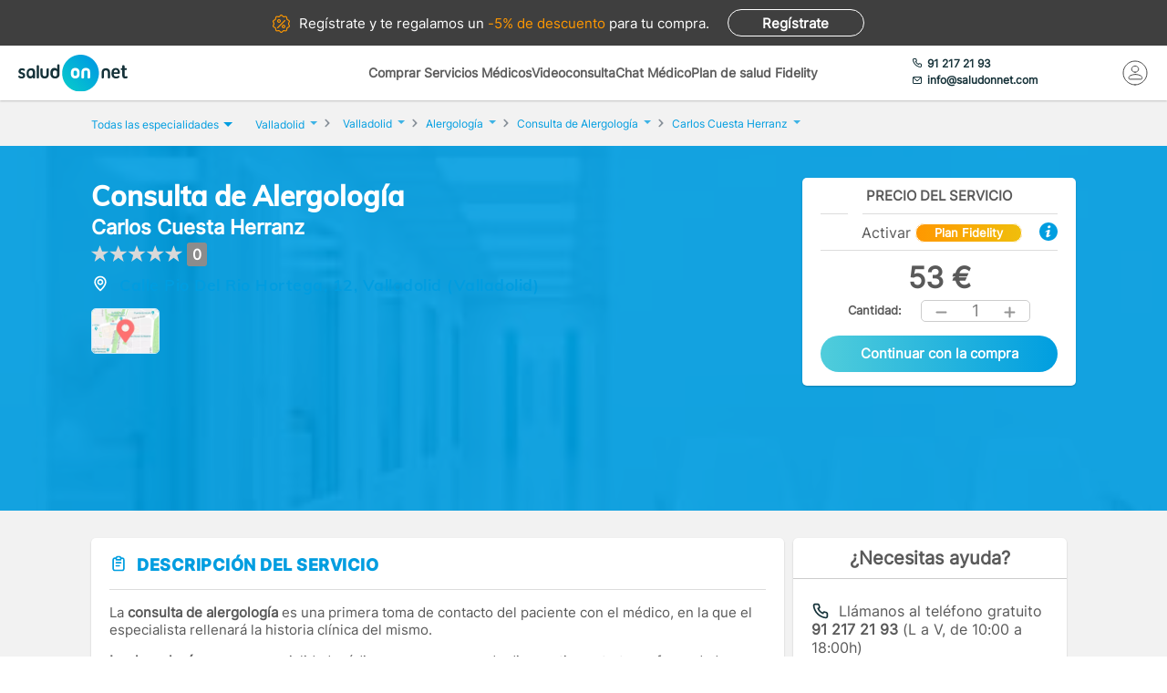

--- FILE ---
content_type: text/html; charset=utf-8
request_url: https://www.saludonnet.com/servicio-medico/carlos-cuesta-herranz-alergologia-19-consulta
body_size: 27043
content:

<!DOCTYPE html>
<html lang="es">
<head>
    <meta charset="utf-8">
    <meta name="viewport" content="width=device-width, initial-scale=1">
    <title>Consulta de Alergolog&#237;a en Carlos Cuesta Herranz, en Valladolid - SaludOnNet</title>
    <meta name="description" content="Consulta de Alergolog&#237;a de Carlos Cuesta Herranz, en Valladolid. Reserva cita con los mejores profesionales m&#233;dicos en SaludOnNet. &#161;Acude sin esperas!">
    
    
    
        <link rel="preload" href="/Content/fonts/Inter-VF.woff2" as="font" type="font/woff2" crossorigin>
<link rel="preload" href="/Content/fonts/Mulish-VF.woff2" as="font" type="font/woff2" crossorigin>
            <link rel="stylesheet" rel="preload" type="text/css" href="/Content/css/bundles/SON-sonstyle-sass.css" as="style" />

        <link rel="stylesheet" rel="preload" type="text/css" href="/Content/lib/splide/splide.min.css" as="style" />
        <link rel="preload" href="/Scripts/marketplace/lib/jquery-1.7.2.min.js" as="script" />
        <link rel="preload" href="https://maps.googleapis.com/maps/api/js?key=AIzaSyCoezXaNL0iCplm2iQyXi6e9es83rWGUIo&libraries=places&language=es" data-cookieconsent="ignore" as="script" />
        <script src="/Scripts/marketplace/lib/jquery-1.7.2.min.js" type="text/javascript" defer></script>
        <link rel="preconnect" href="https://www.googletagmanager.com">
        <link rel="canonical" href="https://www.saludonnet.com/servicio-medico/carlos-cuesta-herranz-alergologia-19-consulta" />
    


    

    <meta name="theme-color" content="#009EE0">
    <meta property="og:title" content="Consulta de Alergolog&#237;a en Carlos Cuesta Herranz, en Valladolid - SaludOnNet">
    <meta property="og:description" content="Consulta de Alergolog&#237;a de Carlos Cuesta Herranz, en Valladolid. Reserva cita con los mejores profesionales m&#233;dicos en SaludOnNet. &#161;Acude sin esperas!">
    <meta property="og:image" itemprop="image" content="https://www.saludonnet.com/content/img/backgrounds/mobile-herounit.jpg">
    <meta property=”og:type” content=”website” />
    <meta property="og:url" content="https://www.saludonnet.com/">
    <meta name="thumbnail" content="https://www.saludonnet.com/Content/img/svg/on-logo.svg" />
    <meta name="apple-itunes-app" content="app-id=409141015">
    <meta name="google-play-app" content="app-id=com.saludonnet.pacientes">
    <link rel="shortcut icon" href="/Content/img/favicon.ico">
    <link rel="icon" sizes="192x192" href="/Content/img/logos/sonlogo192.png">
    <link href="/Content/img/logos/icon-120x120.png" rel="apple-touch-icon" />
    <link href="/Content/img/logos/icon-152x152.png" rel="apple-touch-icon" sizes="152x152" />
    <link href="/Content/img/logos/icon-167x167.png" rel="apple-touch-icon" sizes="167x167" />
    <link href="/Content/img/logos/icon-180x180.png" rel="apple-touch-icon" sizes="180x180" />
    <link href="/Content/img/logos/icon-192x192.png" rel="icon" sizes="192x192" />
    <link href="/Content/img/logos/icon-128x128.png" rel="icon" sizes="128x128" />
    
    
    
        <script type="text/javascript">
            window.dataLayer = window.dataLayer || [];
            window.dataLayer.push({ ecommerce: null });  // Clear the previous ecommerce object.
            window.dataLayer.push({
                'businessType': 'Marketplace',
                'specialty': 'Alergología',
                'serviceForSale': 'Consulta de Alergología',
                'provider': "Carlos Cuesta Herranz",
                'event': 'view_item',
                'ecommerce': {
                    'currency': 'EUR',
                    'value': "53",
                    'items':
                    [
                        {
                            'item_id': 'clon-10793#19-consulta',
                            'item_name': "Carlos Cuesta Herranz - Consulta de Alergología",
                            'price': "53",
                            'item_category': 'Alergología'
                        }
                    ]
                }
            });
        </script>
    


    <!-- Script para poder probar Page Speed Insights sin el banner de consentimiento de cookies-->
<script>
    window.addEventListener("CookiebotOnDialogInit", function () {
        if (Cookiebot.getDomainUrlParam("CookiebotScan") === "true")
            Cookiebot.setOutOfRegion();
    });
</script>

    <!-- Google Tag Manager -->
    <script data-cookieconsent="ignore">
        (function (w, d, s, l, i) {
            w[l] = w[l] || [];
            w[l].push({
                'gtm.start':
                    new Date().getTime(),
                event: 'gtm.js'
            });
            var f = d.getElementsByTagName(s)[0],
                j = d.createElement(s),
                dl = l != 'dataLayer' ? '&l=' + l : '';
            j.async = true;
            j.src =
                'https://www.googletagmanager.com/gtm.js?id=' + i + dl;
            f.parentNode.insertBefore(j, f);
        })(window, document, 'script', 'dataLayer', 'GTM-WPSL63');
    </script>
    <!-- End Google Tag Manager -->
<!-- Azure Insights-->
<script type="text/javascript">
var appInsights = window.appInsights ||
    function(config) {
        function r(config) {
            t[config] = function() {
                var i = arguments;
                t.queue.push(function() { t[config].apply(t, i) })
            }
        }

        var t = { config: config }, u = document, e = window, o = "script", s = u.createElement(o), i, f;
        for (s.src = config.url || "//az416426.vo.msecnd.net/scripts/a/ai.0.js", u.getElementsByTagName(o)[0].parentNode.appendChild(s), t.cookie = u.cookie, t.queue = [], i = ["Event", "Exception", "Metric", "PageView", "Trace"]; i.length;) r("track" + i.pop());
        return r("setAuthenticatedUserContext"), r("clearAuthenticatedUserContext"), config.disableExceptionTracking ||
        (i = "onerror", r("_" + i), f = e[i], e[i] = function(config, r, u, e, o) {
            var s = f && f(config, r, u, e, o);
            return s !== !0 && t["_" + i](config, r, u, e, o), s
        }), t
    }({ instrumentationKey: "24f6e516-b3b5-47c4-a73a-2630d4c90f57" });
window.appInsights = appInsights;
appInsights.trackPageView();
</script>
<!-- End Azure Insights)-->


<script type="application/ld+json">
    {
      "@context": "https://schema.org",
      "@type": "Organization",
      "name": "SaludOnNet",
      "legalName" : "Saludonnet Spain, S.L.",
      "url": "https://www.saludonnet.com/",
      "logo": "https://www.saludonnet.com/Content/img/svg/son-logo.svg",
      "sameAs": [
        "https://es-es.facebook.com/pages/category/Medical-Service/SaludOnNet-214957498526536",
        "https://twitter.com/saludonnet",
        "https://www.instagram.com/saludonnet",
        "https://es.linkedin.com/company/saludonnet",
        "https://www.youtube.com/channel/UCag68GsnagqzNb6C3G-S9vQ"
      ],
      "contactPoint": [
        {
          "@type": "ContactPoint",
          "telephone": "+34912172193",
          "email": "info@saludonnet.com",
          "contactType": "customer service",
          "areaServed": "ES",
          "availableLanguage": "es"
        }
      ]
    }
</script>
<script type="application/ld+json">
    {
        "@context": "http://schema.org",
        "@type": "WebSite",
        "name": "SaludOnNet",
        "url": "https://www.saludonnet.com/"
    }
</script>

</head>
<body>
        <!-- Google Tag Manager (noscript) -->
        <noscript>
            <iframe src="https://www.googletagmanager.com/ns.html?id=GTM-WPSL63"
                    height="0" width="0" style="display:none;visibility:hidden"></iframe>
        </noscript>
        <!-- End Google Tag Manager (noscript) -->
    <!-- Renderizado de librerias-->
    <script type="text/javascript">
        window.sOn = window.sOn || {};
        sOn.layoutView = sOn.layoutView || {};
        sOn.layoutView.isAnonymousUser = (/true/i).test('True');
        sOn.layoutView.userEmail = '';
        sOn.layoutView.signalRServerUrl = 'https://websocket.saludonnet.com/signalr';
        sOn.layoutView.countryCode = 'ES';
        sOn.layoutView.currencyCode = 'EUR';

        //Feature flags
        sOn.layoutView.isOnlineAppointmentFeatureEnabled = (/true/i).test('True');
    </script>
    <script src="https://maps.googleapis.com/maps/api/js?key=AIzaSyCoezXaNL0iCplm2iQyXi6e9es83rWGUIo&libraries=places&language=es" type="text/javascript" data-cookieconsent="ignore" defer></script>
    
    
    
    


<script type="text/javascript" src="https://cdn.aplazame.com/aplazame.js?public-key=f117bd51c6d846f1c6ad67020df9f30e4d6aa642&sandbox=false" defer></script>

<script src="/Scripts/bundles/productProfileNew.min.js" ></script>
<script src="/Scripts/Lib/splide.min.js" ></script>
<script src="/bundles/jsProductProfileViewLibs?v=EtrJ65JlUOLMa4G7QijphuteMImARRVOQFO4gguUOYg1" defer></script>
    <script src="/Scripts/bundles/layout.min.js" defer></script>
<script src="/bundles/jsProductProfileView?v=EQI5Qhn7aglkkoCGRAsEplum5uD0aJE-_AVR6PY97n81" defer></script>

<script type="text/javascript">


    sOn.productProfileView = sOn.productProfileView || {};
    sOn.productProfileView.isOnlineAppointmentFeatureEnabled = (/true/i).test('True');
    sOn.productProfileView.countryCode = 'ES';
    sOn.productProfileView.currencyCode = 'EUR';
    sOn.productProfileView.productProviderId = "clon-10793";
    sOn.productProfileView.serviceForSaleIdForOnlineAppointment = "19-consulta";
    sOn.productProfileView.serviceForSaleId = "19-consulta";
    sOn.productProfileView.productId = "10108";
    sOn.productProfileView.informativeConsultationProductId = '';
    sOn.productProfileView.productIsFidelity = (/true/i).test('True');
    sOn.productProfileView.productPrice = 53;
    sOn.productProfileView.productFidelityPrice = 43;
    sOn.productProfileView.hasFidelityEssentialConfiguredDiscount = (/true/i).test('False');
    sOn.productProfileView.productHasUnitsLimitForBuying = (/true/i).test(
        'False');
    sOn.productProfileView.hasAnyPractitionerOnlineAppointment = (/true/i).test(
        'False');
    sOn.productProfileView.isCustomerServiceAssistanceRequiredThrougoutPurchaseProcess = (/true/i).test(
        'True');
    sOn.productProfileView.aplazameMaxPrice = 2500;
    sOn.productProfileView.aplazameMinPrice = 300;
    sOn.productProfileView.productSpecialtyId = "alergologia";
    sOn.productProfileView.collectiveId = '';
    sOn.productProfileView.userPlanId = 1;
    sOn.productProfileView.hasAppointmentIn24hours = (/true/i).test('False');
    sOn.productProfileView.appointmentManagementCost = '5';
    sOn.productProfileView.hasAppointmentManagement = (/true/i).test('False');
    sOn.productProfileView.product = {
        province: "Valladolid",
        serviceForSale: "Consulta de Alergología",
        specialty: "Alergología"
    }

    //temp flag para cuando un producto tiene agendas pero falla su carga
    window.localStorage.errorLoadingSchedules = false;

    document.addEventListener("DOMContentLoaded", function () {

        var carrousel = new Splide('#image-carousel');

        document.querySelector(".provider-profile__image").addEventListener("click", () => {
            document.getElementById("providerPictureModalContainer").style.display = "block";
            const overlay = document.getElementById("informativeConsultationInformation_overlay");
            overlay.style.display = "block";
            carrousel.mount();
        })

        overlay.addEventListener("click", () => {
            carrousel.destroy();
        })

        document.getElementById("providerPictureModalCloseButton").addEventListener("click", () => {
            carrousel.destroy();
        })

        var purchasePreconfirmationButtonDesktop = document.getElementById('productPurchasePreconfirmationButtonDesktop');
        purchasePreconfirmationButtonDesktop.addEventListener("click", () => {
            var units = document.getElementById('productQuantityDesktop').innerHTML;
            trackAddToCartEvent(units);
        });

        var purchasePreconfirmationButtonMobile = document.getElementById('productPurchasePreconfirmationButtonMobile');
        purchasePreconfirmationButtonMobile.addEventListener("click", () => {
            var units = document.getElementById('productQuantityMobile').innerHTML;
            trackAddToCartEvent(units);
        });

        function trackAddToCartEvent(units) {
            window.dataLayer = window.dataLayer || [];
            window.dataLayer.push({ ecommerce: null });  // Clear the previous ecommerce object.
            window.dataLayer.push({
                'event': 'add_to_cart',
                'ecommerce': {
                    'currency': 'EUR',
                    'value': (53 * units).toString(),
                    'items':
                    [
                        {
                            'item_id': 'clon-10793#19-consulta',
                            'item_name': "Carlos Cuesta Herranz - Consulta de Alergología",
                            'price': '53',
                            'item_category': 'Alergología',
                            'quantity': units
                        }
                    ]
                }
            });
        }
    });
</script>



    <!-- Fin renderizado de librerias-->

    <div id="main-wrapper" class="main-wrapper">
        <div id="inner-wrapper" class="inner-wrapper">
            
    <div id="signUpBanner_container" class="banner__signup">
        <p><span class="banner__signup__desktop-text">Regístrate y</span> te regalamos <span class="banner__signup__desktop-text">un </span><span> -5% de descuento</span> para tu compra<span class="banner__signup__desktop-text">.</span></p>
        <span id="signUpBanner_showsSignUpButton" class="btn hidden-link" data-cy="signUpBanner_showsSignUpButton" data-location="L3NpZ251cA==">
            Regístrate
        </span>
    </div>

<script type="text/javascript" defer>
    document.addEventListener("DOMContentLoaded", function () {
        $('#signUpBanner_showsSignUpButton').on('click', function() {
            dataLayer.push({
                'event': 'genericAnalyticsEvent',
                'eventCategory': 'plataforma',
                'eventAction': 'Pulsar el botón de registro',
                'eventLabel': 'El usuario pulsa el botón de registro desde el banner superior'
            });
        }); 
    });
</script>


                <header>
                    


<div class="header__logo">
    <div class="header__logos__wrapper">
        <a href="/">
            <img id="sonMainLogoDesktop" src="/Content/img/svg/son-logo.svg" alt="SaludOnNet" class="main__header__logo">
        </a>
    </div>
    <div>
    </div>
</div>
                    
    
<div class="header__search-wrapper">
    



<div class="header__search-link">
            <a id="showSearchPanelButton"
               href="#"
               class="active">
Comprar Servicios M&#233;dicos            </a>
            <a id="btnVideoVisitLanding"
               href="/video-consulta">
Videoconsulta            </a>
            <a id="btnVirtualVisitLanding"
               href="/chat-medico">
Chat M&#233;dico            </a>
            <a id="btnPersonalPlanLanding"
               href="/plan-de-salud-fidelity">
Plan de salud Fidelity            </a>
</div>
<div class="header__enterprise-link">
    <span data-location="L2VtcHJlc2Fz" class="hidden-link">Plan empresas</span>
</div>
</div>

<div id="marketplaceHeaderSearchPanel" style="display: none" class="search-dropdown">
    <p><strong>Realiza la búsqueda</strong></p>
    <div>
        <div id="marketplaceMedicalTermsSearchPanel" class="flex-wrapper flex-3">
            <span class="flex">
                <input id="marketplaceMedicalTermsSearch_keywordSelector" type="text" placeholder="Especialidad o nombre de la prueba"/>
                <span id="marketplaceMedicalTermsSearch_infoSearchMessage" class="message--error" style="display: none;" role="alert" aria-hidden="true"></span>
                <span id="marketplaceMedicalTermsSearch_keywordError" class="message--error" style="display: none;" role="alert" aria-hidden="true"></span>
            </span>
            <div class="flex">
                <input id="marketplaceMedicalTermsSearch_googleMapsLocationSelector" type="text" placeholder="Provincia o localidad"/>
                <span id="marketplaceMedicalTermsSearch_locationError" class="message--error" style="display: none;" role="alert" aria-hidden="true"></span>
            </div>
            <a id="marketplaceMedicalTermsSearch_button" href="#" class="btn btn--search">Buscar</a>
            <div>
                <button id="hideMarketplaceHeaderSearchButton" class="btn btn--close"></button>
            </div>
        </div>
    </div>
</div>



                    


<div class="header__profile-wrapper">
    

    <div id="unloggedMenu" data-cy="unloggedMenu" style="display: none;" class="header__unlogged-profile">
        <div>
    <div class="header__contact-link">
        <a href="tel:+34 91 217 21 93" id="headerTelephone"><span class="header__phone-text">91 217 21 93</span></a>
        <a href="mailto:info@saludonnet.com" id="headerEmail"><span class="header__email-text">info@saludonnet.com</span></a>
    </div>
    <a href="tel:+34912172193" class="header__mobile-phone" aria-label="teléfono"><span class="header__phone-image"></span></a>
    <p>LLAMAR</p>
</div>
        <div>
            <a
                id="showSignUpButton"
                data-cy="showSignUpButton"
                href="#"
                class="header__login"
                aria-label="Mi Cuenta"
            >
                <span class="header__login-image"></span>
            </a>
            
            <p>MI CUENTA</p>

            <div id="loginOrSignUpModal" class="header__profile__menu" style="display: none">
                <span id="headerDropdownLoginButton"
                    data-location="L2xvZ2lu"
                    class="btn hidden-link">
                    INICIAR SESIÓN
                </span>
                <hr>
                <p class="header__profile__menu__text">¿No tienes cuenta?</p>
                <span id="headerDropdownSignUpButton"
                    data-location="L3NpZ251cA=="
                    class="btn hidden-link">
                    REGÍSTRATE
                </span>
            </div>

        </div>
    </div>
    <div id="loggedMenu" style="display: none;" class="header__logged-profile">
        <div>
    <div class="header__contact-link">
        <a href="tel:+34 91 217 21 93" id="headerTelephone"><span class="header__phone-text">91 217 21 93</span></a>
        <a href="mailto:info@saludonnet.com" id="headerEmail"><span class="header__email-text">info@saludonnet.com</span></a>
    </div>
    <a href="tel:+34912172193" class="header__mobile-phone" aria-label="teléfono"><span class="header__phone-image"></span></a>
    <p>LLAMAR</p>
</div>
        <div class="header__logged-menu">
            <a id="showLoggedMenuOptionsButton" href="#" class="header__login" aria-label="Mi Cuenta"><span class="header__login-image"></span></a>
            <p>MI CUENTA</p>
        </div>
    </div>
    <span id="logoutErrorMessage" class="error-message" role="alert" aria-hidden="true" style="display: none;"></span>
    <div id="notifications"></div>
</div>
                    
    
    
        <div class="header__mobile-menu">
            <div class="header__search">
                <a id="showSearchPanelButton" href="#" aria-label="Buscar">
                </a>
                <p>BUSCAR</p>
            </div>
            <div id="" class="header__menu">
                <span></span>
                <span></span>
                <span></span>
                <span></span>
                <p>MENU</p>
            </div>
        </div>
        
<div id="" class="header-menu">
    <a href="#" class="header__user-menu__clipboard header-menu__dropdown">Especialidades</a>
    <div class="header-menu__section">
            <span class="line"></span>
            <a href="/servicios-medicos/acupuntura">Acupuntura</a>
            <span class="line"></span>
            <a href="/servicios-medicos/alergologia">Alergolog&#237;a</a>
            <span class="line"></span>
            <a href="/servicios-medicos/analisis-clinicos">Anal&#237;ticas y Gen&#233;tica</a>
            <span class="line"></span>
            <a href="/servicios-medicos/aparato-digestivo">Aparato Digestivo</a>
            <span class="line"></span>
            <a href="/servicios-medicos/cardiologia">Cardiolog&#237;a</a>
            <span class="line"></span>
            <a href="/servicios-medicos/cirugia-estetica">Cirug&#237;a Est&#233;tica</a>
            <span class="line"></span>
            <a href="/servicios-medicos/cirugia-general-y-del-aparato-digestivo">Cirug&#237;a General y del Aparato Digestivo</a>
            <span class="line"></span>
            <a href="/servicios-medicos/cirugia-maxilofacial">Cirug&#237;a Maxilofacial</a>
            <span class="line"></span>
            <a href="/servicios-medicos/dermatologia">Dermatolog&#237;a</a>
            <span class="line"></span>
            <a href="/servicios-medicos/endocrinologia-y-nutricion">Endocrinolog&#237;a y Nutrici&#243;n</a>
            <span class="line"></span>
            <a href="/servicios-medicos/fisioterapia">Fisioterapia</a>
            <span class="line"></span>
            <a href="/servicios-medicos/obstetricia-y-ginecologia">Ginecolog&#237;a y Obstetricia</a>
            <span class="line"></span>
            <a href="/servicios-medicos/hematologia">Hematolog&#237;a</a>
            <span class="line"></span>
            <a href="/servicios-medicos/homeopatia">Homeopat&#237;a</a>
            <span class="line"></span>
            <a href="/servicios-medicos/medicina-deportiva">Medicina Deportiva</a>
            <span class="line"></span>
            <a href="/servicios-medicos/medicina-estetica">Medicina Est&#233;tica</a>
            <span class="line"></span>
            <a href="/servicios-medicos/medicina-general">Medicina General</a>
            <span class="line"></span>
            <a href="/servicios-medicos/medicina-interna">Medicina Interna</a>
            <span class="line"></span>
            <a href="/servicios-medicos/nefrologia">Nefrolog&#237;a</a>
            <span class="line"></span>
            <a href="/servicios-medicos/neumologia">Neumolog&#237;a</a>
            <span class="line"></span>
            <a href="/servicios-medicos/neurologia">Neurolog&#237;a</a>
            <span class="line"></span>
            <a href="/servicios-medicos/odontologia">Odontolog&#237;a</a>
            <span class="line"></span>
            <a href="/servicios-medicos/oftalmologia">Oftalmolog&#237;a</a>
            <span class="line"></span>
            <a href="/servicios-medicos/oncologia-medica">Oncolog&#237;a M&#233;dica</a>
            <span class="line"></span>
            <a href="/servicios-medicos/oncologia-radioterapica">Oncolog&#237;a Radioter&#225;pica</a>
            <span class="line"></span>
            <a href="/servicios-medicos/otorrinolaringologia">Otorrinolaringolog&#237;a</a>
            <span class="line"></span>
            <a href="/servicios-medicos/pediatria">Pediatr&#237;a</a>
            <span class="line"></span>
            <a href="/servicios-medicos/podologia">Podolog&#237;a</a>
            <span class="line"></span>
            <a href="/servicios-medicos/psicologia">Psicolog&#237;a</a>
            <span class="line"></span>
            <a href="/servicios-medicos/psiquiatria">Psiquiatr&#237;a</a>
            <span class="line"></span>
            <a href="/servicios-medicos/radiodiagnostico">Radiolog&#237;a</a>
            <span class="line"></span>
            <a href="/servicios-medicos/rehabilitacion">Rehabilitaci&#243;n</a>
            <span class="line"></span>
            <a href="/servicios-medicos/reproduccion-asistida">Reproducci&#243;n asistida</a>
            <span class="line"></span>
            <a href="/servicios-medicos/reumatologia">Reumatolog&#237;a</a>
            <span class="line"></span>
            <a href="/servicios-medicos/traumatologia-y-cirugia-ortopedica">Traumatolog&#237;a y Cirug&#237;a Ortop&#233;dica</a>
            <span class="line"></span>
            <a href="/servicios-medicos/urgencias-domiciliarias">Urgencias Domiciliarias</a>
            <span class="line"></span>
            <a href="/servicios-medicos/urologia">Urolog&#237;a</a>
            <span class="line"></span>
            <a href="/servicios-medicos/radiodiagnostico/resonancia-magnetica">Resonancia Magn&#233;tica</a>
    </div>
        <span class="line"></span>
        <a href="#" class="header__user-menu__cross header-menu__dropdown">Intervenciones quirúrgicas</a>
        <div class="header-menu__section">
            <span class="line"></span>

            <a href="/cirugias" class="header-menu__surgeries">Ver todas las cirugías</a>
                <span class="line"></span>
                <a>Artroscopia de Rodilla - Menisco</a>
                <span class="line"></span>
                <a>Aumento de pechos. Mamoplastia</a>
                <span class="line"></span>
                <a>Cirug&#237;a del abdomen. Abdominoplastia</a>
                <span class="line"></span>
                <a>Cirug&#237;a de p&#225;rpados. Blefaroplastia</a>
                <span class="line"></span>
                <a>Elevaci&#243;n de pechos. Mastopexia</a>
                <span class="line"></span>
                <a>Liposucci&#243;n</a>
                <span class="line"></span>
                <a>Operaci&#243;n de Cataratas</a>
                <span class="line"></span>
                <a>Operaci&#243;n de Fimosis</a>
                <span class="line"></span>
                <a>Operaci&#243;n de Hemorroides</a>
                <span class="line"></span>
                <a>Operaci&#243;n de Hernia Inguinal</a>
                <span class="line"></span>
                <a>Operaci&#243;n de Hipermetrop&#237;a</a>
                <span class="line"></span>
                <a>Operaci&#243;n del S&#237;ndrome del T&#250;nel Carpiano</a>
                <span class="line"></span>
                <a>Operaci&#243;n de Miop&#237;a</a>
                <span class="line"></span>
                <a>Operaci&#243;n de Presbicia o vista cansada</a>
                <span class="line"></span>
                <a>Recambio de implantes mamarios</a>
                <span class="line"></span>
                <a>Reducci&#243;n de pechos. Mamoplastia</a>
                <span class="line"></span>
                <a>Reversi&#243;n de Vasectom&#237;a</a>
                <span class="line"></span>
                <a>Vasectom&#237;a</a>
        </div>
            <span class="line"></span>
        <span data-location="L3ZpZGVvLWNvbnN1bHRh" class="header__user-menu__video hidden-link">Videoconsulta</span>
            <span class="line"></span>
        <span data-location="L2NoYXQtbWVkaWNv" class="header__user-menu__chat hidden-link">Chat Médico</span>
            <span class="line"></span>
        <a href="/plan-de-salud-fidelity" class="header__user-menu__heart hidden-link">Plan de salud Fidelity <span>NUEVO</span></a>
    <span class="line"></span>
    <a href="https://www.saludonnet.com/blog" class="header__user-menu__browser">Nuestro blog de salud</a>
    <span class="line"></span>
    <span data-location="L2FjY2Vzby1wcm9mZXNpb25hbGVz" class="header__user-menu__professional hidden-link">¿Eres médico?</span>
    <span data-location="L2VtcHJlc2Fz" class="header__user-menu__enterprise hidden-link">Plan empresas</span>
        <a href="#" onclick="showSignUpModal()" class="header__user-menu__signup">Consigue un 5% descuento</a>
        <script type="text/javascript">
            /*Trapiche hasta terminar la tarea de cargar los js asíncronos*/
            function showSignUpModal() {
                var signUpModal = document.getElementById("signUpModalContainer");
                var overlay = document.getElementById("overlay");
                signUpModal.style.display = "block";
                overlay.style.display = "block";
            }
        </script>
    <a href="/contacto-saludonnet" class="header__user-menu__contact hidden-link">Contacto</a>
</div>
    


                </header>

    



<div class="subheader--mobile">
    <div class="content-wrapper">
                <div>
                    <span id=""
                       data-location="Lw=="
                       class="active hidden-link">
                        Comprar Servicios
                    </span>
                </div>
                <div>
                    <span id=""
                       data-location="L3ZpZGVvLWNvbnN1bHRh"
                       class="hidden-link">
                        Videoconsulta
                    </span>
                </div>
                <div>
                    <span id=""
                       data-location="L2NoYXQtbWVkaWNv"
                       class="hidden-link">
                        Chat M&#233;dico
                    </span>
                </div>
                <div>
                    <span id=""
                       data-location="L3BsYW4tZGUtc2FsdWQtZmlkZWxpdHk="
                       class="hidden-link">
                        Plan de salud Fidelity
                    </span>
                </div>
    </div>
</div>

            <div class="flex-wrapper">
                

<div id="loggedMenuOptionsPanel"></div>
<div id="collapsed-menu" class="collapsed-menu" data-cy="collapsed-menu">
    <div>
        <a id="uncollapseMenuButton" data-cy="uncollapseMenuButton" href="#" onclick="">
            <picture id="userProfileImageInCollapsedMenu"></picture>
        </a>
        <div class="menu__notifications menu__notifications--collapsed">
            <a href="/centro-notificaciones">
                <span class="notificationBell" style="display: none;"></span>
            </a>
        </div>
    </div>
</div>
<p id="loggedMenuOptionsErrorMessage" class="error-message menu__error" role="alert" aria-hidden="true" style="display: none;"></p>
                <div style="width: 100%;">
                    














<div class="l-content-wrapper" role="main">
    <div class="breadcrumb__menu">
        <div class="content-wrapper">
            <div class="breadcrumb__specialties">
                <div id="showAllSpecialtiesButton_mobileView" class="breadcrumb__specialties__link">
                    <button>Especialidades<span class="breadcrumb__specialties__link__arrow"></span></button>
                </div>
                <div id="specialtiesContainer_mobileView" style="display: none;" class="breadcrumb__specialties__list-wrapper">
                    

<div id="listOfSpecialties" class="herounit__search__links__specialties__list">
    <div name="specialtiesPanelCloseButton" class="herounit__search__links__specialties__close"></div>
        <a href="/servicios-medicos/acupuntura" class="linkOfSpecialty">Acupuntura</a>
        <a href="/servicios-medicos/alergologia" class="linkOfSpecialty">Alergolog&#237;a</a>
        <a href="/servicios-medicos/analisis-clinicos" class="linkOfSpecialty">Anal&#237;ticas y Gen&#233;tica</a>
        <a href="/servicios-medicos/aparato-digestivo" class="linkOfSpecialty">Aparato Digestivo</a>
        <a href="/servicios-medicos/cardiologia" class="linkOfSpecialty">Cardiolog&#237;a</a>
        <a href="/servicios-medicos/cirugia-estetica" class="linkOfSpecialty">Cirug&#237;a Est&#233;tica</a>
        <a href="/servicios-medicos/cirugia-general-y-del-aparato-digestivo" class="linkOfSpecialty">Cirug&#237;a General y del Aparato Digestivo</a>
        <a href="/servicios-medicos/cirugia-maxilofacial" class="linkOfSpecialty">Cirug&#237;a Maxilofacial</a>
        <a href="/servicios-medicos/dermatologia" class="linkOfSpecialty">Dermatolog&#237;a</a>
        <a href="/servicios-medicos/endocrinologia-y-nutricion" class="linkOfSpecialty">Endocrinolog&#237;a y Nutrici&#243;n</a>
        <a href="/servicios-medicos/fisioterapia" class="linkOfSpecialty">Fisioterapia</a>
        <a href="/servicios-medicos/obstetricia-y-ginecologia" class="linkOfSpecialty">Ginecolog&#237;a y Obstetricia</a>
        <a href="/servicios-medicos/hematologia" class="linkOfSpecialty">Hematolog&#237;a</a>
        <a href="/servicios-medicos/homeopatia" class="linkOfSpecialty">Homeopat&#237;a</a>
        <a href="/servicios-medicos/medicina-deportiva" class="linkOfSpecialty">Medicina Deportiva</a>
        <a href="/servicios-medicos/medicina-estetica" class="linkOfSpecialty">Medicina Est&#233;tica</a>
        <a href="/servicios-medicos/medicina-general" class="linkOfSpecialty">Medicina General</a>
        <a href="/servicios-medicos/medicina-interna" class="linkOfSpecialty">Medicina Interna</a>
        <a href="/servicios-medicos/nefrologia" class="linkOfSpecialty">Nefrolog&#237;a</a>
        <a href="/servicios-medicos/neumologia" class="linkOfSpecialty">Neumolog&#237;a</a>
        <a href="/servicios-medicos/neurologia" class="linkOfSpecialty">Neurolog&#237;a</a>
        <a href="/servicios-medicos/odontologia" class="linkOfSpecialty">Odontolog&#237;a</a>
        <a href="/servicios-medicos/oftalmologia" class="linkOfSpecialty">Oftalmolog&#237;a</a>
        <a href="/servicios-medicos/oncologia-medica" class="linkOfSpecialty">Oncolog&#237;a M&#233;dica</a>
        <a href="/servicios-medicos/oncologia-radioterapica" class="linkOfSpecialty">Oncolog&#237;a Radioter&#225;pica</a>
        <a href="/servicios-medicos/otorrinolaringologia" class="linkOfSpecialty">Otorrinolaringolog&#237;a</a>
        <a href="/servicios-medicos/pediatria" class="linkOfSpecialty">Pediatr&#237;a</a>
        <a href="/servicios-medicos/podologia" class="linkOfSpecialty">Podolog&#237;a</a>
        <a href="/servicios-medicos/psicologia" class="linkOfSpecialty">Psicolog&#237;a</a>
        <a href="/servicios-medicos/psiquiatria" class="linkOfSpecialty">Psiquiatr&#237;a</a>
        <a href="/servicios-medicos/radiodiagnostico" class="linkOfSpecialty">Radiolog&#237;a</a>
        <a href="/servicios-medicos/rehabilitacion" class="linkOfSpecialty">Rehabilitaci&#243;n</a>
        <a href="/servicios-medicos/reproduccion-asistida" class="linkOfSpecialty">Reproducci&#243;n asistida</a>
        <a href="/servicios-medicos/reumatologia" class="linkOfSpecialty">Reumatolog&#237;a</a>
        <a href="/servicios-medicos/traumatologia-y-cirugia-ortopedica" class="linkOfSpecialty">Traumatolog&#237;a y Cirug&#237;a Ortop&#233;dica</a>
        <a href="/servicios-medicos/urgencias-domiciliarias" class="linkOfSpecialty">Urgencias Domiciliarias</a>
        <a href="/servicios-medicos/urologia" class="linkOfSpecialty">Urolog&#237;a</a>
</div>

                </div>
            </div>
            <div>
                <a href="/video-consulta">Videoconsulta</a>
            </div>
            <div>
                <a href="/chat-medico">Chat Médico</a>
            </div>
            <div>
                <a href="/plan-de-salud-fidelity">Plan de salud Fidelity</a>
            </div>
        </div>
    </div>
    <div class="breadcrumb">
        <div class="content-wrapper">
            <div class="breadcrumb__specialties">
                <div id="showAllSpecialtiesBreadcrumbButton" class="breadcrumb__specialties__link">
                    <button>Todas las especialidades<span class="breadcrumb__specialties__link__arrow"></span></button>
                </div>
                <div id="specialtiesContainer" style="display: none;" class="breadcrumb__specialties__list-wrapper">
                    

<div id="listOfSpecialties" class="herounit__search__links__specialties__list">
    <div name="specialtiesPanelCloseButton" class="herounit__search__links__specialties__close"></div>
        <a href="/servicios-medicos/acupuntura" class="linkOfSpecialty">Acupuntura</a>
        <a href="/servicios-medicos/alergologia" class="linkOfSpecialty">Alergolog&#237;a</a>
        <a href="/servicios-medicos/analisis-clinicos" class="linkOfSpecialty">Anal&#237;ticas y Gen&#233;tica</a>
        <a href="/servicios-medicos/aparato-digestivo" class="linkOfSpecialty">Aparato Digestivo</a>
        <a href="/servicios-medicos/cardiologia" class="linkOfSpecialty">Cardiolog&#237;a</a>
        <a href="/servicios-medicos/cirugia-estetica" class="linkOfSpecialty">Cirug&#237;a Est&#233;tica</a>
        <a href="/servicios-medicos/cirugia-general-y-del-aparato-digestivo" class="linkOfSpecialty">Cirug&#237;a General y del Aparato Digestivo</a>
        <a href="/servicios-medicos/cirugia-maxilofacial" class="linkOfSpecialty">Cirug&#237;a Maxilofacial</a>
        <a href="/servicios-medicos/dermatologia" class="linkOfSpecialty">Dermatolog&#237;a</a>
        <a href="/servicios-medicos/endocrinologia-y-nutricion" class="linkOfSpecialty">Endocrinolog&#237;a y Nutrici&#243;n</a>
        <a href="/servicios-medicos/fisioterapia" class="linkOfSpecialty">Fisioterapia</a>
        <a href="/servicios-medicos/obstetricia-y-ginecologia" class="linkOfSpecialty">Ginecolog&#237;a y Obstetricia</a>
        <a href="/servicios-medicos/hematologia" class="linkOfSpecialty">Hematolog&#237;a</a>
        <a href="/servicios-medicos/homeopatia" class="linkOfSpecialty">Homeopat&#237;a</a>
        <a href="/servicios-medicos/medicina-deportiva" class="linkOfSpecialty">Medicina Deportiva</a>
        <a href="/servicios-medicos/medicina-estetica" class="linkOfSpecialty">Medicina Est&#233;tica</a>
        <a href="/servicios-medicos/medicina-general" class="linkOfSpecialty">Medicina General</a>
        <a href="/servicios-medicos/medicina-interna" class="linkOfSpecialty">Medicina Interna</a>
        <a href="/servicios-medicos/nefrologia" class="linkOfSpecialty">Nefrolog&#237;a</a>
        <a href="/servicios-medicos/neumologia" class="linkOfSpecialty">Neumolog&#237;a</a>
        <a href="/servicios-medicos/neurologia" class="linkOfSpecialty">Neurolog&#237;a</a>
        <a href="/servicios-medicos/odontologia" class="linkOfSpecialty">Odontolog&#237;a</a>
        <a href="/servicios-medicos/oftalmologia" class="linkOfSpecialty">Oftalmolog&#237;a</a>
        <a href="/servicios-medicos/oncologia-medica" class="linkOfSpecialty">Oncolog&#237;a M&#233;dica</a>
        <a href="/servicios-medicos/oncologia-radioterapica" class="linkOfSpecialty">Oncolog&#237;a Radioter&#225;pica</a>
        <a href="/servicios-medicos/otorrinolaringologia" class="linkOfSpecialty">Otorrinolaringolog&#237;a</a>
        <a href="/servicios-medicos/pediatria" class="linkOfSpecialty">Pediatr&#237;a</a>
        <a href="/servicios-medicos/podologia" class="linkOfSpecialty">Podolog&#237;a</a>
        <a href="/servicios-medicos/psicologia" class="linkOfSpecialty">Psicolog&#237;a</a>
        <a href="/servicios-medicos/psiquiatria" class="linkOfSpecialty">Psiquiatr&#237;a</a>
        <a href="/servicios-medicos/radiodiagnostico" class="linkOfSpecialty">Radiolog&#237;a</a>
        <a href="/servicios-medicos/rehabilitacion" class="linkOfSpecialty">Rehabilitaci&#243;n</a>
        <a href="/servicios-medicos/reproduccion-asistida" class="linkOfSpecialty">Reproducci&#243;n asistida</a>
        <a href="/servicios-medicos/reumatologia" class="linkOfSpecialty">Reumatolog&#237;a</a>
        <a href="/servicios-medicos/traumatologia-y-cirugia-ortopedica" class="linkOfSpecialty">Traumatolog&#237;a y Cirug&#237;a Ortop&#233;dica</a>
        <a href="/servicios-medicos/urgencias-domiciliarias" class="linkOfSpecialty">Urgencias Domiciliarias</a>
        <a href="/servicios-medicos/urologia" class="linkOfSpecialty">Urolog&#237;a</a>
</div>

                </div>
            </div>
            <div>
    <ol itemscope itemtype="http://schema.org/BreadcrumbList" class="breadcrumb__links">
        <li itemprop="itemListElement" itemscope itemtype="http://schema.org/ListItem">
            <a id="breadCrumbProvince" href="#" itemscope itemtype="http://schema.org/Thing" itemprop="item">
                <span itemprop="name">Valladolid</span>
            </a>
            <meta itemprop="position" content="1" />
                <div id="breadCrumbProvincesPanel" style="display: none;" class="breadcrumb__dropdown">
                    <span>Consulta de Alergolog&#237;a</span>

                    <ol>
                            <li>
                                    <span data-location="L2NlbnRyb3MtbWVkaWNvcy9hbGVyZ29sb2dpYS9wcm92aW5jaWEvYS1jb3J1bmEvMTktY29uc3VsdGE=" class="hidden-link">A Coru&#241;a</span>
                            </li>
                            <li>
                                    <span data-location="L2NlbnRyb3MtbWVkaWNvcy9hbGVyZ29sb2dpYS9wcm92aW5jaWEvYWxiYWNldGUvMTktY29uc3VsdGE=" class="hidden-link">Albacete</span>
                            </li>
                            <li>
                                    <span data-location="L2NlbnRyb3MtbWVkaWNvcy9hbGVyZ29sb2dpYS9wcm92aW5jaWEvYWxpY2FudGUvMTktY29uc3VsdGE=" class="hidden-link">Alicante</span>
                            </li>
                            <li>
                                    <span data-location="L2NlbnRyb3MtbWVkaWNvcy9hbGVyZ29sb2dpYS9wcm92aW5jaWEvYWxtZXJpYS8xOS1jb25zdWx0YQ==" class="hidden-link">Almer&#237;a</span>
                            </li>
                            <li>
                                    <span data-location="L2NlbnRyb3MtbWVkaWNvcy9hbGVyZ29sb2dpYS9wcm92aW5jaWEvYXN0dXJpYXMvMTktY29uc3VsdGE=" class="hidden-link">Asturias</span>
                            </li>
                            <li>
                                    <span data-location="L2NlbnRyb3MtbWVkaWNvcy9hbGVyZ29sb2dpYS9wcm92aW5jaWEvYXZpbGEvMTktY29uc3VsdGE=" class="hidden-link">&#193;vila</span>
                            </li>
                            <li>
                                    <span data-location="L2NlbnRyb3MtbWVkaWNvcy9hbGVyZ29sb2dpYS9wcm92aW5jaWEvYmFkYWpvei8xOS1jb25zdWx0YQ==" class="hidden-link">Badajoz</span>
                            </li>
                            <li>
                                    <span data-location="L2NlbnRyb3MtbWVkaWNvcy9hbGVyZ29sb2dpYS9wcm92aW5jaWEvYmFyY2Vsb25hLzE5LWNvbnN1bHRh" class="hidden-link">Barcelona</span>
                            </li>
                            <li>
                                    <span data-location="L2NlbnRyb3MtbWVkaWNvcy9hbGVyZ29sb2dpYS9wcm92aW5jaWEvYml6a2FpYS8xOS1jb25zdWx0YQ==" class="hidden-link">Bizkaia</span>
                            </li>
                            <li>
                                    <span data-location="L2NlbnRyb3MtbWVkaWNvcy9hbGVyZ29sb2dpYS9wcm92aW5jaWEvYnVyZ29zLzE5LWNvbnN1bHRh" class="hidden-link">Burgos</span>
                            </li>
                            <li>
                                    <span data-location="L2NlbnRyb3MtbWVkaWNvcy9hbGVyZ29sb2dpYS9wcm92aW5jaWEvY2FkaXovMTktY29uc3VsdGE=" class="hidden-link">C&#225;diz</span>
                            </li>
                            <li>
                                    <span data-location="L2NlbnRyb3MtbWVkaWNvcy9hbGVyZ29sb2dpYS9wcm92aW5jaWEvY2FudGFicmlhLzE5LWNvbnN1bHRh" class="hidden-link">Cantabria</span>
                            </li>
                            <li>
                                    <span data-location="L2NlbnRyb3MtbWVkaWNvcy9hbGVyZ29sb2dpYS9wcm92aW5jaWEvY2l1ZGFkLXJlYWwvMTktY29uc3VsdGE=" class="hidden-link">Ciudad Real</span>
                            </li>
                            <li>
                                    <span data-location="L2NlbnRyb3MtbWVkaWNvcy9hbGVyZ29sb2dpYS9wcm92aW5jaWEvY29yZG9iYS8xOS1jb25zdWx0YQ==" class="hidden-link">C&#243;rdoba</span>
                            </li>
                            <li>
                                    <span data-location="L2NlbnRyb3MtbWVkaWNvcy9hbGVyZ29sb2dpYS9wcm92aW5jaWEvY3VlbmNhLzE5LWNvbnN1bHRh" class="hidden-link">Cuenca</span>
                            </li>
                            <li>
                                    <span data-location="L2NlbnRyb3MtbWVkaWNvcy9hbGVyZ29sb2dpYS9wcm92aW5jaWEvZ2lwdXprb2EvMTktY29uc3VsdGE=" class="hidden-link">Gipuzkoa</span>
                            </li>
                            <li>
                                    <span data-location="L2NlbnRyb3MtbWVkaWNvcy9hbGVyZ29sb2dpYS9wcm92aW5jaWEvZ2lyb25hLzE5LWNvbnN1bHRh" class="hidden-link">Girona</span>
                            </li>
                            <li>
                                    <span data-location="L2NlbnRyb3MtbWVkaWNvcy9hbGVyZ29sb2dpYS9wcm92aW5jaWEvZ3JhbmFkYS8xOS1jb25zdWx0YQ==" class="hidden-link">Granada</span>
                            </li>
                            <li>
                                    <span data-location="L2NlbnRyb3MtbWVkaWNvcy9hbGVyZ29sb2dpYS9wcm92aW5jaWEvZ3VhZGFsYWphcmEvMTktY29uc3VsdGE=" class="hidden-link">Guadalajara</span>
                            </li>
                            <li>
                                    <span data-location="L2NlbnRyb3MtbWVkaWNvcy9hbGVyZ29sb2dpYS9wcm92aW5jaWEvaHVlbHZhLzE5LWNvbnN1bHRh" class="hidden-link">Huelva</span>
                            </li>
                            <li>
                                    <span data-location="L2NlbnRyb3MtbWVkaWNvcy9hbGVyZ29sb2dpYS9wcm92aW5jaWEvaHVlc2NhLzE5LWNvbnN1bHRh" class="hidden-link">Huesca</span>
                            </li>
                            <li>
                                    <span data-location="L2NlbnRyb3MtbWVkaWNvcy9hbGVyZ29sb2dpYS9wcm92aW5jaWEvaWxsZXMtYmFsZWFycy8xOS1jb25zdWx0YQ==" class="hidden-link">Illes Balears</span>
                            </li>
                            <li>
                                    <span data-location="L2NlbnRyb3MtbWVkaWNvcy9hbGVyZ29sb2dpYS9wcm92aW5jaWEvamFlbi8xOS1jb25zdWx0YQ==" class="hidden-link">Ja&#233;n</span>
                            </li>
                            <li>
                                    <span data-location="L2NlbnRyb3MtbWVkaWNvcy9hbGVyZ29sb2dpYS9wcm92aW5jaWEvbGEtcmlvamEvMTktY29uc3VsdGE=" class="hidden-link">La Rioja</span>
                            </li>
                            <li>
                                    <span data-location="L2NlbnRyb3MtbWVkaWNvcy9hbGVyZ29sb2dpYS9wcm92aW5jaWEvbGFzLXBhbG1hcy8xOS1jb25zdWx0YQ==" class="hidden-link">Las Palmas</span>
                            </li>
                            <li>
                                    <span data-location="L2NlbnRyb3MtbWVkaWNvcy9hbGVyZ29sb2dpYS9wcm92aW5jaWEvbGVvbi8xOS1jb25zdWx0YQ==" class="hidden-link">Le&#243;n</span>
                            </li>
                            <li>
                                    <span data-location="L2NlbnRyb3MtbWVkaWNvcy9hbGVyZ29sb2dpYS9wcm92aW5jaWEvbGxlaWRhLzE5LWNvbnN1bHRh" class="hidden-link">Lleida</span>
                            </li>
                            <li>
                                    <span data-location="L2NlbnRyb3MtbWVkaWNvcy9hbGVyZ29sb2dpYS9wcm92aW5jaWEvbWFkcmlkLzE5LWNvbnN1bHRh" class="hidden-link">Madrid</span>
                            </li>
                            <li>
                                    <span data-location="L2NlbnRyb3MtbWVkaWNvcy9hbGVyZ29sb2dpYS9wcm92aW5jaWEvbWFsYWdhLzE5LWNvbnN1bHRh" class="hidden-link">M&#225;laga</span>
                            </li>
                            <li>
                                    <span data-location="L2NlbnRyb3MtbWVkaWNvcy9hbGVyZ29sb2dpYS9wcm92aW5jaWEvbXVyY2lhLzE5LWNvbnN1bHRh" class="hidden-link">Murcia</span>
                            </li>
                            <li>
                                    <span data-location="L2NlbnRyb3MtbWVkaWNvcy9hbGVyZ29sb2dpYS9wcm92aW5jaWEvb3VyZW5zZS8xOS1jb25zdWx0YQ==" class="hidden-link">Ourense</span>
                            </li>
                            <li>
                                    <span data-location="L2NlbnRyb3MtbWVkaWNvcy9hbGVyZ29sb2dpYS9wcm92aW5jaWEvcG9udGV2ZWRyYS8xOS1jb25zdWx0YQ==" class="hidden-link">Pontevedra</span>
                            </li>
                            <li>
                                    <span data-location="L2NlbnRyb3MtbWVkaWNvcy9hbGVyZ29sb2dpYS9wcm92aW5jaWEvc2FudGEtY3J1ei1kZS10ZW5lcmlmZS8xOS1jb25zdWx0YQ==" class="hidden-link">Santa Cruz de Tenerife</span>
                            </li>
                            <li>
                                    <span data-location="L2NlbnRyb3MtbWVkaWNvcy9hbGVyZ29sb2dpYS9wcm92aW5jaWEvc2Vnb3ZpYS8xOS1jb25zdWx0YQ==" class="hidden-link">Segovia</span>
                            </li>
                            <li>
                                    <span data-location="L2NlbnRyb3MtbWVkaWNvcy9hbGVyZ29sb2dpYS9wcm92aW5jaWEvc2V2aWxsYS8xOS1jb25zdWx0YQ==" class="hidden-link">Sevilla</span>
                            </li>
                            <li>
                                    <span data-location="L2NlbnRyb3MtbWVkaWNvcy9hbGVyZ29sb2dpYS9wcm92aW5jaWEvdGFycmFnb25hLzE5LWNvbnN1bHRh" class="hidden-link">Tarragona</span>
                            </li>
                            <li>
                                    <span data-location="L2NlbnRyb3MtbWVkaWNvcy9hbGVyZ29sb2dpYS9wcm92aW5jaWEvdG9sZWRvLzE5LWNvbnN1bHRh" class="hidden-link">Toledo</span>
                            </li>
                            <li>
                                    <span data-location="L2NlbnRyb3MtbWVkaWNvcy9hbGVyZ29sb2dpYS9wcm92aW5jaWEvdmFsZW5jaWEvMTktY29uc3VsdGE=" class="hidden-link">Valencia</span>
                            </li>
                            <li>
                                    <a href="/centros-medicos/alergologia/provincia/valladolid/19-consulta">Valladolid</a>
                            </li>
                            <li>
                                    <span data-location="L2NlbnRyb3MtbWVkaWNvcy9hbGVyZ29sb2dpYS9wcm92aW5jaWEvemFyYWdvemEvMTktY29uc3VsdGE=" class="hidden-link">Zaragoza</span>
                            </li>
                    </ol>
                </div>
        </li>
        <li itemprop="itemListElement" itemscope itemtype="http://schema.org/ListItem">
            <a id="breadCrumbCity" href="#" itemscope itemtype="http://schema.org/Thing" itemprop="item">
                <span itemprop="name">Valladolid</span>
            </a>
            <meta itemprop="position" content="2" />
                <div id="breadCrumbCitiesPanel" style="display: none;" class="breadcrumb__dropdown">
                    <span>Consulta de Alergolog&#237;a</span>
                    <ol>
                            <li>
                                <a href="/centros-medicos/alergologia/provincia/valladolid/19-consulta">Todas las localidades</a>
                            </li>
                            <li>
                                <a href="/centros-medicos/alergologia/ciudad/valladolid-valladolid/19-consulta">Valladolid</a>
                            </li>
                    </ol>
                </div>
        </li>
        <li itemprop="itemListElement" itemscope itemtype="http://schema.org/ListItem">
            <a id="breadCrumbSpecialty" href="#" itemscope itemtype="http://schema.org/Thing" itemprop="item">
                <span itemprop="name">Alergolog&#237;a</span>
            </a>
            <meta itemprop="position" content="3" />
                <div id="breadCrumbSpecialtiesPanel" style="display: none;" class="breadcrumb__dropdown">
                    <span>Valladolid</span>
                    <ol>
                            <li>
                                    <a href="/servicios-medicos/alergologia/ciudad/valladolid-valladolid">Alergolog&#237;a</a>
                            </li>
                            <li>
                                    <span data-location="L3NlcnZpY2lvcy1tZWRpY29zL2FuYWxpc2lzLWNsaW5pY29zL2NpdWRhZC92YWxsYWRvbGlkLXZhbGxhZG9saWQ=" class="hidden-link">Anal&#237;ticas y Gen&#233;tica</span>
                            </li>
                            <li>
                                    <span data-location="L3NlcnZpY2lvcy1tZWRpY29zL2FuZ2lvbG9naWEteS1jaXJ1Z2lhLXZhc2N1bGFyL2NpdWRhZC92YWxsYWRvbGlkLXZhbGxhZG9saWQ=" class="hidden-link">Angiolog&#237;a y Cirug&#237;a Vascular</span>
                            </li>
                            <li>
                                    <span data-location="L3NlcnZpY2lvcy1tZWRpY29zL2FwYXJhdG8tZGlnZXN0aXZvL2NpdWRhZC92YWxsYWRvbGlkLXZhbGxhZG9saWQ=" class="hidden-link">Aparato Digestivo</span>
                            </li>
                            <li>
                                    <span data-location="L3NlcnZpY2lvcy1tZWRpY29zL2NpcnVnaWEtZ2VuZXJhbC15LWRlbC1hcGFyYXRvLWRpZ2VzdGl2by9jaXVkYWQvdmFsbGFkb2xpZC12YWxsYWRvbGlk" class="hidden-link">Cirug&#237;a General y del Aparato Digestivo</span>
                            </li>
                            <li>
                                    <span data-location="L3NlcnZpY2lvcy1tZWRpY29zL2NpcnVnaWEtbWF4aWxvZmFjaWFsL2NpdWRhZC92YWxsYWRvbGlkLXZhbGxhZG9saWQ=" class="hidden-link">Cirug&#237;a Maxilofacial</span>
                            </li>
                            <li>
                                    <span data-location="L3NlcnZpY2lvcy1tZWRpY29zL2Rlcm1hdG9sb2dpYS9jaXVkYWQvdmFsbGFkb2xpZC12YWxsYWRvbGlk" class="hidden-link">Dermatolog&#237;a</span>
                            </li>
                            <li>
                                    <span data-location="L3NlcnZpY2lvcy1tZWRpY29zL2VuZG9jcmlub2xvZ2lhLXktbnV0cmljaW9uL2NpdWRhZC92YWxsYWRvbGlkLXZhbGxhZG9saWQ=" class="hidden-link">Endocrinolog&#237;a y Nutrici&#243;n</span>
                            </li>
                            <li>
                                    <span data-location="L3NlcnZpY2lvcy1tZWRpY29zL2Zpc2lvdGVyYXBpYS9jaXVkYWQvdmFsbGFkb2xpZC12YWxsYWRvbGlk" class="hidden-link">Fisioterapia</span>
                            </li>
                            <li>
                                    <span data-location="L3NlcnZpY2lvcy1tZWRpY29zL29ic3RldHJpY2lhLXktZ2luZWNvbG9naWEvY2l1ZGFkL3ZhbGxhZG9saWQtdmFsbGFkb2xpZA==" class="hidden-link">Ginecolog&#237;a y Obstetricia</span>
                            </li>
                            <li>
                                    <span data-location="L3NlcnZpY2lvcy1tZWRpY29zL2xvZ29wZWRpYS9jaXVkYWQvdmFsbGFkb2xpZC12YWxsYWRvbGlk" class="hidden-link">Logopedia</span>
                            </li>
                            <li>
                                    <span data-location="L3NlcnZpY2lvcy1tZWRpY29zL21lZGljaW5hLWdlbmVyYWwvY2l1ZGFkL3ZhbGxhZG9saWQtdmFsbGFkb2xpZA==" class="hidden-link">Medicina General</span>
                            </li>
                            <li>
                                    <span data-location="L3NlcnZpY2lvcy1tZWRpY29zL21lZGljaW5hLWludGVybmEvY2l1ZGFkL3ZhbGxhZG9saWQtdmFsbGFkb2xpZA==" class="hidden-link">Medicina Interna</span>
                            </li>
                            <li>
                                    <span data-location="L3NlcnZpY2lvcy1tZWRpY29zL25ldW1vbG9naWEvY2l1ZGFkL3ZhbGxhZG9saWQtdmFsbGFkb2xpZA==" class="hidden-link">Neumolog&#237;a</span>
                            </li>
                            <li>
                                    <span data-location="L3NlcnZpY2lvcy1tZWRpY29zL25ldXJvbG9naWEvY2l1ZGFkL3ZhbGxhZG9saWQtdmFsbGFkb2xpZA==" class="hidden-link">Neurolog&#237;a</span>
                            </li>
                            <li>
                                    <span data-location="L3NlcnZpY2lvcy1tZWRpY29zL29kb250b2xvZ2lhL2NpdWRhZC92YWxsYWRvbGlkLXZhbGxhZG9saWQ=" class="hidden-link">Odontolog&#237;a</span>
                            </li>
                            <li>
                                    <span data-location="L3NlcnZpY2lvcy1tZWRpY29zL29mdGFsbW9sb2dpYS9jaXVkYWQvdmFsbGFkb2xpZC12YWxsYWRvbGlk" class="hidden-link">Oftalmolog&#237;a</span>
                            </li>
                            <li>
                                    <span data-location="L3NlcnZpY2lvcy1tZWRpY29zL3BlZGlhdHJpYS9jaXVkYWQvdmFsbGFkb2xpZC12YWxsYWRvbGlk" class="hidden-link">Pediatr&#237;a</span>
                            </li>
                            <li>
                                    <span data-location="L3NlcnZpY2lvcy1tZWRpY29zL3BvZG9sb2dpYS9jaXVkYWQvdmFsbGFkb2xpZC12YWxsYWRvbGlk" class="hidden-link">Podolog&#237;a</span>
                            </li>
                            <li>
                                    <span data-location="L3NlcnZpY2lvcy1tZWRpY29zL3BzaWNvbG9naWEvY2l1ZGFkL3ZhbGxhZG9saWQtdmFsbGFkb2xpZA==" class="hidden-link">Psicolog&#237;a</span>
                            </li>
                            <li>
                                    <span data-location="L3NlcnZpY2lvcy1tZWRpY29zL3BzaXF1aWF0cmlhL2NpdWRhZC92YWxsYWRvbGlkLXZhbGxhZG9saWQ=" class="hidden-link">Psiquiatr&#237;a</span>
                            </li>
                            <li>
                                    <span data-location="L3NlcnZpY2lvcy1tZWRpY29zL3JhZGlvZGlhZ25vc3RpY28vY2l1ZGFkL3ZhbGxhZG9saWQtdmFsbGFkb2xpZA==" class="hidden-link">Radiodiagn&#243;stico</span>
                            </li>
                            <li>
                                    <span data-location="L3NlcnZpY2lvcy1tZWRpY29zL3JlaGFiaWxpdGFjaW9uL2NpdWRhZC92YWxsYWRvbGlkLXZhbGxhZG9saWQ=" class="hidden-link">Rehabilitaci&#243;n</span>
                            </li>
                            <li>
                                    <span data-location="L3NlcnZpY2lvcy1tZWRpY29zL3RyYXVtYXRvbG9naWEteS1jaXJ1Z2lhLW9ydG9wZWRpY2EvY2l1ZGFkL3ZhbGxhZG9saWQtdmFsbGFkb2xpZA==" class="hidden-link">Traumatolog&#237;a y Cirug&#237;a Ortop&#233;dica</span>
                            </li>
                            <li>
                                    <span data-location="L3NlcnZpY2lvcy1tZWRpY29zL3Vyb2xvZ2lhL2NpdWRhZC92YWxsYWRvbGlkLXZhbGxhZG9saWQ=" class="hidden-link">Urolog&#237;a</span>
                            </li>
                    </ol>
                </div>
        </li>
        <li itemprop="itemListElement" itemscope itemtype="http://schema.org/ListItem">
            <a id="breadCrumbServiceForSale" href="#" itemscope itemtype="http://schema.org/Thing" itemprop="item">
                <span itemprop="name">Consulta de Alergolog&#237;a</span>
            </a>
            <meta itemprop="position" content="4"/>
                <div id="breadCrumbServicesForSalePanel" style="display: none;" class="breadcrumb__dropdown">
                    <span>Valladolid</span>
                    <ol>
                            <li>
                                <a href="/centros-medicos/alergologia/ciudad/valladolid-valladolid/19-consulta">Consulta de Alergolog&#237;a</a>
                            </li>
                            <li>
                                <a href="/centros-medicos/alergologia/ciudad/valladolid-valladolid/pack-71-consulta-de-alergologia--espirometria">Consulta de Alergolog&#237;a + espirometr&#237;a</a>
                            </li>
                            <li>
                                <a href="/centros-medicos/alergologia/ciudad/valladolid-valladolid/pack-70-consulta-de-alergologia--espirometria--pruebas-cutaneas-prick-test">Consulta de Alergolog&#237;a + espirometr&#237;a +  pruebas cut&#225;neas (prick test)</a>
                            </li>
                            <li>
                                <a href="/centros-medicos/alergologia/ciudad/valladolid-valladolid/pack-28-consulta-de-alergologia--pruebas-cutaneas-prick-test">Consulta de Alergolog&#237;a + pruebas cut&#225;neas (prick test)</a>
                            </li>
                    </ol>
                </div>
        </li>
        <li itemprop="itemListElement" itemscope itemtype="http://schema.org/ListItem">
            <a id="breadCrumbProvider" href="#" itemscope itemtype="http://schema.org/Thing" itemprop="item">
                <span itemprop="name">Carlos Cuesta Herranz</span>
            </a>
            <meta itemprop="position" content="5" />
                <div id="breadCrumbProvidersPanel" style="display: none;" class="breadcrumb__dropdown">
                    <span>Consulta de Alergolog&#237;a</span>
                    <ol>
                            <li>
                                <a href="/servicio-medico/carlos-cuesta-herranz-alergologia-19-consulta">Carlos Cuesta Herranz</a>
                            </li>
                            <li>
                                <a href="/servicio-medico/centro-medico-recoletas-jardin-botanico-alergologia-19-consulta">Centro Medico Recoletas Jard&#237;n Bot&#225;nico</a>
                            </li>
                            <li>
                                <a href="/servicio-medico/centro-medico-san-pablo-alergologia-19-consulta">Centro M&#233;dico San  Pablo</a>
                            </li>
                            <li>
                                <a href="/servicio-medico/clinica-medica-hipocrates-alergologia-19-consulta">Cl&#237;nica M&#233;dica Hip&#243;crates</a>
                            </li>
                            <li>
                                <a href="/servicio-medico/clinica-sur-valladolid-alergologia-19-consulta">Cl&#237;nica Sur Valladolid</a>
                            </li>
                    </ol>
                </div>
        </li>
    </ol>
</div>
        </div>
    </div>

    <script id="productPractitionersTemplate" type="text/html">
    {{#practitioners}}
    <div class="practitioner-wrapper">
        {{#showPhoto}}
        <img alt="Especialista médico" src="{{smallPictureUrl}}" loading="lazy"/>
        {{/showPhoto}}
        <p><strong>{{firstName}} {{lastName}}</strong> {{#medicalLicenseNumber}}<span>(Nº Colegiado: {{medicalLicenseNumber}})</span>{{/medicalLicenseNumber}}
        </p>
        {{#ratingsTotal}}
        <div class="rating-wrapper">           
            <p class="rating-number">Valoraciones para este médico: ({{ratingsTotal}})</p>
            <div id="practitionerRating_{{id}}" class="rating"></div>
        </div>
        {{/ratingsTotal}}
        
        {{#curriculumVitae}}
        <div class="curriculum-vitae">
            <div class="cv-wrapper">
                <p><strong>Experiencia / Logros:</strong></p>
                <span>{{{curriculumVitae}}}</span>
            </div>
            {{#hasAnySpokenLanguage}}
            <div class="cv-wrapper">
                <p><strong>Idiomas:</strong></p>
                <ul>
                    {{#languages}}
                    <li>{{.}}</li>
                    {{/languages}}
                </ul>
            </div>
            {{/hasAnySpokenLanguage}}
        </div>
        {{/curriculumVitae}}
    </div>
    {{/practitioners}}
</script>

    <script id="ratingsTemplate"  type="text/html">
    {{#ratings}}
    <div class="product__comment">
        <div class="product__comment__header">
            <strong><span>{{date}}</span></strong>
        </div>
        <div class="product__comment__content">
            {{#comment}}
            <p ><strong></strong><span> {{comment}}</span></p>
            {{/comment}}
        </div>
    </div>
    {{/ratings}}
</script>

    <label id="providerName" style="display: none;">Carlos Cuesta Herranz</label>
    <label id="providerLatitude" style="display: none;">41.6508912</label>
    <label id="providerLongitude" style="display: none;">-4.741915</label>

    <div>
        <div class="spinner">
            <img src="/Content/img/gifs/spinner.gif" alt="Spinner" loading="lazy">
        </div>
        
<div class="product__header" style="background: url('/Content/img/photos/nophoto-1.jpg') center no-repeat; background-size: cover">
    <div class="product__header__filter">
        <div class="content-wrapper flex-wrapper">
            <div class="product__info">
                <div>
                    <h1 class="main-title">
                        Consulta de Alergolog&#237;a
                        <span>
                                <a id="productProviderName" href="/clinica/carlos-cuesta-herranz">Carlos Cuesta Herranz</a>
                        </span>
                    </h1>
                    <div>
                    </div>
                        <img src="/Content/img/svg/stars-0.svg" alt="valoración" loading="lazy" />
                        <p class="rating-text">
                            <strong>0</strong>
                        </p>

                    <a id="showMapButton" href="#">
                        <h3 class="product-header__address">Calle Pio Del Rio Hortega, 12, Valladolid (Valladolid)</h3>
                    </a>
                    <div class="provider-profile__images">
                        <div class="provider-profile__map">
                            <a id="showMapButton" href="#">
                                 <picture>
                                    <source srcset="/Content/img/icons/map-icon-2x.webp" type="image/webp">
                                    <source srcset="/Content/img/icons/map-icon-2x.png" type="image/png">
                                    <img src="/Content/img/icons/map-icon-2x.png" alt="Mapa" loading="lazy">
                                </picture>
                            </a>
                        </div>
                    </div>
                </div>
            </div>
            <div id="stickerPrice" class="product__price">




<div id="stickerServicePrice" class="desktop-price">
    <div id="pricesContainerDesktop" style="display: none">

        <p class="header">Precio del servicio</p>
        
        <div id="fidelityFilterPanelDesktop" style="display:none;">
            <div class="fidelity-filter-wrapper">
                <div class="is-fidelity-filter">
                    <div class="flex-wrapper">
                        <div>
                            <label class="switch">
                                <input id="activateFidelityPlanOptionDesktop" type="checkbox" />
                                <span class="slider"></span>
                            </label>
                            <label for="activateFidelityPlanOptionDesktop">Activar <span class="fidelity-badge">Plan Fidelity</span></label>
                        </div>
                        <a id="fidelityInfoButtonDesktop">
                            <img src="/Content/img/svg/icn-info.svg" alt="Más información">
                        </a>
                    </div>
                </div>
            </div>
        </div>

        <div class="price">
                <div class="flex-wrapper">
                    <span id="productOriginalPriceDesktop" class="price--original" style="display:none;"></span>
                    <span id="productPriceDesktop">53 €</span>
                </div>
                            <div id="productUnitsPanelDesktop" class="quantity">
                    <p>Cantidad:</p>
                    <div class="quantity-buttons">
                        <a id="decreaseButtonDesktop" href="#" class="remove-quantity" role="button"></a>
                        <p id="productQuantityDesktop" class="quantity-counter">1</p>
                        <a id="increaseButtonDesktop" href="#" class="add-quantity" role="button"></a>
                    </div>
                    <div id="productNominativeWarningMessageDesktop" style="display: none" class="nominative-warning-message">
                        <p>Este servicio es nominativo. En caso de necesitar varias unidades para pacientes diferentes, deberás comprar una para cada paciente.</p>
                    </div>
                </div>

            <div id="fidelitySubcriptionPriceInfoPanelDesktop" style="display: none;">
                <div class="fidelity-price-wrapper">
                    <p>Plan Fidelity:</p>
                    <div>
                        <p class="x-small">Desde</p>
                        <p class="fidelity-price">9 €/mes</p>
                        <p class="x-small">Permanencia 1 año</p>
                    </div>
                </div>
            </div>
        </div>
    </div>
    <div id="aplazameSimulatorContainerDesktop" style="display: none">
        <p class="premium-price">
            ¿Quieres financiar este servicio?<span class="tooltip tooltip--left info-icon info-tooltip" data-tooltip='Si lo deseas, en el siguiente paso podrás elegir la opción "Financiado" dentro de las formas de pago'><span class="tooltip__caret"></span></span>
        </p>
    </div>
    <div class="bottom-wrapper">
        <label id="productId" style="display: none;">10108</label>
        <a id="productPurchasePreconfirmationButtonDesktop" data-cy="productPurchasePreconfirmationButtonDesktop" href="#" class="btn" data-modal="modal-2" role="button">Continuar con la compra</a>
    </div>
</div>

            </div>
        </div>
    </div>
</div>
    </div>

    <div class="content-wrapper">
        <div class="product-description-wrapper">
            


<div>
        <div id="productPractitioners" class="product__card" role="complementary" style="display: none;">
        <p class="product__card__header product__card__header--practitioner">Médicos</p>
        <div id="productPractitionersContainer" class="list"></div>
        <div id="productPurchaseSchedulesTimetablePanel" class="practitioner-schedule" style="display: none">
            <a id="productPurchaseSchedulesTimetableButton" href="#" class="btn">Ver horas disponibles</a>
        </div>
    </div>
    
    <div id="practitionersAvailableHoursContainer" class="product__card" role="complementary"  style="display: none;">
        <p class="product__card__header product__card__header--practitioner">Médicos</p>

        <div id="practitionersAvailableHoursMainContainer">
        </div>
        
        <div id="spinner" class="spinner">
            <img src="/Content/img/gifs/spinner.gif" alt="Spinner" loading="lazy">
        </div>
    </div>

    <div id="tab-container" class="product__card">
        <ul class="product__card__tabs">
            <li>
                <a href="#tabGeneral" class="product__card__header product__card__header--description"><h2>Descripción del servicio</h2></a>
            </li>
        </ul>

        <div id="tabGeneral">
            <div>
                <p><p>La<strong>&nbsp;consulta de alergolog&iacute;a</strong>&nbsp;es una primera toma de contacto del paciente con el m&eacute;dico, en la que el especialista rellenar&aacute; la historia cl&iacute;nica del mismo.&nbsp;</p>

<p><strong>La alergolog&iacute;a</strong>&nbsp;es una especialidad m&eacute;dica que se encarga de diagnosticar y tratar enfermedades que tienen base al&eacute;rgica.</p>

<p>Existen diferentes tipos de alergia:</p>

<ul>
	<li><em><strong>Alergia Respiratoria</strong></em>&nbsp;como el&nbsp;<em>asma</em>&nbsp;o la&nbsp;<em>rinitis al&eacute;rgica</em></li>
	<li><em><strong>Alergia a los&nbsp;alimentos&nbsp;</strong>como</em>&nbsp;la<em>&nbsp;prote&iacute;na de la leche</em>, el&nbsp;<em>huevo</em>, los&nbsp;<em>mariscos</em>&nbsp;o los&nbsp;<em>frutos secos</em></li>
	<li><em><strong>Alergia a los f&aacute;rmacos</strong></em></li>
	<li><em><strong>Alergia al veneno de himen&oacute;pteros</strong></em>&nbsp;(abejas y avispas)</li>
	<li><strong><em>Urticaria</em></strong></li>
	<li><strong><em>Anafilaxia</em>&nbsp;</strong></li>
	<li><strong><em>Dermatitis at&oacute;pica o de contacto</em></strong>.&nbsp;</li>
</ul>

<p>Si se trata de una revisi&oacute;n, el m&eacute;dico valorar&aacute; la evoluci&oacute;n de la alergia que presenta el paciente desde la &uacute;ltima visita que realiz&oacute;.</p>

<p>Las pruebas diagn&oacute;sticas que pudieran derivarse de la consulta no est&aacute;n incluidas.</p>
</p>
            </div>


                <p class="product__card__subheader">Qué incluye el servicio:</p>
                <div>
                    <p><ul>
	<li>Consulta de alergolog&iacute;a</li>
</ul>
</p>
                </div>
                            <p class="product__card__subheader">Qué no incluye el servicio:</p>
                <div>
                    <p><ul>
	<li>Los servicios complementarios que pudieran derivarse de la consulta</li>
	<li>Consultas sucesivas</li>
</ul>
</p>
                </div>
            <div id="requirements" class="requirements">
            </div>
        </div>



    </div>


    <div class="product__card" role="complementary">
        <p class="product__card__header product__card__header--howitworks">Cómo funciona</p>
        <div class="flex-wrapper">
            <div>
                <img src="/Content/img/svg/icn-one-rounded.svg" />
                <h4>Compras</h4>
                <p>el servicio y recibes un código en tu email</p>
            </div>
            <div>
                <img src="/Content/img/svg/icn-two-rounded.svg" />
                    <h4>Reservas</h4>
                    <p>tu cita llamando al centro médico</p>
            </div>
            <div>
                <img src="/Content/img/svg/icn-three-rounded.svg" />
                <h4>Acudes</h4>
                <p>al centro médico y entregas el código</p>
            </div>
        </div>
    </div>

    <div id="terms" class="product__card" role="complementary">
        <p class="product__card__header product__card__header--conditions">Condiciones</p>
        <p><ul>  <li>La compra de este servicio médico da derecho a su realización sin ningún cargo adicional, según las inclusiones y exclusiones del mismo. En el precio están incluidos los impuestos correspondientes.</li> </ul>  <ul>  <li>Cuando compres el servicio médico, recibirás un código de autorización en tu email. El día de la cita, identifícate como paciente de SaludOnNet y enseña el código en la recepción.</li> </ul>  <ul>  <li>Si compras una prueba que requiera prescripción, asegúrate de llevarla el día que vayas al centro médico.</li> </ul>  <ul>  <li>Dispones de 90 días para hacer uso del servicio.</li> </ul>  <ul>  <li>Si tienes cualquier pregunta, puedes ponerte en contacto con nosotros llamándonos al teléfono <strong>91 217 21 93</strong> o enviándonos un email a <strong>info@saludonnet.com</strong>.</li> </ul></p>
    </div>

    <div class="product__card product__card--advantages" role="complementary">
        <div class="grid-wrapper">
            <div class="flex-wrapper">
                <img src="/Content/img/svg/icon-calendar-rounded.svg" />
                <div>
                    <h4>90 días de validez</h4>
                    <p>Dispones de 90 días para utilizar tu código</p>
                </div>
            </div>
            <div class="flex-wrapper">
                <img src="/Content/img/svg/icon-refund-rounded.svg" />
                <div>
                    <h4>Garantía de devolución</h4>
                    <p>Si el servicio no se ha consumido</p>
                </div>
            </div>
            <div class="flex-wrapper">
                <img src="/Content/img/svg/icon-thumsup-rounded.svg" />
                <div>
                    <h4>Precio exclusivo</h4>
                    <p>El precio que ves solo lo encontrarás en SaludOnNet</p>
                </div>
            </div>
            <div class="flex-wrapper">
                <img src="/Content/img/svg/icon-star-rounded.svg" />
                <div>
                    <h4>Atención de calidad</h4>
                    <p>Misma atención que si fueras por privado</p>
                </div>
            </div>
        </div>
    </div>


    <div id="mainContainerForRatings">
        <div id="ratesTab">
            <div class="product__card">
                <p class="product__card__header product__card__header--comments">Comentarios</p>
                <div class="flex-wrapper">
                    <div id="sonRatingsTab" class="service__rate--active">
                        <a id="sonRatings" href="#">
                            <p><strong>Valoraciones de SaludOnNet</strong></p>
                                <p class="service__rate__number">
                                    <strong>9,2 / 10</strong>
                                    <img src="/Content/img/svg/stars-4.5.svg" alt="valoración" loading="lazy" />
                                </p>
                                <p class="service__rate__total-number">(164.683 valoraciones recibidas)</p>
                        </a>
                    </div>
                    <div id="providerRatingsTab" style="display: none;">
                        <a id="providerRatings" href="#">
                            <p><strong>Valoraciones del centro médico</strong></p>
                        </a>
                    </div>
                </div>
                    <div id="ratingsCommentsContainer" style="display: none"></div>
            </div>
        </div>
    </div>
</div>
            <div id="stickerHelp" class="help-wrapper">
                <div class="help__header">
                    <h4>¿Necesitas ayuda?</h4>
                </div>
                <div class="help__content">
                    <p class="help__phone">Llámanos al teléfono gratuito <strong>91 217 21 93</strong> (L a V, de 10:00 a 18:00h)</p>
                    <p class="help__email">O envíanos un email a <a href="mailto:info@saludonnet.com">info@saludonnet.com</a></p>
                </div>
            </div>
        </div>
    </div>
</div>

<div id="highlighted-ratings-container"></div>





    <div class="mobile-button-wrapper informative-appointment-mobile-wrapper">
        <div class="price">
        <div>
                <div id="productNominativeWarningMessageMobile" style="display: none" class="nominative-warning-message">
                    <p>Este servicio es nominativo. En caso de necesitar varias unidades para pacientes diferentes, deberás comprar una para cada paciente.</p>
                </div>
                <div id="fidelityFilterPanelMobile" class="fidelity-filter--mobile" style="display:none;">
                    <div class="fidelity-filter-wrapper">
                        <div class="is-fidelity-filter">
                            <div class="flex-wrapper gap">
                                <div class="flex-wrapper gap">
                                    <label class="switch">
                                        <input id="activateFidelityPlanOptionMobile" type="checkbox"/>
                                        <span class="slider"></span>
                                    </label>
                                    <label for="activateFidelityPlanOptionMobile">Activar <span class="fidelity-badge ml5">Plan Fidelity</span></label>
                                </div>
                                <a href="/plan-de-salud-fidelity" target="_blank" id="fidelityInfoButtonMobile">
                                    <img src="/Content/img/svg/icn-info-white.svg" alt="Más información">
                                </a>
                            </div>
                        </div>
                    </div>
                </div>
                <p>Servicio:</p>
                <div id="pricesContainerMobile" style="display: none;">
                    <div class="flex-wrapper flex-row mb5">
                        <div class="flex-3">
                            <span id="productOriginalPriceMobile" class="price--original" style="display:none;"></span>
                                <span><label id="productPriceMobile">53 €</label></span>
                        </div>
                            <div id="productUnitsPanelMobile" class="flex-2 align-items-center">
                                <p>Cantidad:</p>
                                <div class="quantity-buttons">
                                    <a id="decreaseButtonMobile" href="#" class="remove-quantity" role="button" aria-label="Eliminar unidad"></a>
                                    <p id="productQuantityMobile" class="quantity-counter">1</p>
                                    <a id="increaseButtonMobile" href="#" class="add-quantity" role="button" aria-label="Añadir unidad"></a>
                                </div>
                            </div>
                    </div>
                </div>
            </div>
        </div>
        <div id="fidelitySubcriptionPriceInfoPanelMobile" style="display: none;">
            <div class="fidelity-price-wrapper">
                <p>Plan Fidelity:</p>
                <div>
                    <p class="x-small align-center">Desde</p>
                    <p class="fidelity-price">9 €/mes</p>
                    <p class="x-small align-center">Permanencia 1 año</p>
                </div>
            </div>
        </div>
        <div>
        </div>
        <div class="buttons-wrapper informative-appointment-mobile-button">
            <div>
                <a id="productPurchasePreconfirmationButtonMobile" href="#" class="btn modal-trigger" data-modal="modal-2" role="button" aria-label="Comprar Servicio">Continuar con la compra</a>
            </div>
        </div>
    </div>





<section class="valuable-services">
    <div class="content-wrapper">
            <h4>Servicios destacados</h4>
        <div class="valuable-services-slider">
                    <div>

                        <a href="/centros-medicos/alergologia/ciudad/valladolid-valladolid/19-consulta">

                            <span>
                                    <p>
                                        <strong>Consulta de Alergolog&#237;a en Valladolid</strong>
                                    </p>
                            </span>

                            <p>Desde 37 €</p>

                        </a>
                    </div>
                    <div>

                        <a href="/centros-medicos/alergologia/ciudad/valladolid-valladolid/pack-28-consulta-de-alergologia--pruebas-cutaneas-prick-test">

                            <span>
                                    <p>
                                        <strong>Consulta de Alergolog&#237;a + pruebas cut&#225;neas (prick test) en Valladolid</strong>
                                    </p>
                            </span>

                            <p>Desde 79 €</p>

                        </a>
                    </div>
                    <div>

                        <a href="/centros-medicos/dermatologia/ciudad/valladolid-valladolid/2233-consulta">

                            <span>
                                    <p>
                                        <strong>Consulta de Dermatolog&#237;a en Valladolid</strong>
                                    </p>
                            </span>

                            <p>Desde 34 €</p>

                        </a>
                    </div>
                    <div>

                        <a href="/centros-medicos/dermatologia/ciudad/valladolid-valladolid/pack-31-crioterapia-eliminacion-de-pequenas-verrugas-y-otras-lesiones">

                            <span>
                                    <p>
                                        <strong>Crioterapia (eliminaci&#243;n de peque&#241;as verrugas y otras lesiones) en Valladolid</strong>
                                    </p>
                            </span>

                            <p>Desde 60 €</p>

                        </a>
                    </div>
                    <div>

                        <a href="/centros-medicos/fisioterapia/ciudad/valladolid-valladolid/5742-sesion-de-fisioterapia-terapeutica">

                            <span>
                                    <p>
                                        <strong>Sesi&#243;n de Fisioterapia Terap&#233;utica. Masaje manual en Valladolid</strong>
                                    </p>
                            </span>

                            <p>Desde 35 €</p>

                        </a>
                    </div>
                    <div>

                        <a href="/centros-medicos/obstetricia-y-ginecologia/ciudad/valladolid-valladolid/2989-consulta">

                            <span>
                                    <p>
                                        <strong>Consulta de Ginecolog&#237;a y obstetricia en Valladolid</strong>
                                    </p>
                            </span>

                            <p>Desde 30 €</p>

                        </a>
                    </div>
                    <div>

                        <a href="/centros-medicos/obstetricia-y-ginecologia/ciudad/valladolid-valladolid/pack-33-revision-anual-ginecologica">

                            <span>
                                    <p>
                                        <strong>Revisi&#243;n anual Ginecol&#243;gica en Valladolid</strong>
                                    </p>
                            </span>

                            <p>Desde 84 €</p>

                        </a>
                    </div>
                    <div>

                        <a href="/centros-medicos/oftalmologia/ciudad/valladolid-valladolid/3111-consulta">

                            <span>
                                    <p>
                                        <strong>Consulta de Oftalmolog&#237;a en Valladolid</strong>
                                    </p>
                            </span>

                            <p>Desde 34 €</p>

                        </a>
                    </div>
                    <div>

                        <a href="/centros-medicos/podologia/ciudad/valladolid-valladolid/pack-52-analisis-pisada--plantillas">

                            <span>
                                    <p>
                                        <strong>An&#225;lisis Pisada + Plantillas en Valladolid</strong>
                                    </p>
                            </span>

                            <p>Desde 172 €</p>

                        </a>
                    </div>
                    <div>

                        <a href="/centros-medicos/radiodiagnostico/ciudad/valladolid-valladolid/2370-mamografia-bilateral">

                            <span>
                                    <p>
                                        <strong>Mamograf&#237;a Bilateral en Valladolid</strong>
                                    </p>
                            </span>

                            <p>Desde 141 €</p>

                        </a>
                    </div>
                    <div>

                        <a href="/centros-medicos/radiodiagnostico/ciudad/valladolid-valladolid/2398-ecografia-mamaria">

                            <span>
                                    <p>
                                        <strong>Ecograf&#237;a Mamaria en Valladolid</strong>
                                    </p>
                            </span>

                            <p>Desde 69 €</p>

                        </a>
                    </div>
                    <div>

                        <a href="/centros-medicos/radiodiagnostico/ciudad/valladolid-valladolid/2399-ecografia-muscular">

                            <span>
                                    <p>
                                        <strong>Ecograf&#237;a Muscular o Tendinosa en Valladolid</strong>
                                    </p>
                            </span>

                            <p>Desde 97 €</p>

                        </a>
                    </div>
                    <div>

                        <a href="/centros-medicos/radiodiagnostico/ciudad/valladolid-valladolid/2406-ecografia-urologica-reno-ves">

                            <span>
                                    <p>
                                        <strong>Ecograf&#237;a Urol&#243;gica (Reno-Vesico-Prost&#225;tica) en Valladolid</strong>
                                    </p>
                            </span>

                            <p>Desde 97 €</p>

                        </a>
                    </div>
                    <div>

                        <a href="/centros-medicos/radiodiagnostico/ciudad/valladolid-valladolid/4512-t-a-c-cervical">

                            <span>
                                    <p>
                                        <strong>TAC de Cabeza o Cuello en Valladolid</strong>
                                    </p>
                            </span>

                            <p>Desde 214 €</p>

                        </a>
                    </div>
                    <div>

                        <a href="/centros-medicos/radiodiagnostico/ciudad/valladolid-valladolid/4518-t-a-c-abdominal">

                            <span>
                                    <p>
                                        <strong>TAC de Abdomen en Valladolid</strong>
                                    </p>
                            </span>

                            <p>Desde 198 €</p>

                        </a>
                    </div>
                    <div>

                        <a href="/centros-medicos/traumatologia-y-cirugia-ortopedica/ciudad/valladolid-valladolid/3582-consulta">

                            <span>
                                    <p>
                                        <strong>Consulta de Traumatolog&#237;a y Cirug&#237;a Ortop&#233;dica en Valladolid</strong>
                                    </p>
                            </span>

                            <p>Desde 37 €</p>

                        </a>
                    </div>
                    <div>

                        <a href="/centros-medicos/urologia/ciudad/valladolid-valladolid/3898-consulta">

                            <span>
                                    <p>
                                        <strong>Consulta de Urolog&#237;a en Valladolid</strong>
                                    </p>
                            </span>

                            <p>Desde 119 €</p>

                        </a>
                    </div>

        </div>
    </div>
</section>















                </div>
            </div>

            
    
    
    


<div id="modal-1" class="dialog" aria-hidden="true" role="dialog">
    <div class="dialog-body modal-rates">
        <span class="md-close"></span>
        <div class="dialog-header">
            <p><strong>Valoraciones</strong></p>
        </div>
        <div class="main-rate-mobile">
            <p><strong>Valoración general (0)</strong></p>
            <span id="productGlobalRatingFirstLook" class="rating"></span>
        </div>
        <div id="productRatingsContainer"></div>
    </div>
</div>

<div id="providerMap_modalContainer" class="dialog dialog-profile" aria-hidden="true" role="dialog">
    <div class="dialog-body modal-search">
        <span id="providerMap_closeModalButton" class="md-close"></span>
        <div>
            <div id="locationMap" role="tabpanel" aria-hidden="false" style="width: 100%; height: 400px;overflow: hidden;"></div>
        </div>
    </div>
</div>

<div id="providerPictureModalContainer" class="dialog dialog-profile" aria-hidden="true" role="dialog">
    <div class="dialog-body modal-search">
        <span id="providerPictureModalCloseButton" class="md-close"></span>
        <section id="image-carousel" class="splide">
            <div class="splide__track">
                <ul class="splide__list">
                                    </ul>
            </div>
        </section>
    </div>
</div>

    <div id="notAvailableOnlineAppointment_modalContainer_appointmentManagement"
         data-cy="notAvailableOnlineAppointment_modalContainer_appointmentManagement"
         class="dialog dialog--appointment dialog--big"
         aria-hidden="true"
         role="dialog"
         style="display:none;">
        <div class="dialog-body" style="z-index:1002;">
            <div class="dialog-header">
                <p>
                    <strong>¿Cómo quieres reservar la cita?</strong>
                </p>
            </div>
            <div id="notAvailableOnlineAppointment_closeModalButton_appointmentManagement" class="md-close"></div>
            <div class="md-inner-wrapper">
                <div class="flex-wrapper">
                    <input type="radio" id="notAvailableOnlineAppointment_notAppointmentManagement" name="appointmentManagement" value="false" checked />
                    <label for="notAvailableOnlineAppointment_notAppointmentManagement">
                        <img src="/Content/img/icons/appointment-user-calls.png" alt="calendario" loading="lazy">
                    </label>
                    <label for="notAvailableOnlineAppointment_notAppointmentManagement">
                        <label for="notAvailableOnlineAppointment_notAppointmentManagement"><strong id="notAvailableOnlineAppointment_notAppointmentManagement_message">La reservaré yo mismo (GRATIS)</strong></label>
                        <p>Tendrás que llamar al centro médico para concertar la cita.</p>
                    </label>
                </div>
                <div class="flex-wrapper">
                    <input type="radio" id="notAvailableOnlineAppointment_appointmentManagement" name="appointmentManagement" value="true" />
                    <label for="notAvailableOnlineAppointment_appointmentManagement">
                        <img src="/Content/img/icons/appointment-saludonnet-calls.png" alt="calendario" loading="lazy">
                    </label>
                    <label for="notAvailableOnlineAppointment_appointmentManagement">
                        <label for="notAvailableOnlineAppointment_appointmentManagement"><strong id="notAvailableOnlineAppointment_appointmentManagement_message">Quiero que la reserve SaludOnNet (+5€)</strong></label>
                        <p>Reservamos la <strong>próxima cita disponible</strong>, y te la enviamos a tu teléfono a través de WhatsApp en un plazo de 24h laborables.</p>
                    </label>
                </div>

                <button id="notAvailableOnlineAppointment_purchaseButton" class="btn">Continuar con la compra</button>
                <p id="appointmentManagementError" style="display:none" class="error-message"></p>
                <input id="notAvailableOnlineAppointment_hasAppointmentManagement" type="hidden" />
            </div>
        </div>
        <div id="overlay" class="overlay" style="display: none;z-index:1001;"></div>
    </div>

    <div id="informativeConsultationInformation_modalContainer" class="dialog dialog-profile" aria-hidden="true" role="dialog">
        <div class="dialog-body modal-search">
            <div class="dialog-header">
                <p><strong>Cómo funciona</strong></p>
            </div>
            <div id="informativeConsultationInformation_closeModalButton" class="md-close"></div>
            <div class="md-inner-wrapper" style="padding-top: 0;">
                <div class="flex-wrapper dialog-steps">
                    <div class="flex">
                        <div>
                            <img src="/Content/img/svg/icon-calendar-dark-blue.svg" alt="calendario" loading="lazy">
                        </div>
                        <p><strong>1. Compras</strong></p><p>el servicio médico y recibes un código de autorización.</p>
                    </div>
                    <div class="flex">
                        <div>
                            <img src="/Content/img/svg/icon-phone-dark-blue.svg" alt="teléfono" loading="lazy">
                        </div>
                        <p><strong>2. Nos llamas</strong></p><p>y te gestionamos la cita.</p>
                    </div>
                    <div class="flex">
                        <div>
                            <img src="/Content/img/svg/icon-medical-square-dark-blue.svg" alt="teléfono" loading="lazy">
                        </div>
                        <p><strong>3. Acudes</strong></p><p>al centro médico y entregas el código.</p>
                    </div>
                </div>
                <a id="purchaseInformativeConsultationInformationButton" href="#" role="button" class="btn">Continuar con la compra</a>
            </div>
        </div>
    </div>
    <div id="informativeConsultationInformation_overlay" class="overlay" style="display: none; z-index: 1001;"></div>

    <div id="availableOnlineAppointmentDetailsConfirmation_modalContainer" class="dialog modal-search" aria-hidden="true" role="dialog">
        <div class="dialog-body">
            <div class="dialog-header">
                <p><strong>Datos de la cita</strong></p>
            </div>
            <div class="md-inner-wrapper">
                <p>Comprueba que los datos de la cita son correctos.</p>
                <span id="availableOnlineAppointmentDetailsConfirmation_closeModalButton" class="md-close"></span>
                <div class="appointment-info">
                    <div>
                        <span>Día: </span>
                        <span><strong id="availableOnlineAppointmentDetailsConfirmationDate"></strong></span>
                    </div>
                    <div>
                        <span>Hora: </span>
                        <span><strong id="availableOnlineAppointmentDetailsConfirmationTime"></strong></span>
                    </div>
                    <div>
                        <span>Centro médico: </span>
                        <span><strong id="availableOnlineAppointmentDetailsConfirmationProvider"></strong></span>
                    </div>
                    <div>
                        <span>Médico: </span>
                        <span><strong id="availableOnlineAppointmentDetailsConfirmationPractitioner"></strong></span>
                    </div>
                </div>
                <a id="purchaseWithAppointmentSelected_availableOnlineAppointment" href="#" role="button" class="btn">Confirmar y continuar con la compra</a>
                <a id="showSchedules_availableOnlineAppointment" href="#" role="button" class="link align-center mb20">Volver a la selección de hora</a>
            </div>
        </div>
    </div>

    <div id="practitionersAvailableHoursModalContainer" class="dialog dialog--schedule" role="complementary" style="z-index: 1003; display: none;">
        <div class="dialog-body">
            <span id="closeButton" class="md-close"></span>
            <div class="dialog-header">
                <p><strong>Selecciona día y hora de la cita</strong></p>
            </div>
            <div class="md-inner-wrapper">

                <div id="practitionersAvailableHoursMainContainer">

                </div>

                <div id="spinner" class="spinner">
                    <img src="/Content/img/gifs/spinner.gif" alt="Spinner" loading="lazy">
                </div>

                <a id="continueWithoutHourSelectedButton" style="display:none" class="link align-center mb20">Continuar la compra sin reservar cita</a>
            </div>
        </div>
    </div>

    <div id="appointmentDetailsContainer" style="z-index: 1002" class="dialog">
        <div class="dialog-body">
            <span id="showAppointmentHoursButton" class="md-close"></span>
            <div class="dialog-header">
                <p class="align-center"><strong>Datos de la cita</strong></p>
            </div>
            <div class="md-inner-wrapper">
                <p class="align-center">Comprueba que los datos de la cita son correctos.</p>
                <div class="message--grey">
                    <div>
                        <p>Día: <strong id="appointmentDate"></strong></p>
                    </div>
                    <div>
                        <p>Hora: <strong id="appointmentTime"></strong></p>
                    </div>
                    <div>
                        <p>Centro médico: <strong id="appointmentProvider"></strong></p>
                    </div>
                    <div>
                        <p>Médico: <strong id="appointmentPractitioner"></strong></p>
                    </div>
                    <div id="appointmentPriceContainer" style="display:none">
                        <p>Precio: <strong> <span id="appointmentPrice"></span> €</strong></p>
                    </div>
                </div>
                <button id="redirectToPreconfirmationPageButton" class="btn">Confirmar y continuar con la compra</button>
            </div>
        </div>
    </div>

    <div id="practitionersAvailableHoursOverlay" class="overlay" style="display: none; z-index: 1001;"></div>
    <div id="appointmentDetailsOverlay" class="overlay" style="display: none; z-index: 1001;"></div>

    <div id="sonPointsToEarnWithBetterHealthPlanModal" class="dialog dialog--son-points" aria-hidden="true" role="dialog" style="display: none;">
    <div class="dialog-body">
        <span id="sonPointsToEarnWithBetterHealthPlan_closeModalButton" class="md-close"></span>
        <div class="dialog-header">
            <p><strong>Descuentos en tus próximas compras</strong></p>
        </div>
        <div class="md-inner-wrapper">
            <p>Por cada compra de servicios médicos te regalamos hasta un 10% del precio en <strong>SON Points</strong>, que irás acumulando y podrás canjear directamente en descuentos en el precio de tus compras de servicios médicos.</p>
            <div class="dialog--son-points__text-wrapper">
                <p>Para disfrutar de las ventajas de este programa de descuentos, es necesario que hayas activado Cobertura Digital</p>
            </div>
            <a href="/cobertura-digital" class="btn" target="_blank">Saber más sobre Cobertura Digital</a>
        </div>
    </div>
</div>

    <div id="fidelityPlanInfoModal">
    <div class="modal--revealing__background">
        <div class="modal--revealing__content">
            <img src="/Content/img/svg/icn-close-dark-blue.svg" alt="Cerrar" class="modal--revealing__close">
            <h2>PLAN FIDELITY</h2>
            <h3>TU PLAN DE SALUD FLEXIBLE</h3>
            <p>El Plan de salud Fidelity te cubre <strong>3 servicios médicos</strong> presenciales, <strong>atención médica digital ilimitada</strong>, y hasta un <strong>-20% de descuento</strong> en más de 4.000 clínicas y hospitales privados. Sin esperas y sin letra pequeña. Punto.</p>
            <p class="modal--revealing__subtitle">COBERTURAS DEL PLAN FIDELITY</p>
            <div>
                <p><strong>3 servicios médicos gratis</strong></p>
                <ul>
                    <li><p>Consultas con especialistas</p></li>
                    <li><p>Consultas de Medicina General y Pediatría</p></li>
                    <li><p>Pruebas diagnósticas simples</p></li>
                    <li><p>Sesiones de fisioterapia y rehabilitación</p></li>
                </ul>
            </div>
            <div>
                <p><strong>Hasta un -20% de descuento</strong> en el resto de servicios médicos</p>
                <div class="modal--revealing__table">
                    <p>Ejemplo de ahorro</p>
                    <div class="modal--revealing__table__header">
                        <div class="flex-2">
                            <p><span>SIN</span> Plan Fidelity</p>
                        </div>
                        <div class="flex-2">
                            <p><span>CON</span> Plan Fidelity</p>
                        </div>
                        <div class="flex">
                            <p><span>AHORRO</span></p>
                        </div>
                    </div>
                    <div class="modal--revealing__table__content">
                        <div class="flex-2">
                            <div>
                                <p>COLONOSCOPIA</p>
                                <p><strong>278 €</strong></p>
                            </div>
                            <div>
                                <p>GASTROSCOPIA</p>
                                <p><strong>240 €</strong></p>
                            </div>
                            <div>
                                <p>TAC</p>
                                <p><strong>129 €</strong></p>
                            </div>
                        </div>
                        <div class="flex-2">
                            <div>
                                <p>COLONOSCOPIA</p>
                                <p><strong>237 €</strong></p>
                            </div>
                            <div>
                                <p>GASTROSCOPIA</p>
                                <p><strong>204 €</strong></p>
                            </div>
                            <div>
                                <p>TAC</p>
                                <p><strong>110 €</strong></p>
                            </div>
                        </div>
                        <div class="flex">
                            <div>
                                <p><strong>-41 €</strong></p>
                            </div>
                            <div>
                                <p><strong>-36 €</strong></p>
                            </div>
                            <div>
                                <p><strong>-19 €</strong></p>
                            </div>
                        </div>
                    </div>
                </div>
            </div>
            <div>
                <p><strong>Videoconsultas ilimitadas</strong></p>
                <p>Contacta con un médico tantas veces como lo necesites</p>
            </div>
            <div>
                <p><strong>Chats médicos ilimitados</strong></p>
                <p>Resuelve tus dudas médicas y recibe asesoramiento sobre hábitos de vida saludable</p>
            </div>
            <div>
                <p><strong>Y además...</strong></p>
                <ul>
                    <li><p>Programas de salud física y emocional</p></li>
                    <li><p>Receta electrónica</p></li>
                    <li><p>Prescripción electrónica</p></li>
                    <li><p>Registro de indicadores de salud</p></li>
                    <li><p>Historial médico en la nube</p></li>
                </ul>
            </div>
            <img src="/Content/img/icons/banner-fidelity-price.png" alt="Precio Fidelity" class="modal--revealing__banner">
            <a href="/plan-de-salud-fidelity" target="_blank" class="mt20 display-block">Más información</a>
        </div>
    </div>
</div>




            <div id="overlay" class="overlay" style="display: none;"></div>



    <div id="saludOnNetGlobalRatingsStar" style="display: none"></div>

<footer style="">
        <div class="footer__links">
            <div class="content-wrapper">
                    <div class="flex">
                        <a href="/directorio-servicios-medicos">Especialidades y servicios</a>
                    </div>
                    <div class="flex">
                        <a href="/directorio-centros-medicos">Centros Médicos</a>
                    </div>
                <div class="flex">
                    <a href="/cirugias">Intervenciones quirúrgicas</a>
                </div>
                <div class="flex">
                    <a href="/valoraciones-destacadas">Valoraciones de pacientes</a>
                </div>
            </div>
        </div>
    
    <div class="footer__copyright" style="">
        <div class="content-wrapper">
                <div class="footer__social">
                    <p>Síguenos: </p>
                    <a href="https://www.facebook.com/pages/SaludOnNet/214957498526536" width="40" height="40" class="facebook" aria-label="Facebook"></a>
                    <a href="https://twitter.com/saludonnet" width="40" height="40" class="twitter-x" aria-label="Twitter X"></a>
                    <a href="https://www.instagram.com/saludonnet/" width="40" height="40" class="instagram" aria-label="Instagram"></a>
                    <a href="https://www.youtube.com/channel/UCag68GsnagqzNb6C3G-S9vQ" width="40" height="40" class="youtube" aria-label="YouTube"></a>
                </div>
                            <div class="footer__apps">
                    <p>Descárgate la App: </p>
                    <a id="footerIosAppDownload" href="https://itunes.apple.com/es/app/saludonnet-pacientes/id409141015?mt=8" target="_blank" rel="noopener">
                        <img src="/Content/img/svg/ios-app-icon-grey.svg" alt="Descarga la aplicación de SaludOnNet de la App Store" width="30" height="37" loading="lazy"/>
                    </a>
                    <a id="footerAndroidAppDownload" href="https://play.google.com/store/apps/details?id=com.saludonnet.pacientes&hl=es" target="_blank" rel="noopener">
                        <img src="/Content/img/svg/android-app-icon-grey.svg" alt="Descarga la aplicación de SaludOnNet de la Google Play" width="30" height="31" loading="lazy"/>
                    </a>
                </div>
        </div>
    </div>
    <div class="footer__bottom">
        <div class="content-wrapper">
            <div class="flex-wrapper">
                <div class="footer__products">
                    <p>Empresa</p>
                    <ul>
                            <li><a href="https://www.saludonnet.com/blog" target="_blank" title="Ir al blog de Saludonnet" rel="noopener">Blog</a></li>
                        <li><a href="/quienes-somos">Quiénes somos</a></li>
                        <li><a href="/contacto-saludonnet" >Opciones de contacto</a></li>
                        <li><a href="/terminos-legales#termsOfUse" >Condiciones de uso</a></li>
                        <li><a href="/politica-privacidad" >Política de privacidad</a></li>
                        <li><a href="/cookies" >Política de cookies</a></li>
                        <!-- <li><a href="#" id="footerVideoButton">Como funciona</a></li> -->
                    </ul>
                </div>
                    <div class="footer__products">
                        <p>Productos</p>
                        <ul>
                            <li><a href="/clinica">SaludOnNet clínica</a></li>
                            <li><a href="/aseguradora">SaludOnNet aseguradora</a></li>
                            <li><a href="/sistema-autorizador-conpay" >SaludOnNet conPay</a></li>
                            <li><a href="/empresas" >SaludOnNet Empresas</a></li>
                            <li><a href="/tpa" >SaludOnNet TPA Accidentes</a></li>
                            <li><a href="/tpa/asistencia" >SaludOnNet TPA Asistencia</a></li>
                            <li><a href="/acceso-profesionales" >Acceso a profesionales</a></li>
                        </ul>
                    </div>
                                    <div class="footer__products">
                        <p>Prensa</p>
                        <ul>
                            <li><a href="/notas-de-prensa" >Notas de prensa</a></li>
                            <li><a href="/medios-de-comunicacion" >SaludOnNet en los medios</a></li>
                            <li><span data-location="L21hdGVyaWFsZXMtcGFyYS1wcmVuc2E=" class="hidden-link">Materiales para la prensa</span></li>
                        </ul>
                        <a href="/saludonnet-solidario">SaludOnNet Solidario</a>
                    </div>
                <div class="footer__sellos">
                    <a href="https://www.confianzaonline.es/empresas/saludonnet.htm" target="_blank" rel="noopener noreferrer">
                        <picture>
                            <source srcset="/Content/img/logos/sello-confianza-white.webp" type="image/webp" loading="lazy">
                            <source srcset="/Content/img/logos/sello-confianza-white.png" type="image/png" loading="lazy">
                            <img src="/Content/img/logos/sello-confianza-white.png" alt="Confianza Online" width="180" height="85" loading="lazy">
                        </picture>
                    </a>
                    <div class="footer__ekomi">
                        <div class="flex-wrapper">
                            <div id="widget-container" class="ekomi-widget-container ekomi-widget-sf1542246671568a2c315"  ></div>

                                <a href="https://www.ekomi.es/testimonios-saludonnet.com.html" target="_blank"><img alt="saludonnet.com Reviews with ekomi.es" src="https://smart-widget-assets.ekomiapps.de/resources/ekomi_logo.png" style="display: none;"/></a>

                                <script type="text/javascript">
                                function registerWidget (w, token) {
                                    w['_ekomiWidgetsServerUrl'] = 'https://widgets.ekomi.com';
                                    w['_customerId'] = 154224;
                                    
                                    if (w['_language'] == undefined) {
                                        w['_language'] = new Array();
                                    }
                                    w['_language'][token] = 'auto';        
                                    
                                    if(typeof(w['_ekomiWidgetTokens']) !== 'undefined'){
                                        w['_ekomiWidgetTokens'][w['_ekomiWidgetTokens'].length] = token;
                                    } else {
                                        w['_ekomiWidgetTokens'] = new Array(token);
                                    }
                                    if(typeof(ekomiWidgetJs) == 'undefined') {
                                        ekomiWidgetJs = true;
                                        var scr = document.createElement('script');scr.src = 'https://sw-assets.ekomiapps.de/static_resources/widget.js';
                                        var head = document.getElementsByTagName('head')[0];head.appendChild(scr);
                                        
                                    } else {if (typeof ekomiWidgetMain != 'undefined') {ekomiWidgetMain('ajax', token);}}
                                    return true;
                                }
                                (function (w) {
                                        var token = 'sf1542246671568a2c315';
                                        var k = document.getElementsByClassName("ekomi-widget-" + token);
                                        for(var x=0;x<k.length;x++){ registerWidget(w,token); }
                                    })(window);
                                </script>
                            </div>
                        </div>
                    </div>
                </div>
                    <div class="footer__separator mt20 mb40"></div>
                    <div id="footerPromotionalSignUpPanel" class="footer__sign-up">
                        <p>-5%</p>
                        <p>
                            Regístrate y consigue un <strong>5% de descuento</strong> para tu próxima compra en SaludOnNet
                        </p>
                        <span id="footerPromotionalSignUpButton" class="btn btn--orange hidden-link" data-location="L3NpZ251cA==" >
                            REGÍSTRATE
                        </span>
                    </div>
            </div>
            <div class="footer__goberment-seals">
                <a href="https://aplicaciones.ciencia.gob.es/pyiINFO/buscarPyi.mec?&nif=B83214643" target="_blank" rel="noopener noreferrer">
                    <picture>
                        <source srcset="/Content/img/logos/sello-pyme-innovadora-horizontal-white.webp" type="image/webp" loading="lazy">
                        <source srcset="/Content/img/logos/sello-pyme-innovadora-horizontal-white.png" type="image/png" loading="lazy">
                        <img src="/Content/img/logos/sello-pyme-innovadora-horizontal-white.png" alt="Pyme Innovadora" width="240" height="64"
                            loading="lazy">
                    </picture>
                </a>
                <picture>
                    <source srcset="/Content/img/logos/sello-enisa.webp" type="image/webp" loading="lazy">
                    <source srcset="/Content/img/logos/sello-enisa.png" type="image/png" loading="lazy">
                    <img src="/Content/img/logos/sello-enisa.png" alt="Enisa" width="78" height="52"
                        loading="lazy">
                </picture>
            </div>
        </div>
    </div>
    
    <div class="footer__seals">
        <div class="content-wrapper">
            <div class="footer__seals__confianza-online">
                <p>SaludOnNet te garantiza una compra segura:</p>
                <a href="https://www.confianzaonline.es/empresas/saludonnet.htm" target="_blank" rel="noopener noreferrer">
                    <img src="/Content/img/logos/sello-confianza.png" alt="Confianza Online" width="125" height="59" loading="lazy">
                </a>
            </div>
            <p>Formas de pago:</p>
            <img src="/Content/img/logos/payment-cards.png" alt="Formas de pago" loading="lazy">
            <a href="https://aplicaciones.ciencia.gob.es/pyiINFO/buscarPyi.mec?&nif=B83214643" target="_blank" rel="noopener noreferrer" class="seal__pyme-innovadora">
                <img src="/Content/img/logos/sello-pyme-innovadora-horizontal.png" alt="Pyme Innovadora" height="50" loading="lazy">
            </a>
            <img src="/Content/img/logos/sello-enisa.png" alt="Enisa" width="564" height="52" loading="lazy" class="seal__enisa">
            <img src="/Content/img/logos/mcafee.png" alt="McAfee" class="seal__mcaffe" width="100" height="41" loading="lazy">
            <img src="https://seal.godaddy.com/images/3/es/siteseal_gd_3_h_l_m.gif" width="170" height="41" alt="GoDaddy" class="seal__godaddy" loading="lazy">

            <img src="/Content/img/logos/MicrosoftPartner.png" alt="Microsoft Partner" width="110" height="37" class="footer__seals--microsoft" loading="lazy">
        </div>
    </div>
        <div class="footer__media">
            <div class="content-wrapper">
                <p>Hablan de SaludOnNet:</p>
                <div>
                    <a href="/medios-de-comunicacion">
                        <img src="/Content/img/logos/antena3-white.png" alt="Antena 3" width="41" height="36" loading="lazy">
                    </a>
                    <a href="/medios-de-comunicacion">
                        <img src="/Content/img/logos/elpais-white.png" alt="El País" width="96" height="21" loading="lazy">
                    </a>
                </div>
                <div>
                    <a href="/medios-de-comunicacion">
                        <img src="/Content/img/logos/abc-white.png" alt="ABC" width="66" height="22" loading="lazy">
                    </a>
                    <a href="/medios-de-comunicacion">
                        <img src="/Content/img/logos/telecinco-white.png" alt="Telecinco" width="40" height="40" loading="lazy">
                    </a>
                </div>
                <div>
                    <a href="/medios-de-comunicacion">
                        <img src="/Content/img/logos/expansion-white.png" alt="Expansión" width="115" height="25" loading="lazy">
                    </a>
                    <a href="/medios-de-comunicacion">
                        <img src="/Content/img/logos/tve-white.png" alt="TVE" width="50" height="31" loading="lazy">
                    </a>
                </div>
                <div>
                    <a href="/medios-de-comunicacion">
                        <img src="/Content/img/logos/larazon-white.png" alt="La Razón" width="124" height="22" loading="lazy">
                    </a>
                    <a href="/medios-de-comunicacion">
                        <img src="/Content/img/logos/lasexta-white.png" alt="La Sexta" width="35" height="50" loading="lazy">
                    </a>
                </div>
            </div>
        </div>
    <div class="footer__copyright">
        
<p>© Copyright SaludOnNet 2026</p>
    </div>
</footer>

        </div>
    </div>

    
    
    



    <script type="text/javascript">
        function decodeFromBase64(encodedString) {
            return atob(encodedString);
        }

        document.addEventListener("DOMContentLoaded", function (event) {
            document.querySelectorAll('.hidden-link').forEach(function (element) {
                element.addEventListener("click", function (event) {
                    var encodeUrl = event.currentTarget.getAttribute("data-location");
                    var decodeUrl = decodeFromBase64(encodeUrl);
                    window.location = decodeUrl;
                });
            });
        });
    </script>
</body>
</html>


--- FILE ---
content_type: text/javascript; charset=utf-8
request_url: https://www.saludonnet.com/bundles/jsProductProfileView?v=EQI5Qhn7aglkkoCGRAsEplum5uD0aJE-_AVR6PY97n81
body_size: 154804
content:
/* Minification failed. Returning unminified contents.
(5693,41-42): run-time error JS1195: Expected expression: >
(5695,13-14): run-time error JS1002: Syntax error: }
(5700,41-42): run-time error JS1004: Expected ';': {
(5875,1-2): run-time error JS1002: Syntax error: }
(5877,29-30): run-time error JS1002: Syntax error: }
(5879,28-29): run-time error JS1004: Expected ';': {
(5923,14-15): run-time error JS1004: Expected ';': )
(5924,29-30): run-time error JS1002: Syntax error: }
(5926,28-29): run-time error JS1004: Expected ';': {
(5943,14-15): run-time error JS1004: Expected ';': )
(5944,8-11): run-time error JS1197: Too many errors. The file might not be a JavaScript file: sOn
(5694,17-42): run-time error JS1018: 'return' statement outside of function: return pages.some(inside)
 */
/**
*	@name							Tabify
*	@descripton						Tabbed content with ease
*	@version						1.4
*	@requires						Jquery 1.3.2
*
*	@author							Jan Jarfalk
*	@author-email					jan.jarfalk@unwrongest.com
*	@author-twitter					janjarfalk
*	@author-website					http://www.unwrongest.com
*
*	@licens							MIT License - http://www.opensource.org/licenses/mit-license.php
*/

(function($){ 
     $.fn.extend({  
         tabify: function( callback ) {
         	
			function getHref(el){
				hash = $(el).find('a').attr('href');
				hash = hash.substring(0,hash.length-4);
				return hash;
			}
			
		 	function setActive(el){
		 		
				$(el).addClass('active');
				$(getHref(el)).show();
				$(el).siblings('li').each(function(){
					$(this).removeClass('active');
					$(getHref(this)).hide();
				});
			}
			
			return this.each(function() {
			
				var self = this;
				var	callbackArguments 	=	{'ul':$(self)};
					
				$(this).find('li a').each(function(){
					$(this).attr('href',$(this).attr('href') + '-tab');
				});
				
				function handleHash(){
					
					if(location.hash && $(self).find('a[href=' + location.hash + ']').length > 0){				
						setActive($(self).find('a[href=' + location.hash + ']').parent());
					}
				}
				
				if(location.hash){
					handleHash();
				}
					
				setInterval(handleHash,100);
				
				$(this).find('li').each(function(){
					if($(this).hasClass('active')){
						$(getHref(this)).show();
					} else {
						$(getHref(this)).hide();
					}
				});
				
				if(callback){
					callback(callbackArguments);
				}	
				
            }); 
        } 
    }); 
    
})(jQuery);;
/*! http://mths.be/placeholder v2.1.1 by @mathias */
(function (factory) {
    if (typeof define === 'function' && define.amd) {
        // AMD
        define(['jquery'], factory);
    } else {
        // Browser globals
        factory(jQuery);
    }
}(function ($) {

    // Opera Mini v7 doesn't support placeholder although its DOM seems to indicate so
    var isOperaMini = Object.prototype.toString.call(window.operamini) == '[object OperaMini]';
    var isInputSupported = 'placeholder' in document.createElement('input') && !isOperaMini;
    var isTextareaSupported = 'placeholder' in document.createElement('textarea') && !isOperaMini;
    var valHooks = $.valHooks;
    var propHooks = $.propHooks;
    var hooks;
    var placeholder;

    if (isInputSupported && isTextareaSupported) {

        placeholder = $.fn.placeholder = function () {
            return this;
        };

        placeholder.input = placeholder.textarea = true;

    } else {

        var settings = {};

        placeholder = $.fn.placeholder = function (options) {

            var defaults = { customClass: 'placeholder' };
            settings = $.extend({}, defaults, options);

            var $this = this;
            $this
				.filter((isInputSupported ? 'textarea' : ':input') + '[placeholder]')
				.not('.' + settings.customClass)
				.bind({
				    'focus.placeholder': clearPlaceholder,
				    'blur.placeholder': setPlaceholder
				})
				.data('placeholder-enabled', true)
				.trigger('blur.placeholder');
            return $this;
        };

        placeholder.input = isInputSupported;
        placeholder.textarea = isTextareaSupported;

        hooks = {
            'get': function (element) {
                var $element = $(element);

                var $passwordInput = $element.data('placeholder-password');
                if ($passwordInput) {
                    return $passwordInput[0].value;
                }

                return $element.data('placeholder-enabled') && $element.hasClass(settings.customClass) ? '' : element.value;
            },
            'set': function (element, value) {
                var $element = $(element);

                var $passwordInput = $element.data('placeholder-password');
                if ($passwordInput) {
                    return $passwordInput[0].value = value;
                }

                if (!$element.data('placeholder-enabled')) {
                    return element.value = value;
                }
                if (value === '') {
                    element.value = value;
                    // Issue #56: Setting the placeholder causes problems if the element continues to have focus.
                    if (element != safeActiveElement()) {
                        // We can't use `triggerHandler` here because of dummy text/password inputs :(
                        setPlaceholder.call(element);
                    }
                } else if ($element.hasClass(settings.customClass)) {
                    clearPlaceholder.call(element, true, value) || (element.value = value);
                } else {
                    element.value = value;
                }
                // `set` can not return `undefined`; see http://jsapi.info/jquery/1.7.1/val#L2363
                return $element;
            }
        };

        if (!isInputSupported) {
            valHooks.input = hooks;
            propHooks.value = hooks;
        }
        if (!isTextareaSupported) {
            valHooks.textarea = hooks;
            propHooks.value = hooks;
        }

        $(function () {
            // Look for forms
            $(document).delegate('form', 'submit.placeholder', function () {
                // Clear the placeholder values so they don't get submitted
                var $inputs = $('.' + settings.customClass, this).each(clearPlaceholder);
                setTimeout(function () {
                    $inputs.each(setPlaceholder);
                }, 10);
            });
        });

        // Clear placeholder values upon page reload
        $(window).bind('beforeunload.placeholder', function () {
            $('.' + settings.customClass).each(function () {
                this.value = '';
            });
        });

    }

    function args(elem) {
        // Return an object of element attributes
        var newAttrs = {};
        var rinlinejQuery = /^jQuery\d+$/;
        $.each(elem.attributes, function (i, attr) {
            if (attr.specified && !rinlinejQuery.test(attr.name)) {
                newAttrs[attr.name] = attr.value;
            }
        });
        return newAttrs;
    }

    function clearPlaceholder(event, value) {
        var input = this;
        var $input = $(input);
        if (input.value == $input.attr('placeholder') && $input.hasClass(settings.customClass)) {
            if ($input.data('placeholder-password')) {
                $input = $input.hide().nextAll('input[type="password"]:first').show().attr('id', $input.removeAttr('id').data('placeholder-id'));
                // If `clearPlaceholder` was called from `$.valHooks.input.set`
                if (event === true) {
                    return $input[0].value = value;
                }
                $input.focus();
            } else {
                input.value = '';
                $input.removeClass(settings.customClass);
                input == safeActiveElement() && input.select();
            }
        }
    }

    function setPlaceholder() {
        var $replacement;
        var input = this;
        var $input = $(input);
        var id = this.id;
        if (input.value === '') {
            if (input.type === 'password') {
                if (!$input.data('placeholder-textinput')) {
                    try {
                        $replacement = $input.clone().attr({ 'type': 'text' });
                    } catch (e) {
                        $replacement = $('<input>').attr($.extend(args(this), { 'type': 'text' }));
                    }
                    $replacement
						.removeAttr('name')
						.data({
						    'placeholder-password': $input,
						    'placeholder-id': id
						})
						.bind('focus.placeholder', clearPlaceholder);
                    $input
						.data({
						    'placeholder-textinput': $replacement,
						    'placeholder-id': id
						})
						.before($replacement);
                }
                $input = $input.removeAttr('id').hide().prevAll('input[type="text"]:first').attr('id', id).show();
                // Note: `$input[0] != input` now!
            }
            $input.addClass(settings.customClass);
            $input[0].value = $input.attr('placeholder');
        } else {
            $input.removeClass(settings.customClass);
        }
    }

    function safeActiveElement() {
        // Avoid IE9 `document.activeElement` of death
        // https://github.com/mathiasbynens/jquery-placeholder/pull/99
        try {
            return document.activeElement;
        } catch (exception) { }
    }
}));;
/*!
 * Readmore.js jQuery plugin
 * Author: @jed_foster
 * Project home: jedfoster.github.io/Readmore.js
 * Licensed under the MIT license
 */

;(function($) {

  var readmore = 'readmore',
      defaults = {
        speed: 100,
        maxHeight: 500,
        heightMargin: 0,
        moreLink: '<div class="see-more-wrapper"><a href="#" aria-label="Ver más"><span class="plus"></span></a></div>',
        lessLink: '<div class="see-more-wrapper"><a href="#" aria-label="Ver menos"><span class="minus"></span></a></div>',
        embedCSS: true,
        sectionCSS: 'display: block; width: 100%;',
        startOpen: false,
        expandedClass: 'readmore-js-expanded',
        collapsedClass: 'readmore-js-collapsed',

        // callbacks
        beforeToggle: function(){},
        afterToggle: function(){}
      },
      cssEmbedded = false;

  function Readmore( element, options ) {
    this.element = element;

    this.options = $.extend( {}, defaults, options);

    $(this.element).data('max-height', this.options.maxHeight);
    $(this.element).data('height-margin', this.options.heightMargin);

    delete(this.options.maxHeight);

    if(this.options.embedCSS && ! cssEmbedded) {
      var styles = '.readmore-js-toggle, .readmore-js-section { ' + this.options.sectionCSS + ' } .readmore-js-section { overflow: hidden; }';

      (function(d,u) {
        var css=d.createElement('style');
        css.type = 'text/css';
        if(css.styleSheet) {
            css.styleSheet.cssText = u;
        }
        else {
            css.appendChild(d.createTextNode(u));
        }
        d.getElementsByTagName('head')[0].appendChild(css);
      }(document, styles));

      cssEmbedded = true;
    }

    this._defaults = defaults;
    this._name = readmore;

    this.init();
  }

  Readmore.prototype = {

    init: function() {
      var $this = this;

      $(this.element).each(function() {
        var current = $(this),
            maxHeight = (current.css('max-height').replace(/[^-\d\.]/g, '') > current.data('max-height')) ? current.css('max-height').replace(/[^-\d\.]/g, '') : current.data('max-height'),
            heightMargin = current.data('height-margin');

        if(current.css('max-height') != 'none') {
          current.css('max-height', 'none');
        }

        $this.setBoxHeight(current);

        if(current.outerHeight(true) <= maxHeight + heightMargin) {
          // The block is shorter than the limit, so there's no need to truncate it.
          return true;
        }
        else {
          current.addClass('readmore-js-section ' + $this.options.collapsedClass).data('collapsedHeight', maxHeight);

          var useLink = $this.options.startOpen ? $this.options.lessLink : $this.options.moreLink;
          current.after($(useLink).on('click', function(event) { $this.toggleSlider(this, current, event) }).addClass('readmore-js-toggle'));

          if(!$this.options.startOpen) {
            current.css({height: maxHeight});
          }
        }
      });

      $(window).on('resize', function(event) {
        $this.resizeBoxes();
      });
    },

    toggleSlider: function(trigger, element, event)
    {
      event.preventDefault();

      var $this = this,
          newHeight = newLink = sectionClass = '',
          expanded = false,
          collapsedHeight = $(element).data('collapsedHeight');

      if ($(element).height() <= collapsedHeight) {
        newHeight = $(element).data('expandedHeight') + 'px';
        newLink = 'lessLink';
        expanded = true;
        sectionClass = $this.options.expandedClass;
      }

      else {
        newHeight = collapsedHeight;
        newLink = 'moreLink';
        sectionClass = $this.options.collapsedClass;
      }

      // Fire beforeToggle callback
      $this.options.beforeToggle(trigger, element, expanded);

      $(element).animate({'height': newHeight}, {duration: $this.options.speed, complete: function() {
          // Fire afterToggle callback
          $this.options.afterToggle(trigger, element, expanded);

          $(trigger).replaceWith($($this.options[newLink]).on('click', function(event) { $this.toggleSlider(this, element, event) }).addClass('readmore-js-toggle'));

          $(this).removeClass($this.options.collapsedClass + ' ' + $this.options.expandedClass).addClass(sectionClass);
        }
      });
    },

    setBoxHeight: function(element) {
      var el = element.clone().css({'height': 'auto', 'width': element.width(), 'overflow': 'hidden'}).insertAfter(element),
          height = el.outerHeight(true);

      el.remove();

      element.data('expandedHeight', height);
    },

    resizeBoxes: function() {
      var $this = this;

      $('.readmore-js-section').each(function() {
        var current = $(this);

        $this.setBoxHeight(current);

        if(current.height() > current.data('expandedHeight') || (current.hasClass($this.options.expandedClass) && current.height() < current.data('expandedHeight')) ) {
          current.css('height', current.data('expandedHeight'));
        }
      });
    },

    destroy: function() {
      var $this = this;

      $(this.element).each(function() {
        var current = $(this);

        current.removeClass('readmore-js-section ' + $this.options.collapsedClass + ' ' + $this.options.expandedClass).css({'max-height': '', 'height': 'auto'}).next('.readmore-js-toggle').remove();

        current.removeData();
      });
    }
  };

  $.fn[readmore] = function( options ) {
    var args = arguments;
    if (options === undefined || typeof options === 'object') {
      return this.each(function () {
        if ($.data(this, 'plugin_' + readmore)) {
          var instance = $.data(this, 'plugin_' + readmore);
          instance['destroy'].apply(instance);
        }

        $.data(this, 'plugin_' + readmore, new Readmore( this, options ));
      });
    } else if (typeof options === 'string' && options[0] !== '_' && options !== 'init') {
      return this.each(function () {
        var instance = $.data(this, 'plugin_' + readmore);
        if (instance instanceof Readmore && typeof instance[options] === 'function') {
          instance[options].apply( instance, Array.prototype.slice.call( args, 1 ) );
        }
      });
    }
  }
})(jQuery);
;
/*!
ICanHaz.js version 0.10.2 -- by @HenrikJoreteg
More info at: http://icanhazjs.com
*/
(function () {
    /*
      mustache.js — Logic-less templates in JavaScript
    
      See http://mustache.github.com/ for more info.
    */

    var Mustache = function () {
        var _toString = Object.prototype.toString;

        Array.isArray = Array.isArray || function (obj) {
            return _toString.call(obj) == "[object Array]";
        }

        var _trim = String.prototype.trim, trim;

        if (_trim) {
            trim = function (text) {
                return text == null ? "" : _trim.call(text);
            }
        } else {
            var trimLeft, trimRight;

            // IE doesn't match non-breaking spaces with \s.
            if ((/\S/).test("\xA0")) {
                trimLeft = /^[\s\xA0]+/;
                trimRight = /[\s\xA0]+$/;
            } else {
                trimLeft = /^\s+/;
                trimRight = /\s+$/;
            }

            trim = function (text) {
                return text == null ? "" :
                  text.toString().replace(trimLeft, "").replace(trimRight, "");
            }
        }

        var escapeMap = {
            "&": "&amp;",
            "<": "&lt;",
            ">": "&gt;",
            '"': '&quot;',
            "'": '&#39;'
        };

        function escapeHTML(string) {
            return String(string).replace(/&(?!\w+;)|[<>"']/g, function (s) {
                return escapeMap[s] || s;
            });
        }

        var regexCache = {};
        var Renderer = function () { };

        Renderer.prototype = {
            otag: "{{",
            ctag: "}}",
            pragmas: {},
            buffer: [],
            pragmas_implemented: {
                "IMPLICIT-ITERATOR": true
            },
            context: {},

            render: function (template, context, partials, in_recursion) {
                // reset buffer & set context
                if (!in_recursion) {
                    this.context = context;
                    this.buffer = []; // TODO: make this non-lazy
                }

                // fail fast
                if (!this.includes("", template)) {
                    if (in_recursion) {
                        return template;
                    } else {
                        this.send(template);
                        return;
                    }
                }

                // get the pragmas together
                template = this.render_pragmas(template);

                // render the template
                var html = this.render_section(template, context, partials);

                // render_section did not find any sections, we still need to render the tags
                if (html === false) {
                    html = this.render_tags(template, context, partials, in_recursion);
                }

                if (in_recursion) {
                    return html;
                } else {
                    this.sendLines(html);
                }
            },

            /*
              Sends parsed lines
            */
            send: function (line) {
                if (line !== "") {
                    this.buffer.push(line);
                }
            },

            sendLines: function (text) {
                if (text) {
                    var lines = text.split("\n");
                    for (var i = 0; i < lines.length; i++) {
                        this.send(lines[i]);
                    }
                }
            },

            /*
              Looks for %PRAGMAS
            */
            render_pragmas: function (template) {
                // no pragmas
                if (!this.includes("%", template)) {
                    return template;
                }

                var that = this;
                var regex = this.getCachedRegex("render_pragmas", function (otag, ctag) {
                    return new RegExp(otag + "%([\\w-]+) ?([\\w]+=[\\w]+)?" + ctag, "g");
                });

                return template.replace(regex, function (match, pragma, options) {
                    if (!that.pragmas_implemented[pragma]) {
                        throw ({
                            message:
                              "This implementation of mustache doesn't understand the '" +
                              pragma + "' pragma"
                        });
                    }
                    that.pragmas[pragma] = {};
                    if (options) {
                        var opts = options.split("=");
                        that.pragmas[pragma][opts[0]] = opts[1];
                    }
                    return "";
                    // ignore unknown pragmas silently
                });
            },

            /*
              Tries to find a partial in the curent scope and render it
            */
            render_partial: function (name, context, partials) {
                name = trim(name);
                if (!partials || partials[name] === undefined) {
                    throw ({ message: "unknown_partial '" + name + "'" });
                }
                if (!context || typeof context[name] != "object") {
                    return this.render(partials[name], context, partials, true);
                }
                return this.render(partials[name], context[name], partials, true);
            },

            /*
              Renders inverted (^) and normal (#) sections
            */
            render_section: function (template, context, partials) {
                if (!this.includes("#", template) && !this.includes("^", template)) {
                    // did not render anything, there were no sections
                    return false;
                }

                var that = this;

                var regex = this.getCachedRegex("render_section", function (otag, ctag) {
                    // This regex matches _the first_ section ({{#foo}}{{/foo}}), and captures the remainder
                    return new RegExp(
                      "^([\\s\\S]*?)" +         // all the crap at the beginning that is not {{*}} ($1)

                      otag +                    // {{
                      "(\\^|\\#)\\s*(.+)\\s*" + //  #foo (# == $2, foo == $3)
                      ctag +                    // }}

                      "\n*([\\s\\S]*?)" +       // between the tag ($2). leading newlines are dropped

                      otag +                    // {{
                      "\\/\\s*\\3\\s*" +        //  /foo (backreference to the opening tag).
                      ctag +                    // }}

                      "\\s*([\\s\\S]*)$",       // everything else in the string ($4). leading whitespace is dropped.

                    "g");
                });


                // for each {{#foo}}{{/foo}} section do...
                return template.replace(regex, function (match, before, type, name, content, after) {
                    // before contains only tags, no sections
                    var renderedBefore = before ? that.render_tags(before, context, partials, true) : "",

                    // after may contain both sections and tags, so use full rendering function
                        renderedAfter = after ? that.render(after, context, partials, true) : "",

                    // will be computed below
                        renderedContent,

                        value = that.find(name, context);

                    if (type === "^") { // inverted section
                        if (!value || Array.isArray(value) && value.length === 0) {
                            // false or empty list, render it
                            renderedContent = that.render(content, context, partials, true);
                        } else {
                            renderedContent = "";
                        }
                    } else if (type === "#") { // normal section
                        if (Array.isArray(value)) { // Enumerable, Let's loop!
                            renderedContent = that.map(value, function (row) {
                                return that.render(content, that.create_context(row), partials, true);
                            }).join("");
                        } else if (that.is_object(value)) { // Object, Use it as subcontext!
                            renderedContent = that.render(content, that.create_context(value),
                              partials, true);
                        } else if (typeof value == "function") {
                            // higher order section
                            renderedContent = value.call(context, content, function (text) {
                                return that.render(text, context, partials, true);
                            });
                        } else if (value) { // boolean section
                            renderedContent = that.render(content, context, partials, true);
                        } else {
                            renderedContent = "";
                        }
                    }

                    return renderedBefore + renderedContent + renderedAfter;
                });
            },

            /*
              Replace {{foo}} and friends with values from our view
            */
            render_tags: function (template, context, partials, in_recursion) {
                // tit for tat
                var that = this;

                var new_regex = function () {
                    return that.getCachedRegex("render_tags", function (otag, ctag) {
                        return new RegExp(otag + "(=|!|>|&|\\{|%)?([^#\\^]+?)\\1?" + ctag + "+", "g");
                    });
                };

                var regex = new_regex();
                var tag_replace_callback = function (match, operator, name) {
                    switch (operator) {
                        case "!": // ignore comments
                            return "";
                        case "=": // set new delimiters, rebuild the replace regexp
                            that.set_delimiters(name);
                            regex = new_regex();
                            return "";
                        case ">": // render partial
                            return that.render_partial(name, context, partials);
                        case "{": // the triple mustache is unescaped
                        case "&": // & operator is an alternative unescape method
                            return that.find(name, context);
                        default: // escape the value
                            return escapeHTML(that.find(name, context));
                    }
                };
                var lines = template.split("\n");
                for (var i = 0; i < lines.length; i++) {
                    lines[i] = lines[i].replace(regex, tag_replace_callback, this);
                    if (!in_recursion) {
                        this.send(lines[i]);
                    }
                }

                if (in_recursion) {
                    return lines.join("\n");
                }
            },

            set_delimiters: function (delimiters) {
                var dels = delimiters.split(" ");
                this.otag = this.escape_regex(dels[0]);
                this.ctag = this.escape_regex(dels[1]);
            },

            escape_regex: function (text) {
                // thank you Simon Willison
                if (!arguments.callee.sRE) {
                    var specials = [
                      '/', '.', '*', '+', '?', '|',
                      '(', ')', '[', ']', '{', '}', '\\'
                    ];
                    arguments.callee.sRE = new RegExp(
                      '(\\' + specials.join('|\\') + ')', 'g'
                    );
                }
                return text.replace(arguments.callee.sRE, '\\$1');
            },

            /*
              find `name` in current `context`. That is find me a value
              from the view object
            */
            find: function (name, context) {
                name = trim(name);

                // Checks whether a value is thruthy or false or 0
                function is_kinda_truthy(bool) {
                    return bool === false || bool === 0 || bool;
                }

                var value;

                // check for dot notation eg. foo.bar
                if (name.match(/([a-z_]+)\./ig)) {
                    var childValue = this.walk_context(name, context);
                    if (is_kinda_truthy(childValue)) {
                        value = childValue;
                    }
                } else {
                    if (is_kinda_truthy(context[name])) {
                        value = context[name];
                    } else if (is_kinda_truthy(this.context[name])) {
                        value = this.context[name];
                    }
                }

                if (typeof value == "function") {
                    return value.apply(context);
                }
                if (value !== undefined) {
                    return value;
                }
                // silently ignore unkown variables
                return "";
            },

            walk_context: function (name, context) {
                var path = name.split('.');
                // if the var doesn't exist in current context, check the top level context
                var value_context = (context[path[0]] != undefined) ? context : this.context;
                var value = value_context[path.shift()];
                while (value != undefined && path.length > 0) {
                    value_context = value;
                    value = value[path.shift()];
                }
                // if the value is a function, call it, binding the correct context
                if (typeof value == "function") {
                    return value.apply(value_context);
                }
                return value;
            },

            // Utility methods

            /* includes tag */
            includes: function (needle, haystack) {
                return haystack.indexOf(this.otag + needle) != -1;
            },

            // by @langalex, support for arrays of strings
            create_context: function (_context) {
                if (this.is_object(_context)) {
                    return _context;
                } else {
                    var iterator = ".";
                    if (this.pragmas["IMPLICIT-ITERATOR"]) {
                        iterator = this.pragmas["IMPLICIT-ITERATOR"].iterator;
                    }
                    var ctx = {};
                    ctx[iterator] = _context;
                    return ctx;
                }
            },

            is_object: function (a) {
                return a && typeof a == "object";
            },

            /*
              Why, why, why? Because IE. Cry, cry cry.
            */
            map: function (array, fn) {
                if (typeof array.map == "function") {
                    return array.map(fn);
                } else {
                    var r = [];
                    var l = array.length;
                    for (var i = 0; i < l; i++) {
                        r.push(fn(array[i]));
                    }
                    return r;
                }
            },

            getCachedRegex: function (name, generator) {
                var byOtag = regexCache[this.otag];
                if (!byOtag) {
                    byOtag = regexCache[this.otag] = {};
                }

                var byCtag = byOtag[this.ctag];
                if (!byCtag) {
                    byCtag = byOtag[this.ctag] = {};
                }

                var regex = byCtag[name];
                if (!regex) {
                    regex = byCtag[name] = generator(this.otag, this.ctag);
                }

                return regex;
            }
        };

        return ({
            name: "mustache.js",
            version: "0.4.0",

            /*
              Turns a template and view into HTML
            */
            to_html: function (template, view, partials, send_fun) {
                var renderer = new Renderer();
                if (send_fun) {
                    renderer.send = send_fun;
                }
                renderer.render(template, view || {}, partials);
                if (!send_fun) {
                    return renderer.buffer.join("\n");
                }
            }
        });
    }();
    /*!
      ICanHaz.js -- by @HenrikJoreteg
    */
    /*global  */
    (function () {
        function trim(stuff) {
            if (''.trim) return stuff.trim();
            else return stuff.replace(/^\s+/, '').replace(/\s+$/, '');
        }

        // Establish the root object, `window` in the browser, or `global` on the server.
        var root = this;

        var ich = {
            VERSION: "0.10.2",
            templates: {},

            // grab jquery or zepto if it's there
            $: (typeof window !== 'undefined') ? window.jQuery || window.Zepto || null : null,

            // public function for adding templates
            // can take a name and template string arguments
            // or can take an object with name/template pairs
            // We're enforcing uniqueness to avoid accidental template overwrites.
            // If you want a different template, it should have a different name.
            addTemplate: function (name, templateString) {
                if (typeof name === 'object') {
                    for (var template in name) {
                        this.addTemplate(template, name[template]);
                    }
                    return;
                }
                if (ich[name]) {
                    console.error("Invalid name: " + name + ".");
                } else if (ich.templates[name]) {
                    console.error("Template \"" + name + "  \" exists");
                } else {
                    ich.templates[name] = templateString;
                    ich[name] = function (data, raw) {
                        data = data || {};
                        var result = Mustache.to_html(ich.templates[name], data, ich.templates);
                        return (ich.$ && !raw) ? ich.$(trim(result)) : result;
                    };
                }
            },

            // clears all retrieval functions and empties cache
            clearAll: function () {
                for (var key in ich.templates) {
                    delete ich[key];
                }
                ich.templates = {};
            },

            // clears/grabs
            refresh: function () {
                ich.clearAll();
                ich.grabTemplates();
            },

            // grabs templates from the DOM and caches them.
            // Loop through and add templates.
            // Whitespace at beginning and end of all templates inside <script> tags will
            // be trimmed. If you want whitespace around a partial, add it in the parent,
            // not the partial. Or do it explicitly using <br/> or &nbsp;
            grabTemplates: function () {
                var i,
                    l,
                    scripts = document.getElementsByTagName('script'),
                    script,
                    trash = [];
                for (i = 0, l = scripts.length; i < l; i++) {
                    script = scripts[i];
                    if (script && script.innerHTML && script.id && (script.type === "text/html" || script.type === "text/x-icanhaz")) {
                        ich.addTemplate(script.id, trim(script.innerHTML));
                        trash.unshift(script);
                    }
                }
                for (i = 0, l = trash.length; i < l; i++) {
                    trash[i].parentNode.removeChild(trash[i]);
                }
            }
        };

        // Export the ICanHaz object for **Node.js**, with
        // backwards-compatibility for the old `require()` API. If we're in
        // the browser, add `ich` as a global object via a string identifier,
        // for Closure Compiler "advanced" mode.
        if (typeof exports !== 'undefined') {
            if (typeof module !== 'undefined' && module.exports) {
                exports = module.exports = ich;
            }
            exports.ich = ich;
        } else {
            root['ich'] = ich;
        }

        if (typeof document !== 'undefined') {
            if (ich.$) {
                ich.$(function () {
                    ich.grabTemplates();
                });
            } else {
                document.addEventListener('DOMContentLoaded', function () {
                    ich.grabTemplates();
                }, true);
            }
        }

    })();
})();;
/**
 * CLDR JavaScript Library v0.4.8
 * http://jquery.com/
 *
 * Copyright 2013 Rafael Xavier de Souza
 * Released under the MIT license
 * http://jquery.org/license
 *
 * Date: 2016-11-26T15:03Z
 */
/*!
 * CLDR JavaScript Library v0.4.8 2016-11-26T15:03Z MIT license © Rafael Xavier
 * http://git.io/h4lmVg
 */
(function( root, factory ) {

	if ( typeof define === "function" && define.amd ) {
		// AMD.
		define( factory );
	} else if ( typeof module === "object" && typeof module.exports === "object" ) {
		// Node. CommonJS.
		module.exports = factory();
	} else {
		// Global
		root.Cldr = factory();
	}

}( this, function() {


	var arrayIsArray = Array.isArray || function( obj ) {
		return Object.prototype.toString.call( obj ) === "[object Array]";
	};




	var pathNormalize = function( path, attributes ) {
		if ( arrayIsArray( path ) ) {
			path = path.join( "/" );
		}
		if ( typeof path !== "string" ) {
			throw new Error( "invalid path \"" + path + "\"" );
		}
		// 1: Ignore leading slash `/`
		// 2: Ignore leading `cldr/`
		path = path
			.replace( /^\// , "" ) /* 1 */
			.replace( /^cldr\// , "" ); /* 2 */

		// Replace {attribute}'s
		path = path.replace( /{[a-zA-Z]+}/g, function( name ) {
			name = name.replace( /^{([^}]*)}$/, "$1" );
			return attributes[ name ];
		});

		return path.split( "/" );
	};




	var arraySome = function( array, callback ) {
		var i, length;
		if ( array.some ) {
			return array.some( callback );
		}
		for ( i = 0, length = array.length; i < length; i++ ) {
			if ( callback( array[ i ], i, array ) ) {
				return true;
			}
		}
		return false;
	};




	/**
	 * Return the maximized language id as defined in
	 * http://www.unicode.org/reports/tr35/#Likely_Subtags
	 * 1. Canonicalize.
	 * 1.1 Make sure the input locale is in canonical form: uses the right
	 * separator, and has the right casing.
	 * TODO Right casing? What df? It seems languages are lowercase, scripts are
	 * Capitalized, territory is uppercase. I am leaving this as an exercise to
	 * the user.
	 *
	 * 1.2 Replace any deprecated subtags with their canonical values using the
	 * <alias> data in supplemental metadata. Use the first value in the
	 * replacement list, if it exists. Language tag replacements may have multiple
	 * parts, such as "sh" ➞ "sr_Latn" or mo" ➞ "ro_MD". In such a case, the
	 * original script and/or region are retained if there is one. Thus
	 * "sh_Arab_AQ" ➞ "sr_Arab_AQ", not "sr_Latn_AQ".
	 * TODO What <alias> data?
	 *
	 * 1.3 If the tag is grandfathered (see <variable id="$grandfathered"
	 * type="choice"> in the supplemental data), then return it.
	 * TODO grandfathered?
	 *
	 * 1.4 Remove the script code 'Zzzz' and the region code 'ZZ' if they occur.
	 * 1.5 Get the components of the cleaned-up source tag (languages, scripts,
	 * and regions), plus any variants and extensions.
	 * 2. Lookup. Lookup each of the following in order, and stop on the first
	 * match:
	 * 2.1 languages_scripts_regions
	 * 2.2 languages_regions
	 * 2.3 languages_scripts
	 * 2.4 languages
	 * 2.5 und_scripts
	 * 3. Return
	 * 3.1 If there is no match, either return an error value, or the match for
	 * "und" (in APIs where a valid language tag is required).
	 * 3.2 Otherwise there is a match = languagem_scriptm_regionm
	 * 3.3 Let xr = xs if xs is not empty, and xm otherwise.
	 * 3.4 Return the language tag composed of languager _ scriptr _ regionr +
	 * variants + extensions.
	 *
	 * @subtags [Array] normalized language id subtags tuple (see init.js).
	 */
	var coreLikelySubtags = function( Cldr, cldr, subtags, options ) {
		var match, matchFound,
			language = subtags[ 0 ],
			script = subtags[ 1 ],
			sep = Cldr.localeSep,
			territory = subtags[ 2 ],
			variants = subtags.slice( 3, 4 );
		options = options || {};

		// Skip if (language, script, territory) is not empty [3.3]
		if ( language !== "und" && script !== "Zzzz" && territory !== "ZZ" ) {
			return [ language, script, territory ].concat( variants );
		}

		// Skip if no supplemental likelySubtags data is present
		if ( typeof cldr.get( "supplemental/likelySubtags" ) === "undefined" ) {
			return;
		}

		// [2]
		matchFound = arraySome([
			[ language, script, territory ],
			[ language, territory ],
			[ language, script ],
			[ language ],
			[ "und", script ]
		], function( test ) {
			return match = !(/\b(Zzzz|ZZ)\b/).test( test.join( sep ) ) /* [1.4] */ && cldr.get( [ "supplemental/likelySubtags", test.join( sep ) ] );
		});

		// [3]
		if ( matchFound ) {
			// [3.2 .. 3.4]
			match = match.split( sep );
			return [
				language !== "und" ? language : match[ 0 ],
				script !== "Zzzz" ? script : match[ 1 ],
				territory !== "ZZ" ? territory : match[ 2 ]
			].concat( variants );
		} else if ( options.force ) {
			// [3.1.2]
			return cldr.get( "supplemental/likelySubtags/und" ).split( sep );
		} else {
			// [3.1.1]
			return;
		}
	};



	/**
	 * Given a locale, remove any fields that Add Likely Subtags would add.
	 * http://www.unicode.org/reports/tr35/#Likely_Subtags
	 * 1. First get max = AddLikelySubtags(inputLocale). If an error is signaled,
	 * return it.
	 * 2. Remove the variants from max.
	 * 3. Then for trial in {language, language _ region, language _ script}. If
	 * AddLikelySubtags(trial) = max, then return trial + variants.
	 * 4. If you do not get a match, return max + variants.
	 * 
	 * @maxLanguageId [Array] maxLanguageId tuple (see init.js).
	 */
	var coreRemoveLikelySubtags = function( Cldr, cldr, maxLanguageId ) {
		var match, matchFound,
			language = maxLanguageId[ 0 ],
			script = maxLanguageId[ 1 ],
			territory = maxLanguageId[ 2 ],
			variants = maxLanguageId[ 3 ];

	    /*
         * Cambiando las líneas desde la 207 hasta la 217, por las líneas desde la 193 hasta la 204.
         * Se ha cambiando porque el uglify tanto desde gulp como desde asp.net mvc dan un error.
         */
		var a = [[language, "Zzzz", "ZZ"], [language]];
		var b = [[language, "Zzzz", territory], [language, territory]];
		var c = [[language, script, "ZZ"], [language, script]];
		function d( test ) {
		    var result = coreLikelySubtags( Cldr, cldr, test[ 0 ] );
		    match = test[ 1 ];
		    return result && result[ 0 ] === maxLanguageId[ 0 ] &&
				result[ 1 ] === maxLanguageId[ 1 ] &&
				result[ 2 ] === maxLanguageId[ 2 ];
		}

	    matchFound = arraySome([a, b, c], d);

		// [3]
		//matchFound = arraySome([
		//	[ [ language, "Zzzz", "ZZ" ], [ language ] ],
		//	[ [ language, "Zzzz", territory ], [ language, territory ] ],
		//	[ [ language, script, "ZZ" ], [ language, script ] ]
		//], function( test ) {
		//	var result = coreLikelySubtags( Cldr, cldr, test[ 0 ] );
		//	match = test[ 1 ];
		//	return result && result[ 0 ] === maxLanguageId[ 0 ] &&
		//		result[ 1 ] === maxLanguageId[ 1 ] &&
		//		result[ 2 ] === maxLanguageId[ 2 ];
		//});

		if ( matchFound ) {
			if ( variants ) {
				match.push( variants );
			}
			return match;
		}

		// [4]
		return maxLanguageId;
	};




	/**
	 * subtags( locale )
	 *
	 * @locale [String]
	 */
	var coreSubtags = function( locale ) {
		var aux, unicodeLanguageId,
			subtags = [];

		locale = locale.replace( /_/, "-" );

		// Unicode locale extensions.
		aux = locale.split( "-u-" );
		if ( aux[ 1 ] ) {
			aux[ 1 ] = aux[ 1 ].split( "-t-" );
			locale = aux[ 0 ] + ( aux[ 1 ][ 1 ] ? "-t-" + aux[ 1 ][ 1 ] : "");
			subtags[ 4 /* unicodeLocaleExtensions */ ] = aux[ 1 ][ 0 ];
		}

		// TODO normalize transformed extensions. Currently, skipped.
		// subtags[ x ] = locale.split( "-t-" )[ 1 ];
		unicodeLanguageId = locale.split( "-t-" )[ 0 ];

		// unicode_language_id = "root"
		//   | unicode_language_subtag         
		//     (sep unicode_script_subtag)? 
		//     (sep unicode_region_subtag)?
		//     (sep unicode_variant_subtag)* ;
		//
		// Although unicode_language_subtag = alpha{2,8}, I'm using alpha{2,3}. Because, there's no language on CLDR lengthier than 3.
		aux = unicodeLanguageId.match( /^(([a-z]{2,3})(-([A-Z][a-z]{3}))?(-([A-Z]{2}|[0-9]{3}))?)((-([a-zA-Z0-9]{5,8}|[0-9][a-zA-Z0-9]{3}))*)$|^(root)$/ );
		if ( aux === null ) {
			return [ "und", "Zzzz", "ZZ" ];
		}
		subtags[ 0 /* language */ ] = aux[ 10 ] /* root */ || aux[ 2 ] || "und";
		subtags[ 1 /* script */ ] = aux[ 4 ] || "Zzzz";
		subtags[ 2 /* territory */ ] = aux[ 6 ] || "ZZ";
		if ( aux[ 7 ] && aux[ 7 ].length ) {
			subtags[ 3 /* variant */ ] = aux[ 7 ].slice( 1 ) /* remove leading "-" */;
		}

		// 0: language
		// 1: script
		// 2: territory (aka region)
		// 3: variant
		// 4: unicodeLocaleExtensions
		return subtags;
	};




	var arrayForEach = function( array, callback ) {
		var i, length;
		if ( array.forEach ) {
			return array.forEach( callback );
		}
		for ( i = 0, length = array.length; i < length; i++ ) {
			callback( array[ i ], i, array );
		}
	};




	/**
	 * bundleLookup( minLanguageId )
	 *
	 * @Cldr [Cldr class]
	 *
	 * @cldr [Cldr instance]
	 *
	 * @minLanguageId [String] requested languageId after applied remove likely subtags.
	 */
	var bundleLookup = function( Cldr, cldr, minLanguageId ) {
		var availableBundleMap = Cldr._availableBundleMap,
			availableBundleMapQueue = Cldr._availableBundleMapQueue;

		if ( availableBundleMapQueue.length ) {
			arrayForEach( availableBundleMapQueue, function( bundle ) {
				var existing, maxBundle, minBundle, subtags;
				subtags = coreSubtags( bundle );
				maxBundle = coreLikelySubtags( Cldr, cldr, subtags );
				minBundle = coreRemoveLikelySubtags( Cldr, cldr, maxBundle );
				minBundle = minBundle.join( Cldr.localeSep );
				existing = availableBundleMapQueue[ minBundle ];
				if ( existing && existing.length < bundle.length ) {
					return;
				}
				availableBundleMap[ minBundle ] = bundle;
			});
			Cldr._availableBundleMapQueue = [];
		}

		return availableBundleMap[ minLanguageId ] || null;
	};




	var objectKeys = function( object ) {
		var i,
			result = [];

		if ( Object.keys ) {
			return Object.keys( object );
		}

		for ( i in object ) {
			result.push( i );
		}

		return result;
	};




	var createError = function( code, attributes ) {
		var error, message;

		message = code + ( attributes && JSON ? ": " + JSON.stringify( attributes ) : "" );
		error = new Error( message );
		error.code = code;

		// extend( error, attributes );
		arrayForEach( objectKeys( attributes ), function( attribute ) {
			error[ attribute ] = attributes[ attribute ];
		});

		return error;
	};




	var validate = function( code, check, attributes ) {
		if ( !check ) {
			throw createError( code, attributes );
		}
	};




	var validatePresence = function( value, name ) {
		validate( "E_MISSING_PARAMETER", typeof value !== "undefined", {
			name: name
		});
	};




	var validateType = function( value, name, check, expected ) {
		validate( "E_INVALID_PAR_TYPE", check, {
			expected: expected,
			name: name,
			value: value
		});
	};




	var validateTypePath = function( value, name ) {
		validateType( value, name, typeof value === "string" || arrayIsArray( value ), "String or Array" );
	};




	/**
	 * Function inspired by jQuery Core, but reduced to our use case.
	 */
	var isPlainObject = function( obj ) {
		return obj !== null && "" + obj === "[object Object]";
	};




	var validateTypePlainObject = function( value, name ) {
		validateType( value, name, typeof value === "undefined" || isPlainObject( value ), "Plain Object" );
	};




	var validateTypeString = function( value, name ) {
		validateType( value, name, typeof value === "string", "a string" );
	};




	// @path: normalized path
	var resourceGet = function( data, path ) {
		var i,
			node = data,
			length = path.length;

		for ( i = 0; i < length - 1; i++ ) {
			node = node[ path[ i ] ];
			if ( !node ) {
				return undefined;
			}
		}
		return node[ path[ i ] ];
	};




	/**
	 * setAvailableBundles( Cldr, json )
	 *
	 * @Cldr [Cldr class]
	 *
	 * @json resolved/unresolved cldr data.
	 *
	 * Set available bundles queue based on passed json CLDR data. Considers a bundle as any String at /main/{bundle}.
	 */
	var coreSetAvailableBundles = function( Cldr, json ) {
		var bundle,
			availableBundleMapQueue = Cldr._availableBundleMapQueue,
			main = resourceGet( json, [ "main" ] );

		if ( main ) {
			for ( bundle in main ) {
				if ( main.hasOwnProperty( bundle ) && bundle !== "root" &&
							availableBundleMapQueue.indexOf( bundle ) === -1 ) {
					availableBundleMapQueue.push( bundle );
				}
			}
		}
	};



	var alwaysArray = function( somethingOrArray ) {
		return arrayIsArray( somethingOrArray ) ?  somethingOrArray : [ somethingOrArray ];
	};


	var jsonMerge = (function() {

	// Returns new deeply merged JSON.
	//
	// Eg.
	// merge( { a: { b: 1, c: 2 } }, { a: { b: 3, d: 4 } } )
	// -> { a: { b: 3, c: 2, d: 4 } }
	//
	// @arguments JSON's
	// 
	var merge = function() {
		var destination = {},
			sources = [].slice.call( arguments, 0 );
		arrayForEach( sources, function( source ) {
			var prop;
			for ( prop in source ) {
				if ( prop in destination && typeof destination[ prop ] === "object" && !arrayIsArray( destination[ prop ] ) ) {

					// Merge Objects
					destination[ prop ] = merge( destination[ prop ], source[ prop ] );

				} else {

					// Set new values
					destination[ prop ] = source[ prop ];

				}
			}
		});
		return destination;
	};

	return merge;

}());


	/**
	 * load( Cldr, source, jsons )
	 *
	 * @Cldr [Cldr class]
	 *
	 * @source [Object]
	 *
	 * @jsons [arguments]
	 */
	var coreLoad = function( Cldr, source, jsons ) {
		var i, j, json;

		validatePresence( jsons[ 0 ], "json" );

		// Support arbitrary parameters, e.g., `Cldr.load({...}, {...})`.
		for ( i = 0; i < jsons.length; i++ ) {

			// Support array parameters, e.g., `Cldr.load([{...}, {...}])`.
			json = alwaysArray( jsons[ i ] );

			for ( j = 0; j < json.length; j++ ) {
				validateTypePlainObject( json[ j ], "json" );
				source = jsonMerge( source, json[ j ] );
				coreSetAvailableBundles( Cldr, json[ j ] );
			}
		}

		return source;
	};



	var itemGetResolved = function( Cldr, path, attributes ) {
		// Resolve path
		var normalizedPath = pathNormalize( path, attributes );

		return resourceGet( Cldr._resolved, normalizedPath );
	};




	/**
	 * new Cldr()
	 */
	var Cldr = function( locale ) {
		this.init( locale );
	};

	// Build optimization hack to avoid duplicating functions across modules.
	Cldr._alwaysArray = alwaysArray;
	Cldr._coreLoad = coreLoad;
	Cldr._createError = createError;
	Cldr._itemGetResolved = itemGetResolved;
	Cldr._jsonMerge = jsonMerge;
	Cldr._pathNormalize = pathNormalize;
	Cldr._resourceGet = resourceGet;
	Cldr._validatePresence = validatePresence;
	Cldr._validateType = validateType;
	Cldr._validateTypePath = validateTypePath;
	Cldr._validateTypePlainObject = validateTypePlainObject;

	Cldr._availableBundleMap = {};
	Cldr._availableBundleMapQueue = [];
	Cldr._resolved = {};

	// Allow user to override locale separator "-" (default) | "_". According to http://www.unicode.org/reports/tr35/#Unicode_language_identifier, both "-" and "_" are valid locale separators (eg. "en_GB", "en-GB"). According to http://unicode.org/cldr/trac/ticket/6786 its usage must be consistent throughout the data set.
	Cldr.localeSep = "-";

	/**
	 * Cldr.load( json [, json, ...] )
	 *
	 * @json [JSON] CLDR data or [Array] Array of @json's.
	 *
	 * Load resolved cldr data.
	 */
	Cldr.load = function() {
		Cldr._resolved = coreLoad( Cldr, Cldr._resolved, arguments );
	};

	/**
	 * .init() automatically run on instantiation/construction.
	 */
	Cldr.prototype.init = function( locale ) {
		var attributes, language, maxLanguageId, minLanguageId, script, subtags, territory, unicodeLocaleExtensions, variant,
			sep = Cldr.localeSep,
			unicodeLocaleExtensionsRaw = "";

		validatePresence( locale, "locale" );
		validateTypeString( locale, "locale" );

		subtags = coreSubtags( locale );

		if ( subtags.length === 5 ) {
			unicodeLocaleExtensions = subtags.pop();
			unicodeLocaleExtensionsRaw = sep + "u" + sep + unicodeLocaleExtensions;
			// Remove trailing null when there is unicodeLocaleExtensions but no variants.
			if ( !subtags[ 3 ] ) {
				subtags.pop();
			}
		}
		variant = subtags[ 3 ];

		// Normalize locale code.
		// Get (or deduce) the "triple subtags": language, territory (also aliased as region), and script subtags.
		// Get the variant subtags (calendar, collation, currency, etc).
		// refs:
		// - http://www.unicode.org/reports/tr35/#Field_Definitions
		// - http://www.unicode.org/reports/tr35/#Language_and_Locale_IDs
		// - http://www.unicode.org/reports/tr35/#Unicode_locale_identifier

		// When a locale id does not specify a language, or territory (region), or script, they are obtained by Likely Subtags.
		maxLanguageId = coreLikelySubtags( Cldr, this, subtags, { force: true } ) || subtags;
		language = maxLanguageId[ 0 ];
		script = maxLanguageId[ 1 ];
		territory = maxLanguageId[ 2 ];

		minLanguageId = coreRemoveLikelySubtags( Cldr, this, maxLanguageId ).join( sep );

		// Set attributes
		this.attributes = attributes = {
			bundle: bundleLookup( Cldr, this, minLanguageId ),

			// Unicode Language Id
			minLanguageId: minLanguageId + unicodeLocaleExtensionsRaw,
			maxLanguageId: maxLanguageId.join( sep ) + unicodeLocaleExtensionsRaw,

			// Unicode Language Id Subtabs
			language: language,
			script: script,
			territory: territory,
			region: territory, /* alias */
			variant: variant
		};

		// Unicode locale extensions.
		unicodeLocaleExtensions && ( "-" + unicodeLocaleExtensions ).replace( /-[a-z]{3,8}|(-[a-z]{2})-([a-z]{3,8})/g, function( attribute, key, type ) {

			if ( key ) {

				// Extension is in the `keyword` form.
				attributes[ "u" + key ] = type;
			} else {

				// Extension is in the `attribute` form.
				attributes[ "u" + attribute ] = true;
			}
		});

		this.locale = locale;
	};

	/**
	 * .get()
	 */
	Cldr.prototype.get = function( path ) {

		validatePresence( path, "path" );
		validateTypePath( path, "path" );

		return itemGetResolved( Cldr, path, this.attributes );
	};

	/**
	 * .main()
	 */
	Cldr.prototype.main = function( path ) {
		validatePresence( path, "path" );
		validateTypePath( path, "path" );

		validate( "E_MISSING_BUNDLE", this.attributes.bundle !== null, {
			locale: this.locale
		});

		path = alwaysArray( path );
		return this.get( [ "main/{bundle}" ].concat( path ) );
	};

	return Cldr;




}));
;
/**
 * CLDR JavaScript Library v0.4.8
 * http://jquery.com/
 *
 * Copyright 2013 Rafael Xavier de Souza
 * Released under the MIT license
 * http://jquery.org/license
 *
 * Date: 2016-11-26T15:03Z
 */
/*!
 * CLDR JavaScript Library v0.4.8 2016-11-26T15:03Z MIT license © Rafael Xavier
 * http://git.io/h4lmVg
 */
(function( factory ) {

	if ( typeof define === "function" && define.amd ) {
		// AMD.
		define( [ "../cldr" ], factory );
	} else if ( typeof module === "object" && typeof module.exports === "object" ) {
		// Node. CommonJS.
		module.exports = factory( require( "../cldr" ) );
	} else {
		// Global
		factory( Cldr );
	}

}(function( Cldr ) {

	// Build optimization hack to avoid duplicating functions across modules.
	var pathNormalize = Cldr._pathNormalize,
		validatePresence = Cldr._validatePresence,
		validateType = Cldr._validateType;

/*!
 * EventEmitter v4.2.7 - git.io/ee
 * Oliver Caldwell
 * MIT license
 * @preserve
 */

var EventEmitter;
/* jshint ignore:start */
EventEmitter = (function () {


	/**
	 * Class for managing events.
	 * Can be extended to provide event functionality in other classes.
	 *
	 * @class EventEmitter Manages event registering and emitting.
	 */
	function EventEmitter() {}

	// Shortcuts to improve speed and size
	var proto = EventEmitter.prototype;
	var exports = this;
	var originalGlobalValue = exports.EventEmitter;

	/**
	 * Finds the index of the listener for the event in it's storage array.
	 *
	 * @param {Function[]} listeners Array of listeners to search through.
	 * @param {Function} listener Method to look for.
	 * @return {Number} Index of the specified listener, -1 if not found
	 * @api private
	 */
	function indexOfListener(listeners, listener) {
		var i = listeners.length;
		while (i--) {
			if (listeners[i].listener === listener) {
				return i;
			}
		}

		return -1;
	}

	/**
	 * Alias a method while keeping the context correct, to allow for overwriting of target method.
	 *
	 * @param {String} name The name of the target method.
	 * @return {Function} The aliased method
	 * @api private
	 */
	function alias(name) {
		return function aliasClosure() {
			return this[name].apply(this, arguments);
		};
	}

	/**
	 * Returns the listener array for the specified event.
	 * Will initialise the event object and listener arrays if required.
	 * Will return an object if you use a regex search. The object contains keys for each matched event. So /ba[rz]/ might return an object containing bar and baz. But only if you have either defined them with defineEvent or added some listeners to them.
	 * Each property in the object response is an array of listener functions.
	 *
	 * @param {String|RegExp} evt Name of the event to return the listeners from.
	 * @return {Function[]|Object} All listener functions for the event.
	 */
	proto.getListeners = function getListeners(evt) {
		var events = this._getEvents();
		var response;
		var key;

		// Return a concatenated array of all matching events if
		// the selector is a regular expression.
		if (evt instanceof RegExp) {
			response = {};
			for (key in events) {
				if (events.hasOwnProperty(key) && evt.test(key)) {
					response[key] = events[key];
				}
			}
		}
		else {
			response = events[evt] || (events[evt] = []);
		}

		return response;
	};

	/**
	 * Takes a list of listener objects and flattens it into a list of listener functions.
	 *
	 * @param {Object[]} listeners Raw listener objects.
	 * @return {Function[]} Just the listener functions.
	 */
	proto.flattenListeners = function flattenListeners(listeners) {
		var flatListeners = [];
		var i;

		for (i = 0; i < listeners.length; i += 1) {
			flatListeners.push(listeners[i].listener);
		}

		return flatListeners;
	};

	/**
	 * Fetches the requested listeners via getListeners but will always return the results inside an object. This is mainly for internal use but others may find it useful.
	 *
	 * @param {String|RegExp} evt Name of the event to return the listeners from.
	 * @return {Object} All listener functions for an event in an object.
	 */
	proto.getListenersAsObject = function getListenersAsObject(evt) {
		var listeners = this.getListeners(evt);
		var response;

		if (listeners instanceof Array) {
			response = {};
			response[evt] = listeners;
		}

		return response || listeners;
	};

	/**
	 * Adds a listener function to the specified event.
	 * The listener will not be added if it is a duplicate.
	 * If the listener returns true then it will be removed after it is called.
	 * If you pass a regular expression as the event name then the listener will be added to all events that match it.
	 *
	 * @param {String|RegExp} evt Name of the event to attach the listener to.
	 * @param {Function} listener Method to be called when the event is emitted. If the function returns true then it will be removed after calling.
	 * @return {Object} Current instance of EventEmitter for chaining.
	 */
	proto.addListener = function addListener(evt, listener) {
		var listeners = this.getListenersAsObject(evt);
		var listenerIsWrapped = typeof listener === 'object';
		var key;

		for (key in listeners) {
			if (listeners.hasOwnProperty(key) && indexOfListener(listeners[key], listener) === -1) {
				listeners[key].push(listenerIsWrapped ? listener : {
					listener: listener,
					once: false
				});
			}
		}

		return this;
	};

	/**
	 * Alias of addListener
	 */
	proto.on = alias('addListener');

	/**
	 * Semi-alias of addListener. It will add a listener that will be
	 * automatically removed after it's first execution.
	 *
	 * @param {String|RegExp} evt Name of the event to attach the listener to.
	 * @param {Function} listener Method to be called when the event is emitted. If the function returns true then it will be removed after calling.
	 * @return {Object} Current instance of EventEmitter for chaining.
	 */
	proto.addOnceListener = function addOnceListener(evt, listener) {
		return this.addListener(evt, {
			listener: listener,
			once: true
		});
	};

	/**
	 * Alias of addOnceListener.
	 */
	proto.once = alias('addOnceListener');

	/**
	 * Defines an event name. This is required if you want to use a regex to add a listener to multiple events at once. If you don't do this then how do you expect it to know what event to add to? Should it just add to every possible match for a regex? No. That is scary and bad.
	 * You need to tell it what event names should be matched by a regex.
	 *
	 * @param {String} evt Name of the event to create.
	 * @return {Object} Current instance of EventEmitter for chaining.
	 */
	proto.defineEvent = function defineEvent(evt) {
		this.getListeners(evt);
		return this;
	};

	/**
	 * Uses defineEvent to define multiple events.
	 *
	 * @param {String[]} evts An array of event names to define.
	 * @return {Object} Current instance of EventEmitter for chaining.
	 */
	proto.defineEvents = function defineEvents(evts) {
		for (var i = 0; i < evts.length; i += 1) {
			this.defineEvent(evts[i]);
		}
		return this;
	};

	/**
	 * Removes a listener function from the specified event.
	 * When passed a regular expression as the event name, it will remove the listener from all events that match it.
	 *
	 * @param {String|RegExp} evt Name of the event to remove the listener from.
	 * @param {Function} listener Method to remove from the event.
	 * @return {Object} Current instance of EventEmitter for chaining.
	 */
	proto.removeListener = function removeListener(evt, listener) {
		var listeners = this.getListenersAsObject(evt);
		var index;
		var key;

		for (key in listeners) {
			if (listeners.hasOwnProperty(key)) {
				index = indexOfListener(listeners[key], listener);

				if (index !== -1) {
					listeners[key].splice(index, 1);
				}
			}
		}

		return this;
	};

	/**
	 * Alias of removeListener
	 */
	proto.off = alias('removeListener');

	/**
	 * Adds listeners in bulk using the manipulateListeners method.
	 * If you pass an object as the second argument you can add to multiple events at once. The object should contain key value pairs of events and listeners or listener arrays. You can also pass it an event name and an array of listeners to be added.
	 * You can also pass it a regular expression to add the array of listeners to all events that match it.
	 * Yeah, this function does quite a bit. That's probably a bad thing.
	 *
	 * @param {String|Object|RegExp} evt An event name if you will pass an array of listeners next. An object if you wish to add to multiple events at once.
	 * @param {Function[]} [listeners] An optional array of listener functions to add.
	 * @return {Object} Current instance of EventEmitter for chaining.
	 */
	proto.addListeners = function addListeners(evt, listeners) {
		// Pass through to manipulateListeners
		return this.manipulateListeners(false, evt, listeners);
	};

	/**
	 * Removes listeners in bulk using the manipulateListeners method.
	 * If you pass an object as the second argument you can remove from multiple events at once. The object should contain key value pairs of events and listeners or listener arrays.
	 * You can also pass it an event name and an array of listeners to be removed.
	 * You can also pass it a regular expression to remove the listeners from all events that match it.
	 *
	 * @param {String|Object|RegExp} evt An event name if you will pass an array of listeners next. An object if you wish to remove from multiple events at once.
	 * @param {Function[]} [listeners] An optional array of listener functions to remove.
	 * @return {Object} Current instance of EventEmitter for chaining.
	 */
	proto.removeListeners = function removeListeners(evt, listeners) {
		// Pass through to manipulateListeners
		return this.manipulateListeners(true, evt, listeners);
	};

	/**
	 * Edits listeners in bulk. The addListeners and removeListeners methods both use this to do their job. You should really use those instead, this is a little lower level.
	 * The first argument will determine if the listeners are removed (true) or added (false).
	 * If you pass an object as the second argument you can add/remove from multiple events at once. The object should contain key value pairs of events and listeners or listener arrays.
	 * You can also pass it an event name and an array of listeners to be added/removed.
	 * You can also pass it a regular expression to manipulate the listeners of all events that match it.
	 *
	 * @param {Boolean} remove True if you want to remove listeners, false if you want to add.
	 * @param {String|Object|RegExp} evt An event name if you will pass an array of listeners next. An object if you wish to add/remove from multiple events at once.
	 * @param {Function[]} [listeners] An optional array of listener functions to add/remove.
	 * @return {Object} Current instance of EventEmitter for chaining.
	 */
	proto.manipulateListeners = function manipulateListeners(remove, evt, listeners) {
		var i;
		var value;
		var single = remove ? this.removeListener : this.addListener;
		var multiple = remove ? this.removeListeners : this.addListeners;

		// If evt is an object then pass each of it's properties to this method
		if (typeof evt === 'object' && !(evt instanceof RegExp)) {
			for (i in evt) {
				if (evt.hasOwnProperty(i) && (value = evt[i])) {
					// Pass the single listener straight through to the singular method
					if (typeof value === 'function') {
						single.call(this, i, value);
					}
					else {
						// Otherwise pass back to the multiple function
						multiple.call(this, i, value);
					}
				}
			}
		}
		else {
			// So evt must be a string
			// And listeners must be an array of listeners
			// Loop over it and pass each one to the multiple method
			i = listeners.length;
			while (i--) {
				single.call(this, evt, listeners[i]);
			}
		}

		return this;
	};

	/**
	 * Removes all listeners from a specified event.
	 * If you do not specify an event then all listeners will be removed.
	 * That means every event will be emptied.
	 * You can also pass a regex to remove all events that match it.
	 *
	 * @param {String|RegExp} [evt] Optional name of the event to remove all listeners for. Will remove from every event if not passed.
	 * @return {Object} Current instance of EventEmitter for chaining.
	 */
	proto.removeEvent = function removeEvent(evt) {
		var type = typeof evt;
		var events = this._getEvents();
		var key;

		// Remove different things depending on the state of evt
		if (type === 'string') {
			// Remove all listeners for the specified event
			delete events[evt];
		}
		else if (evt instanceof RegExp) {
			// Remove all events matching the regex.
			for (key in events) {
				if (events.hasOwnProperty(key) && evt.test(key)) {
					delete events[key];
				}
			}
		}
		else {
			// Remove all listeners in all events
			delete this._events;
		}

		return this;
	};

	/**
	 * Alias of removeEvent.
	 *
	 * Added to mirror the node API.
	 */
	proto.removeAllListeners = alias('removeEvent');

	/**
	 * Emits an event of your choice.
	 * When emitted, every listener attached to that event will be executed.
	 * If you pass the optional argument array then those arguments will be passed to every listener upon execution.
	 * Because it uses `apply`, your array of arguments will be passed as if you wrote them out separately.
	 * So they will not arrive within the array on the other side, they will be separate.
	 * You can also pass a regular expression to emit to all events that match it.
	 *
	 * @param {String|RegExp} evt Name of the event to emit and execute listeners for.
	 * @param {Array} [args] Optional array of arguments to be passed to each listener.
	 * @return {Object} Current instance of EventEmitter for chaining.
	 */
	proto.emitEvent = function emitEvent(evt, args) {
		var listeners = this.getListenersAsObject(evt);
		var listener;
		var i;
		var key;
		var response;

		for (key in listeners) {
			if (listeners.hasOwnProperty(key)) {
				i = listeners[key].length;

				while (i--) {
					// If the listener returns true then it shall be removed from the event
					// The function is executed either with a basic call or an apply if there is an args array
					listener = listeners[key][i];

					if (listener.once === true) {
						this.removeListener(evt, listener.listener);
					}

					response = listener.listener.apply(this, args || []);

					if (response === this._getOnceReturnValue()) {
						this.removeListener(evt, listener.listener);
					}
				}
			}
		}

		return this;
	};

	/**
	 * Alias of emitEvent
	 */
	proto.trigger = alias('emitEvent');

	/**
	 * Subtly different from emitEvent in that it will pass its arguments on to the listeners, as opposed to taking a single array of arguments to pass on.
	 * As with emitEvent, you can pass a regex in place of the event name to emit to all events that match it.
	 *
	 * @param {String|RegExp} evt Name of the event to emit and execute listeners for.
	 * @param {...*} Optional additional arguments to be passed to each listener.
	 * @return {Object} Current instance of EventEmitter for chaining.
	 */
	proto.emit = function emit(evt) {
		var args = Array.prototype.slice.call(arguments, 1);
		return this.emitEvent(evt, args);
	};

	/**
	 * Sets the current value to check against when executing listeners. If a
	 * listeners return value matches the one set here then it will be removed
	 * after execution. This value defaults to true.
	 *
	 * @param {*} value The new value to check for when executing listeners.
	 * @return {Object} Current instance of EventEmitter for chaining.
	 */
	proto.setOnceReturnValue = function setOnceReturnValue(value) {
		this._onceReturnValue = value;
		return this;
	};

	/**
	 * Fetches the current value to check against when executing listeners. If
	 * the listeners return value matches this one then it should be removed
	 * automatically. It will return true by default.
	 *
	 * @return {*|Boolean} The current value to check for or the default, true.
	 * @api private
	 */
	proto._getOnceReturnValue = function _getOnceReturnValue() {
		if (this.hasOwnProperty('_onceReturnValue')) {
			return this._onceReturnValue;
		}
		else {
			return true;
		}
	};

	/**
	 * Fetches the events object and creates one if required.
	 *
	 * @return {Object} The events storage object.
	 * @api private
	 */
	proto._getEvents = function _getEvents() {
		return this._events || (this._events = {});
	};

	/**
	 * Reverts the global {@link EventEmitter} to its previous value and returns a reference to this version.
	 *
	 * @return {Function} Non conflicting EventEmitter class.
	 */
	EventEmitter.noConflict = function noConflict() {
		exports.EventEmitter = originalGlobalValue;
		return EventEmitter;
	};

	return EventEmitter;
}());
/* jshint ignore:end */



	var validateTypeFunction = function( value, name ) {
		validateType( value, name, typeof value === "undefined" || typeof value === "function", "Function" );
	};




	var superGet, superInit,
		globalEe = new EventEmitter();

	function validateTypeEvent( value, name ) {
		validateType( value, name, typeof value === "string" || value instanceof RegExp, "String or RegExp" );
	}

	function validateThenCall( method, self ) {
		return function( event, listener ) {
			validatePresence( event, "event" );
			validateTypeEvent( event, "event" );

			validatePresence( listener, "listener" );
			validateTypeFunction( listener, "listener" );

			return self[ method ].apply( self, arguments );
		};
	}

	function off( self ) {
		return validateThenCall( "off", self );
	}

	function on( self ) {
		return validateThenCall( "on", self );
	}

	function once( self ) {
		return validateThenCall( "once", self );
	}

	Cldr.off = off( globalEe );
	Cldr.on = on( globalEe );
	Cldr.once = once( globalEe );

	/**
	 * Overload Cldr.prototype.init().
	 */
	superInit = Cldr.prototype.init;
	Cldr.prototype.init = function() {
		var ee;
		this.ee = ee = new EventEmitter();
		this.off = off( ee );
		this.on = on( ee );
		this.once = once( ee );
		superInit.apply( this, arguments );
	};

	/**
	 * getOverload is encapsulated, because of cldr/unresolved. If it's loaded
	 * after cldr/event (and note it overwrites .get), it can trigger this
	 * overload again.
	 */
	function getOverload() {

		/**
		 * Overload Cldr.prototype.get().
		 */
		superGet = Cldr.prototype.get;
		Cldr.prototype.get = function( path ) {
			var value = superGet.apply( this, arguments );
			path = pathNormalize( path, this.attributes ).join( "/" );
			globalEe.trigger( "get", [ path, value ] );
			this.ee.trigger( "get", [ path, value ] );
			return value;
		};
	}

	Cldr._eventInit = getOverload;
	getOverload();

	return Cldr;




}));
;
/**
 * CLDR JavaScript Library v0.4.8
 * http://jquery.com/
 *
 * Copyright 2013 Rafael Xavier de Souza
 * Released under the MIT license
 * http://jquery.org/license
 *
 * Date: 2016-11-26T15:03Z
 */
/*!
 * CLDR JavaScript Library v0.4.8 2016-11-26T15:03Z MIT license © Rafael Xavier
 * http://git.io/h4lmVg
 */
(function( factory ) {

	if ( typeof define === "function" && define.amd ) {
		// AMD.
		define( [ "../cldr" ], factory );
	} else if ( typeof module === "object" && typeof module.exports === "object" ) {
		// Node. CommonJS.
		module.exports = factory( require( "../cldr" ) );
	} else {
		// Global
		factory( Cldr );
	}

}(function( Cldr ) {

	// Build optimization hack to avoid duplicating functions across modules.
	var alwaysArray = Cldr._alwaysArray;



	var supplementalMain = function( cldr ) {

		var prepend, supplemental;
		
		prepend = function( prepend ) {
			return function( path ) {
				path = alwaysArray( path );
				return cldr.get( [ prepend ].concat( path ) );
			};
		};

		supplemental = prepend( "supplemental" );

		// Week Data
		// http://www.unicode.org/reports/tr35/tr35-dates.html#Week_Data
		supplemental.weekData = prepend( "supplemental/weekData" );

		supplemental.weekData.firstDay = function() {
			return cldr.get( "supplemental/weekData/firstDay/{territory}" ) ||
				cldr.get( "supplemental/weekData/firstDay/001" );
		};

		supplemental.weekData.minDays = function() {
			var minDays = cldr.get( "supplemental/weekData/minDays/{territory}" ) ||
				cldr.get( "supplemental/weekData/minDays/001" );
			return parseInt( minDays, 10 );
		};

		// Time Data
		// http://www.unicode.org/reports/tr35/tr35-dates.html#Time_Data
		supplemental.timeData = prepend( "supplemental/timeData" );

		supplemental.timeData.allowed = function() {
			return cldr.get( "supplemental/timeData/{territory}/_allowed" ) ||
				cldr.get( "supplemental/timeData/001/_allowed" );
		};

		supplemental.timeData.preferred = function() {
			return cldr.get( "supplemental/timeData/{territory}/_preferred" ) ||
				cldr.get( "supplemental/timeData/001/_preferred" );
		};

		return supplemental;

	};




	var initSuper = Cldr.prototype.init;

	/**
	 * .init() automatically ran on construction.
	 *
	 * Overload .init().
	 */
	Cldr.prototype.init = function() {
		initSuper.apply( this, arguments );
		this.supplemental = supplementalMain( this );
	};

	return Cldr;




}));
;
/**
 * Globalize v1.2.3
 *
 * http://github.com/jquery/globalize
 *
 * Copyright jQuery Foundation and other contributors
 * Released under the MIT license
 * http://jquery.org/license
 *
 * Date: 2017-03-17T01:41Z
 */
/*!
 * Globalize v1.2.3 2017-03-17T01:41Z Released under the MIT license
 * http://git.io/TrdQbw
 */
(function( root, factory ) {

	// UMD returnExports
	if ( typeof define === "function" && define.amd ) {

		// AMD
		define([
			"cldr",
			"cldr/event"
		], factory );
	} else if ( typeof exports === "object" ) {

		// Node, CommonJS
		module.exports = factory( require( "cldrjs" ) );
	} else {

		// Global
		root.Globalize = factory( root.Cldr );
	}
}( this, function( Cldr ) {


/**
 * A toString method that outputs meaningful values for objects or arrays and
 * still performs as fast as a plain string in case variable is string, or as
 * fast as `"" + number` in case variable is a number.
 * Ref: http://jsperf.com/my-stringify
 */
var toString = function( variable ) {
	return typeof variable === "string" ? variable : ( typeof variable === "number" ? "" +
		variable : JSON.stringify( variable ) );
};




/**
 * formatMessage( message, data )
 *
 * @message [String] A message with optional {vars} to be replaced.
 *
 * @data [Array or JSON] Object with replacing-variables content.
 *
 * Return the formatted message. For example:
 *
 * - formatMessage( "{0} second", [ 1 ] ); // 1 second
 *
 * - formatMessage( "{0}/{1}", ["m", "s"] ); // m/s
 *
 * - formatMessage( "{name} <{email}>", {
 *     name: "Foo",
 *     email: "bar@baz.qux"
 *   }); // Foo <bar@baz.qux>
 */
var formatMessage = function( message, data ) {

	// Replace {attribute}'s
	message = message.replace( /{[0-9a-zA-Z-_. ]+}/g, function( name ) {
		name = name.replace( /^{([^}]*)}$/, "$1" );
		return toString( data[ name ] );
	});

	return message;
};




var objectExtend = function() {
	var destination = arguments[ 0 ],
		sources = [].slice.call( arguments, 1 );

	sources.forEach(function( source ) {
		var prop;
		for ( prop in source ) {
			destination[ prop ] = source[ prop ];
		}
	});

	return destination;
};




var createError = function( code, message, attributes ) {
	var error;

	message = code + ( message ? ": " + formatMessage( message, attributes ) : "" );
	error = new Error( message );
	error.code = code;

	objectExtend( error, attributes );

	return error;
};




// Based on http://stackoverflow.com/questions/7616461/generate-a-hash-from-string-in-javascript-jquery
var stringHash = function( str ) {
	return [].reduce.call( str, function( hash, i ) {
		var chr = i.charCodeAt( 0 );
		hash = ( ( hash << 5 ) - hash ) + chr;
		return hash | 0;
	}, 0 );
};




var runtimeKey = function( fnName, locale, args, argsStr ) {
	var hash;
	argsStr = argsStr || JSON.stringify( args );
	hash = stringHash( fnName + locale + argsStr );
	return hash > 0 ? "a" + hash : "b" + Math.abs( hash );
};




var functionName = function( fn ) {
	if ( fn.name !== undefined ) {
		return fn.name;
	}

	// fn.name is not supported by IE.
	var matches = /^function\s+([\w\$]+)\s*\(/.exec( fn.toString() );

	if ( matches && matches.length > 0 ) {
		return matches[ 1 ];
	}
};




var runtimeBind = function( args, cldr, fn, runtimeArgs ) {

	var argsStr = JSON.stringify( args ),
		fnName = functionName( fn ),
		locale = cldr.locale;

	// If name of the function is not available, this is most likely due uglification,
	// which most likely means we are in production, and runtimeBind here is not necessary.
	if ( !fnName ) {
		return fn;
	}

	fn.runtimeKey = runtimeKey( fnName, locale, null, argsStr );

	fn.generatorString = function() {
		return "Globalize(\"" + locale + "\")." + fnName + "(" + argsStr.slice( 1, -1 ) + ")";
	};

	fn.runtimeArgs = runtimeArgs;

	return fn;
};




var validate = function( code, message, check, attributes ) {
	if ( !check ) {
		throw createError( code, message, attributes );
	}
};




var alwaysArray = function( stringOrArray ) {
	return Array.isArray( stringOrArray ) ? stringOrArray : stringOrArray ? [ stringOrArray ] : [];
};




var validateCldr = function( path, value, options ) {
	var skipBoolean;
	options = options || {};

	skipBoolean = alwaysArray( options.skip ).some(function( pathRe ) {
		return pathRe.test( path );
	});

	validate( "E_MISSING_CLDR", "Missing required CLDR content `{path}`.", value || skipBoolean, {
		path: path
	});
};




var validateDefaultLocale = function( value ) {
	validate( "E_DEFAULT_LOCALE_NOT_DEFINED", "Default locale has not been defined.",
		value !== undefined, {} );
};




var validateParameterPresence = function( value, name ) {
	validate( "E_MISSING_PARAMETER", "Missing required parameter `{name}`.",
		value !== undefined, { name: name });
};




/**
 * range( value, name, minimum, maximum )
 *
 * @value [Number].
 *
 * @name [String] name of variable.
 *
 * @minimum [Number]. The lowest valid value, inclusive.
 *
 * @maximum [Number]. The greatest valid value, inclusive.
 */
var validateParameterRange = function( value, name, minimum, maximum ) {
	validate(
		"E_PAR_OUT_OF_RANGE",
		"Parameter `{name}` has value `{value}` out of range [{minimum}, {maximum}].",
		value === undefined || value >= minimum && value <= maximum,
		{
			maximum: maximum,
			minimum: minimum,
			name: name,
			value: value
		}
	);
};




var validateParameterType = function( value, name, check, expected ) {
	validate(
		"E_INVALID_PAR_TYPE",
		"Invalid `{name}` parameter ({value}). {expected} expected.",
		check,
		{
			expected: expected,
			name: name,
			value: value
		}
	);
};




var validateParameterTypeLocale = function( value, name ) {
	validateParameterType(
		value,
		name,
		value === undefined || typeof value === "string" || value instanceof Cldr,
		"String or Cldr instance"
	);
};




/**
 * Function inspired by jQuery Core, but reduced to our use case.
 */
var isPlainObject = function( obj ) {
	return obj !== null && "" + obj === "[object Object]";
};




var validateParameterTypePlainObject = function( value, name ) {
	validateParameterType(
		value,
		name,
		value === undefined || isPlainObject( value ),
		"Plain Object"
	);
};




var alwaysCldr = function( localeOrCldr ) {
	return localeOrCldr instanceof Cldr ? localeOrCldr : new Cldr( localeOrCldr );
};




// ref: https://developer.mozilla.org/en-US/docs/Web/JavaScript/Guide/Regular_Expressions?redirectlocale=en-US&redirectslug=JavaScript%2FGuide%2FRegular_Expressions
var regexpEscape = function( string ) {
	return string.replace( /([.*+?^=!:${}()|\[\]\/\\])/g, "\\$1" );
};




var stringPad = function( str, count, right ) {
	var length;
	if ( typeof str !== "string" ) {
		str = String( str );
	}
	for ( length = str.length; length < count; length += 1 ) {
		str = ( right ? ( str + "0" ) : ( "0" + str ) );
	}
	return str;
};




function validateLikelySubtags( cldr ) {
	cldr.once( "get", validateCldr );
	cldr.get( "supplemental/likelySubtags" );
}

/**
 * [new] Globalize( locale|cldr )
 *
 * @locale [String]
 *
 * @cldr [Cldr instance]
 *
 * Create a Globalize instance.
 */
function Globalize( locale ) {
	if ( !( this instanceof Globalize ) ) {
		return new Globalize( locale );
	}

	validateParameterPresence( locale, "locale" );
	validateParameterTypeLocale( locale, "locale" );

	this.cldr = alwaysCldr( locale );

	validateLikelySubtags( this.cldr );
}

/**
 * Globalize.load( json, ... )
 *
 * @json [JSON]
 *
 * Load resolved or unresolved cldr data.
 * Somewhat equivalent to previous Globalize.addCultureInfo(...).
 */
Globalize.load = function() {

	// validations are delegated to Cldr.load().
	Cldr.load.apply( Cldr, arguments );
};

/**
 * Globalize.locale( [locale|cldr] )
 *
 * @locale [String]
 *
 * @cldr [Cldr instance]
 *
 * Set default Cldr instance if locale or cldr argument is passed.
 *
 * Return the default Cldr instance.
 */
Globalize.locale = function( locale ) {
	validateParameterTypeLocale( locale, "locale" );

	if ( arguments.length ) {
		this.cldr = alwaysCldr( locale );
		validateLikelySubtags( this.cldr );
	}
	return this.cldr;
};

/**
 * Optimization to avoid duplicating some internal functions across modules.
 */
Globalize._alwaysArray = alwaysArray;
Globalize._createError = createError;
Globalize._formatMessage = formatMessage;
Globalize._isPlainObject = isPlainObject;
Globalize._objectExtend = objectExtend;
Globalize._regexpEscape = regexpEscape;
Globalize._runtimeBind = runtimeBind;
Globalize._stringPad = stringPad;
Globalize._validate = validate;
Globalize._validateCldr = validateCldr;
Globalize._validateDefaultLocale = validateDefaultLocale;
Globalize._validateParameterPresence = validateParameterPresence;
Globalize._validateParameterRange = validateParameterRange;
Globalize._validateParameterTypePlainObject = validateParameterTypePlainObject;
Globalize._validateParameterType = validateParameterType;

return Globalize;




}));
;
/**
 * Globalize v1.2.3
 *
 * http://github.com/jquery/globalize
 *
 * Copyright jQuery Foundation and other contributors
 * Released under the MIT license
 * http://jquery.org/license
 *
 * Date: 2017-03-17T01:41Z
 */
/*!
 * Globalize v1.2.3 2017-03-17T01:41Z Released under the MIT license
 * http://git.io/TrdQbw
 */
(function( root, factory ) {

	// UMD returnExports
	if ( typeof define === "function" && define.amd ) {

		// AMD
		define([
			"cldr",
			"../globalize",
			"cldr/event",
			"cldr/supplemental"
		], factory );
	} else if ( typeof exports === "object" ) {

		// Node, CommonJS
		module.exports = factory( require( "cldrjs" ), require( "../globalize" ) );
	} else {

		// Global
		factory( root.Cldr, root.Globalize );
	}
}(this, function( Cldr, Globalize ) {

var createError = Globalize._createError,
	regexpEscape = Globalize._regexpEscape,
	runtimeBind = Globalize._runtimeBind,
	stringPad = Globalize._stringPad,
	validateCldr = Globalize._validateCldr,
	validateDefaultLocale = Globalize._validateDefaultLocale,
	validateParameterPresence = Globalize._validateParameterPresence,
	validateParameterRange = Globalize._validateParameterRange,
	validateParameterType = Globalize._validateParameterType,
	validateParameterTypePlainObject = Globalize._validateParameterTypePlainObject;


var createErrorUnsupportedFeature = function( feature ) {
	return createError( "E_UNSUPPORTED", "Unsupported {feature}.", {
		feature: feature
	});
};




var validateParameterTypeNumber = function( value, name ) {
	validateParameterType(
		value,
		name,
		value === undefined || typeof value === "number",
		"Number"
	);
};




var validateParameterTypeString = function( value, name ) {
	validateParameterType(
		value,
		name,
		value === undefined || typeof value === "string",
		"a string"
	);
};




/**
 * goupingSeparator( number, primaryGroupingSize, secondaryGroupingSize )
 *
 * @number [Number].
 *
 * @primaryGroupingSize [Number]
 *
 * @secondaryGroupingSize [Number]
 *
 * Return the formatted number with group separator.
 */
var numberFormatGroupingSeparator = function( number, primaryGroupingSize, secondaryGroupingSize ) {
	var index,
		currentGroupingSize = primaryGroupingSize,
		ret = "",
		sep = ",",
		switchToSecondary = secondaryGroupingSize ? true : false;

	number = String( number ).split( "." );
	index = number[ 0 ].length;

	while ( index > currentGroupingSize ) {
		ret = number[ 0 ].slice( index - currentGroupingSize, index ) +
			( ret.length ? sep : "" ) + ret;
		index -= currentGroupingSize;
		if ( switchToSecondary ) {
			currentGroupingSize = secondaryGroupingSize;
			switchToSecondary = false;
		}
	}

	number[ 0 ] = number[ 0 ].slice( 0, index ) + ( ret.length ? sep : "" ) + ret;
	return number.join( "." );
};




/**
 * integerFractionDigits( number, minimumIntegerDigits, minimumFractionDigits,
 * maximumFractionDigits, round, roundIncrement )
 *
 * @number [Number]
 *
 * @minimumIntegerDigits [Number]
 *
 * @minimumFractionDigits [Number]
 *
 * @maximumFractionDigits [Number]
 *
 * @round [Function]
 *
 * @roundIncrement [Function]
 *
 * Return the formatted integer and fraction digits.
 */
var numberFormatIntegerFractionDigits = function( number, minimumIntegerDigits, minimumFractionDigits, maximumFractionDigits, round,
	roundIncrement ) {

	// Fraction
	if ( maximumFractionDigits ) {

		// Rounding
		if ( roundIncrement ) {
			number = round( number, roundIncrement );

		// Maximum fraction digits
		} else {
			number = round( number, { exponent: -maximumFractionDigits } );
		}

		// Minimum fraction digits
		if ( minimumFractionDigits ) {
			number = String( number ).split( "." );
			number[ 1 ] = stringPad( number[ 1 ] || "", minimumFractionDigits, true );
			number = number.join( "." );
		}
	} else {
		number = round( number );
	}

	number = String( number );

	// Minimum integer digits
	if ( minimumIntegerDigits ) {
		number = number.split( "." );
		number[ 0 ] = stringPad( number[ 0 ], minimumIntegerDigits );
		number = number.join( "." );
	}

	return number;
};




/**
 * toPrecision( number, precision, round )
 *
 * @number (Number)
 *
 * @precision (Number) significant figures precision (not decimal precision).
 *
 * @round (Function)
 *
 * Return number.toPrecision( precision ) using the given round function.
 */
var numberToPrecision = function( number, precision, round ) {
	var roundOrder;

	// Get number at two extra significant figure precision.
	number = number.toPrecision( precision + 2 );

	// Then, round it to the required significant figure precision.
	roundOrder = Math.ceil( Math.log( Math.abs( number ) ) / Math.log( 10 ) );
	roundOrder -= precision;

	return round( number, { exponent: roundOrder } );
};




/**
 * toPrecision( number, minimumSignificantDigits, maximumSignificantDigits, round )
 *
 * @number [Number]
 *
 * @minimumSignificantDigits [Number]
 *
 * @maximumSignificantDigits [Number]
 *
 * @round [Function]
 *
 * Return the formatted significant digits number.
 */
var numberFormatSignificantDigits = function( number, minimumSignificantDigits, maximumSignificantDigits, round ) {
	var atMinimum, atMaximum;

	// Sanity check.
	if ( minimumSignificantDigits > maximumSignificantDigits ) {
		maximumSignificantDigits = minimumSignificantDigits;
	}

	atMinimum = numberToPrecision( number, minimumSignificantDigits, round );
	atMaximum = numberToPrecision( number, maximumSignificantDigits, round );

	// Use atMaximum only if it has more significant digits than atMinimum.
	number = +atMinimum === +atMaximum ? atMinimum : atMaximum;

	// Expand integer numbers, eg. 123e5 to 12300.
	number = ( +number ).toString( 10 );

	if ( ( /e/ ).test( number ) ) {
		throw createErrorUnsupportedFeature({
			feature: "integers out of (1e21, 1e-7)"
		});
	}

	// Add trailing zeros if necessary.
	if ( minimumSignificantDigits - number.replace( /^0+|\./g, "" ).length > 0 ) {
		number = number.split( "." );
		number[ 1 ] = stringPad( number[ 1 ] || "", minimumSignificantDigits - number[ 0 ].replace( /^0+/, "" ).length, true );
		number = number.join( "." );
	}

	return number;
};




/**
 * removeLiteralQuotes( string )
 *
 * Return:
 * - `` if input string is `''`.
 * - `o'clock` if input string is `'o''clock'`.
 * - `foo` if input string is `foo`, i.e., return the same value in case it isn't a single-quoted
 *   string.
 */
var removeLiteralQuotes = function( string ) {
	if ( string[ 0 ] + string[ string.length - 1 ] !== "''" ) {
		return string;
	}
	if ( string === "''" ) {
		return "";
	}
	return string.replace( /''/g, "'" ).slice( 1, -1 );
};




/**
 * format( number, properties )
 *
 * @number [Number].
 *
 * @properties [Object] Output of number/format-properties.
 *
 * Return the formatted number.
 * ref: http://www.unicode.org/reports/tr35/tr35-numbers.html
 */
var numberFormat = function( number, properties ) {
	var infinitySymbol, maximumFractionDigits, maximumSignificantDigits, minimumFractionDigits,
	minimumIntegerDigits, minimumSignificantDigits, nanSymbol, nuDigitsMap, padding, prefix,
	primaryGroupingSize, pattern, ret, round, roundIncrement, secondaryGroupingSize, suffix,
	symbolMap;

	padding = properties[ 1 ];
	minimumIntegerDigits = properties[ 2 ];
	minimumFractionDigits = properties[ 3 ];
	maximumFractionDigits = properties[ 4 ];
	minimumSignificantDigits = properties[ 5 ];
	maximumSignificantDigits = properties[ 6 ];
	roundIncrement = properties[ 7 ];
	primaryGroupingSize = properties[ 8 ];
	secondaryGroupingSize = properties[ 9 ];
	round = properties[ 15 ];
	infinitySymbol = properties[ 16 ];
	nanSymbol = properties[ 17 ];
	symbolMap = properties[ 18 ];
	nuDigitsMap = properties[ 19 ];

	// NaN
	if ( isNaN( number ) ) {
		return nanSymbol;
	}

	if ( number < 0 ) {
		pattern = properties[ 12 ];
		prefix = properties[ 13 ];
		suffix = properties[ 14 ];
	} else {
		pattern = properties[ 11 ];
		prefix = properties[ 0 ];
		suffix = properties[ 10 ];
	}

	// Infinity
	if ( !isFinite( number ) ) {
		return prefix + infinitySymbol + suffix;
	}

	ret = prefix;

	// Percent
	if ( pattern.indexOf( "%" ) !== -1 ) {
		number *= 100;

	// Per mille
	} else if ( pattern.indexOf( "\u2030" ) !== -1 ) {
		number *= 1000;
	}

	// Significant digit format
	if ( !isNaN( minimumSignificantDigits * maximumSignificantDigits ) ) {
		number = numberFormatSignificantDigits( number, minimumSignificantDigits,
			maximumSignificantDigits, round );

	// Integer and fractional format
	} else {
		number = numberFormatIntegerFractionDigits( number, minimumIntegerDigits,
			minimumFractionDigits, maximumFractionDigits, round, roundIncrement );
	}

	// Remove the possible number minus sign
	number = number.replace( /^-/, "" );

	// Grouping separators
	if ( primaryGroupingSize ) {
		number = numberFormatGroupingSeparator( number, primaryGroupingSize,
			secondaryGroupingSize );
	}

	ret += number;

	// Scientific notation
	// TODO implement here

	// Padding/'([^']|'')+'|''|[.,\-+E%\u2030]/g
	// TODO implement here

	ret += suffix;

	return ret.replace( /('([^']|'')+'|'')|./g, function( character, literal ) {

		// Literals
		if ( literal ) {
			return removeLiteralQuotes( literal );
		}

		// Symbols
		character = character.replace( /[.,\-+E%\u2030]/, function( symbol ) {
			return symbolMap[ symbol ];
		});

		// Numbering system
		if ( nuDigitsMap ) {
			character = character.replace( /[0-9]/, function( digit ) {
				return nuDigitsMap[ +digit ];
			});
		}

		return character;
	});
};




var numberFormatterFn = function( properties ) {
	return function numberFormatter( value ) {
		validateParameterPresence( value, "value" );
		validateParameterTypeNumber( value, "value" );

		return numberFormat( value, properties );
	};
};




/**
 * NumberingSystem( cldr )
 *
 * - http://www.unicode.org/reports/tr35/tr35-numbers.html#otherNumberingSystems
 * - http://cldr.unicode.org/index/bcp47-extension
 * - http://www.unicode.org/reports/tr35/#u_Extension
 */
var numberNumberingSystem = function( cldr ) {
	var nu = cldr.attributes[ "u-nu" ];

	if ( nu ) {
		if ( nu === "traditio" ) {
			nu = "traditional";
		}
		if ( [ "native", "traditional", "finance" ].indexOf( nu ) !== -1 ) {

			// Unicode locale extension `u-nu` is set using either (native, traditional or
			// finance). So, lookup the respective locale's numberingSystem and return it.
			return cldr.main([ "numbers/otherNumberingSystems", nu ]);
		}

		// Unicode locale extension `u-nu` is set with an explicit numberingSystem. Return it.
		return nu;
	}

	// Return the default numberingSystem.
	return cldr.main( "numbers/defaultNumberingSystem" );
};




/**
 * nuMap( cldr )
 *
 * @cldr [Cldr instance].
 *
 * Return digits map if numbering system is different than `latn`.
 */
var numberNumberingSystemDigitsMap = function( cldr ) {
	var aux,
		nu = numberNumberingSystem( cldr );

	if ( nu === "latn" ) {
		return;
	}

	aux = cldr.supplemental([ "numberingSystems", nu ]);

	if ( aux._type !== "numeric" ) {
		throw createErrorUnsupportedFeature( "`" + aux._type + "` numbering system" );
	}

	return aux._digits;
};




/**
 * EBNF representation:
 *
 * number_pattern_re =        prefix?
 *                            padding?
 *                            (integer_fraction_pattern | significant_pattern)
 *                            scientific_notation?
 *                            suffix?
 *
 * prefix =                   non_number_stuff
 *
 * padding =                  "*" regexp(.)
 *
 * integer_fraction_pattern = integer_pattern
 *                            fraction_pattern?
 *
 * integer_pattern =          regexp([#,]*[0,]*0+)
 *
 * fraction_pattern =         "." regexp(0*[0-9]*#*)
 *
 * significant_pattern =      regexp([#,]*@+#*)
 *
 * scientific_notation =      regexp(E\+?0+)
 *
 * suffix =                   non_number_stuff
 *
 * non_number_stuff =         regexp(('[^']+'|''|[^*#@0,.E])*)
 *
 *
 * Regexp groups:
 *
 *  0: number_pattern_re
 *  1: prefix
 *  2: -
 *  3: -
 *  4: padding
 *  5: (integer_fraction_pattern | significant_pattern)
 *  6: integer_fraction_pattern
 *  7: integer_pattern
 *  8: fraction_pattern
 *  9: significant_pattern
 * 10: scientific_notation
 * 11: suffix
 * 12: -
 */
var numberPatternRe = ( /^(('([^']|'')*'|[^*#@0,.E])*)(\*.)?((([#,]*[0,]*0+)(\.0*[0-9]*#*)?)|([#,]*@+#*))(E\+?0+)?(('[^']+'|''|[^*#@0,.E])*)$/ );




/**
 * format( number, pattern )
 *
 * @number [Number].
 *
 * @pattern [String] raw pattern for numbers.
 *
 * Return the formatted number.
 * ref: http://www.unicode.org/reports/tr35/tr35-numbers.html
 */
var numberPatternProperties = function( pattern ) {
	var aux1, aux2, fractionPattern, integerFractionOrSignificantPattern, integerPattern,
		maximumFractionDigits, maximumSignificantDigits, minimumFractionDigits,
		minimumIntegerDigits, minimumSignificantDigits, padding, prefix, primaryGroupingSize,
		roundIncrement, scientificNotation, secondaryGroupingSize, significantPattern, suffix;

	pattern = pattern.match( numberPatternRe );
	if ( !pattern ) {
		throw new Error( "Invalid pattern: " + pattern );
	}

	prefix = pattern[ 1 ];
	padding = pattern[ 4 ];
	integerFractionOrSignificantPattern = pattern[ 5 ];
	significantPattern = pattern[ 9 ];
	scientificNotation = pattern[ 10 ];
	suffix = pattern[ 11 ];

	// Significant digit format
	if ( significantPattern ) {
		significantPattern.replace( /(@+)(#*)/, function( match, minimumSignificantDigitsMatch, maximumSignificantDigitsMatch ) {
			minimumSignificantDigits = minimumSignificantDigitsMatch.length;
			maximumSignificantDigits = minimumSignificantDigits +
				maximumSignificantDigitsMatch.length;
		});

	// Integer and fractional format
	} else {
		fractionPattern = pattern[ 8 ];
		integerPattern = pattern[ 7 ];

		if ( fractionPattern ) {

			// Minimum fraction digits, and rounding.
			fractionPattern.replace( /[0-9]+/, function( match ) {
				minimumFractionDigits = match;
			});
			if ( minimumFractionDigits ) {
				roundIncrement = +( "0." + minimumFractionDigits );
				minimumFractionDigits = minimumFractionDigits.length;
			} else {
				minimumFractionDigits = 0;
			}

			// Maximum fraction digits
			// 1: ignore decimal character
			maximumFractionDigits = fractionPattern.length - 1 /* 1 */;
		}

		// Minimum integer digits
		integerPattern.replace( /0+$/, function( match ) {
			minimumIntegerDigits = match.length;
		});
	}

	// Scientific notation
	if ( scientificNotation ) {
		throw createErrorUnsupportedFeature({
			feature: "scientific notation (not implemented)"
		});
	}

	// Padding
	if ( padding ) {
		throw createErrorUnsupportedFeature({
			feature: "padding (not implemented)"
		});
	}

	// Grouping
	if ( ( aux1 = integerFractionOrSignificantPattern.lastIndexOf( "," ) ) !== -1 ) {

		// Primary grouping size is the interval between the last group separator and the end of
		// the integer (or the end of the significant pattern).
		aux2 = integerFractionOrSignificantPattern.split( "." )[ 0 ];
		primaryGroupingSize = aux2.length - aux1 - 1;

		// Secondary grouping size is the interval between the last two group separators.
		if ( ( aux2 = integerFractionOrSignificantPattern.lastIndexOf( ",", aux1 - 1 ) ) !== -1 ) {
			secondaryGroupingSize = aux1 - 1 - aux2;
		}
	}

	// Return:
	//  0: @prefix String
	//  1: @padding Array [ <character>, <count> ] TODO
	//  2: @minimumIntegerDigits non-negative integer Number value indicating the minimum integer
	//        digits to be used. Numbers will be padded with leading zeroes if necessary.
	//  3: @minimumFractionDigits and
	//  4: @maximumFractionDigits are non-negative integer Number values indicating the minimum and
	//        maximum fraction digits to be used. Numbers will be rounded or padded with trailing
	//        zeroes if necessary.
	//  5: @minimumSignificantDigits and
	//  6: @maximumSignificantDigits are positive integer Number values indicating the minimum and
	//        maximum fraction digits to be shown. Either none or both of these properties are
	//        present; if they are, they override minimum and maximum integer and fraction digits
	//        – the formatter uses however many integer and fraction digits are required to display
	//        the specified number of significant digits.
	//  7: @roundIncrement Decimal round increment or null
	//  8: @primaryGroupingSize
	//  9: @secondaryGroupingSize
	// 10: @suffix String
	return [
		prefix,
		padding,
		minimumIntegerDigits,
		minimumFractionDigits,
		maximumFractionDigits,
		minimumSignificantDigits,
		maximumSignificantDigits,
		roundIncrement,
		primaryGroupingSize,
		secondaryGroupingSize,
		suffix
	];
};




/**
 * Symbol( name, cldr )
 *
 * @name [String] Symbol name.
 *
 * @cldr [Cldr instance].
 *
 * Return the localized symbol given its name.
 */
var numberSymbol = function( name, cldr ) {
	return cldr.main([
		"numbers/symbols-numberSystem-" + numberNumberingSystem( cldr ),
		name
	]);
};




var numberSymbolName = {
	".": "decimal",
	",": "group",
	"%": "percentSign",
	"+": "plusSign",
	"-": "minusSign",
	"E": "exponential",
	"\u2030": "perMille"
};




/**
 * symbolMap( cldr )
 *
 * @cldr [Cldr instance].
 *
 * Return the (localized symbol, pattern symbol) key value pair, eg. {
 *   ".": "٫",
 *   ",": "٬",
 *   "%": "٪",
 *   ...
 * };
 */
var numberSymbolMap = function( cldr ) {
	var symbol,
		symbolMap = {};

	for ( symbol in numberSymbolName ) {
		symbolMap[ symbol ] = numberSymbol( numberSymbolName[ symbol ], cldr );
	}

	return symbolMap;
};




var numberTruncate = function( value ) {
	if ( isNaN( value ) ) {
		return NaN;
	}
	return Math[ value < 0 ? "ceil" : "floor" ]( value );
};




/**
 * round( method )
 *
 * @method [String] with either "round", "ceil", "floor", or "truncate".
 *
 * Return function( value, incrementOrExp ):
 *
 *   @value [Number] eg. 123.45.
 *
 *   @incrementOrExp [Number] optional, eg. 0.1; or
 *     [Object] Either { increment: <value> } or { exponent: <value> }
 *
 *   Return the rounded number, eg:
 *   - round( "round" )( 123.45 ): 123;
 *   - round( "ceil" )( 123.45 ): 124;
 *   - round( "floor" )( 123.45 ): 123;
 *   - round( "truncate" )( 123.45 ): 123;
 *   - round( "round" )( 123.45, 0.1 ): 123.5;
 *   - round( "round" )( 123.45, 10 ): 120;
 *
 *   Based on https://developer.mozilla.org/en-US/docs/Web/JavaScript/Reference/Global_Objects/Math/round
 *   Ref: #376
 */
var numberRound = function( method ) {
	method = method || "round";
	method = method === "truncate" ? numberTruncate : Math[ method ];

	return function( value, incrementOrExp ) {
		var exp, increment;

		value = +value;

		// If the value is not a number, return NaN.
		if ( isNaN( value ) ) {
			return NaN;
		}

		// Exponent given.
		if ( typeof incrementOrExp === "object" && incrementOrExp.exponent ) {
			exp = +incrementOrExp.exponent;
			increment = 1;

			if ( exp === 0 ) {
				return method( value );
			}

			// If the exp is not an integer, return NaN.
			if ( !( typeof exp === "number" && exp % 1 === 0 ) ) {
				return NaN;
			}

		// Increment given.
		} else {
			increment = +incrementOrExp || 1;

			if ( increment === 1 ) {
				return method( value );
			}

			// If the increment is not a number, return NaN.
			if ( isNaN( increment ) ) {
				return NaN;
			}

			increment = increment.toExponential().split( "e" );
			exp = +increment[ 1 ];
			increment = +increment[ 0 ];
		}

		// Shift & Round
		value = value.toString().split( "e" );
		value[ 0 ] = +value[ 0 ] / increment;
		value[ 1 ] = value[ 1 ] ? ( +value[ 1 ] - exp ) : -exp;
		value = method( +( value[ 0 ] + "e" + value[ 1 ] ) );

		// Shift back
		value = value.toString().split( "e" );
		value[ 0 ] = +value[ 0 ] * increment;
		value[ 1 ] = value[ 1 ] ? ( +value[ 1 ] + exp ) : exp;
		return +( value[ 0 ] + "e" + value[ 1 ] );
	};
};




/**
 * formatProperties( pattern, cldr [, options] )
 *
 * @pattern [String] raw pattern for numbers.
 *
 * @cldr [Cldr instance].
 *
 * @options [Object]:
 * - minimumIntegerDigits [Number]
 * - minimumFractionDigits, maximumFractionDigits [Number]
 * - minimumSignificantDigits, maximumSignificantDigits [Number]
 * - round [String] "ceil", "floor", "round" (default), or "truncate".
 * - useGrouping [Boolean] default true.
 *
 * Return the processed properties that will be used in number/format.
 * ref: http://www.unicode.org/reports/tr35/tr35-numbers.html
 */
var numberFormatProperties = function( pattern, cldr, options ) {
	var negativePattern, negativePrefix, negativeProperties, negativeSuffix, positivePattern,
		roundFn, properties;

	function getOptions( attribute, propertyIndex ) {
		if ( attribute in options ) {
			properties[ propertyIndex ] = options[ attribute ];
		}
	}

	options = options || {};
	pattern = pattern.split( ";" );

	positivePattern = pattern[ 0 ];

	negativePattern = pattern[ 1 ] || "-" + positivePattern;
	negativeProperties = numberPatternProperties( negativePattern );
	negativePrefix = negativeProperties[ 0 ];
	negativeSuffix = negativeProperties[ 10 ];

	// Have runtime code to refer to numberRound() instead of including it explicitly.
	roundFn = numberRound( options.round );
	roundFn.generatorString = function() {
		return "numberRound(" + ( options.round ? "\"" + options.round + "\"" : "" ) + ")";
	};

	properties = numberPatternProperties( positivePattern ).concat([
		positivePattern,
		negativePrefix + positivePattern + negativeSuffix,
		negativePrefix,
		negativeSuffix,
		roundFn,
		numberSymbol( "infinity", cldr ),
		numberSymbol( "nan", cldr ),
		numberSymbolMap( cldr ),
		numberNumberingSystemDigitsMap( cldr )
	]);

	getOptions( "minimumIntegerDigits", 2 );
	getOptions( "minimumFractionDigits", 3 );
	getOptions( "maximumFractionDigits", 4 );
	getOptions( "minimumSignificantDigits", 5 );
	getOptions( "maximumSignificantDigits", 6 );

	// Grouping separators
	if ( options.useGrouping === false ) {
		properties[ 8 ] = null;
	}

	// Normalize number of digits if only one of either minimumFractionDigits or
	// maximumFractionDigits is passed in as an option
	if ( "minimumFractionDigits" in options && !( "maximumFractionDigits" in options ) ) {

		// maximumFractionDigits = Math.max( minimumFractionDigits, maximumFractionDigits );
		properties[ 4 ] = Math.max( properties[ 3 ], properties[ 4 ] );
	} else if ( !( "minimumFractionDigits" in options ) &&
			"maximumFractionDigits" in options ) {

		// minimumFractionDigits = Math.min( minimumFractionDigits, maximumFractionDigits );
		properties[ 3 ] = Math.min( properties[ 3 ], properties[ 4 ] );
	}

	// Return:
	// 0-10: see number/pattern-properties.
	// 11: @positivePattern [String] Positive pattern.
	// 12: @negativePattern [String] Negative pattern.
	// 13: @negativePrefix [String] Negative prefix.
	// 14: @negativeSuffix [String] Negative suffix.
	// 15: @round [Function] Round function.
	// 16: @infinitySymbol [String] Infinity symbol.
	// 17: @nanSymbol [String] NaN symbol.
	// 18: @symbolMap [Object] A bunch of other symbols.
	// 19: @nuDigitsMap [Array] Digits map if numbering system is different than `latn`.
	return properties;
};




/**
 * Generated by:
 *
 * var regenerate = require( "regenerate" );
 * var formatSymbols = require( * "unicode-8.0.0/General_Category/Format/symbols" );
 * regenerate().add( formatSymbols ).toString();
 *
 * https://github.com/mathiasbynens/regenerate
 * https://github.com/mathiasbynens/unicode-8.0.0
 */
var regexpCfG = /[\xAD\u0600-\u0605\u061C\u06DD\u070F\u180E\u200B-\u200F\u202A-\u202E\u2060-\u2064\u2066-\u206F\uFEFF\uFFF9-\uFFFB]|\uD804\uDCBD|\uD82F[\uDCA0-\uDCA3]|\uD834[\uDD73-\uDD7A]|\uDB40[\uDC01\uDC20-\uDC7F]/g;




/**
 * Generated by:
 *
 * var regenerate = require( "regenerate" );
 * var dashSymbols = require( * "unicode-8.0.0/General_Category/Dash_Punctuation/symbols" );
 * regenerate().add( dashSymbols ).toString();
 *
 * https://github.com/mathiasbynens/regenerate
 * https://github.com/mathiasbynens/unicode-8.0.0
 *
 * NOTE: In addition to [:dash:],  the below includes MINUS SIGN U+2212.
 */
var regexpDashG = /[\-\u058A\u05BE\u1400\u1806\u2010-\u2015\u2E17\u2E1A\u2E3A\u2E3B\u2E40\u301C\u3030\u30A0\uFE31\uFE32\uFE58\uFE63\uFF0D\u2212]/g;




/**
 * Generated by:
 *
 * var regenerate = require( "regenerate" );
 * var spaceSeparatorSymbols = require( "unicode-8.0.0/General_Category/Space_Separator/symbols" );
 * regenerate().add( spaceSeparatorSymbols ).toString();
 *
 * https://github.com/mathiasbynens/regenerate
 * https://github.com/mathiasbynens/unicode-8.0.0
 */
var regexpZsG = /[ \xA0\u1680\u2000-\u200A\u202F\u205F\u3000]/g;




/**
 * parse( value, properties )
 *
 * @value [String].
 *
 * @properties [Object] Parser properties is a reduced pre-processed cldr
 * data set returned by numberParserProperties().
 *
 * Return the parsed Number (including Infinity) or NaN when value is invalid.
 * ref: http://www.unicode.org/reports/tr35/tr35-numbers.html
 */
var numberParse = function( value, properties ) {
	var grammar, invertedNuDigitsMap, invertedSymbolMap, negative, number, prefix, prefixNSuffix,
		suffix, tokenizer, valid;

	// Grammar:
	// - Value <=           NaN | PositiveNumber | NegativeNumber
	// - PositiveNumber <=  PositivePrefix NumberOrInf PositiveSufix
	// - NegativeNumber <=  NegativePrefix NumberOrInf
	// - NumberOrInf <=     Number | Inf
	grammar = [
		[ "nan" ],
		[ "prefix", "infinity", "suffix" ],
		[ "prefix", "number", "suffix" ],
		[ "negativePrefix", "infinity", "negativeSuffix" ],
		[ "negativePrefix", "number", "negativeSuffix" ]
	];

	invertedSymbolMap = properties[ 0 ];
	invertedNuDigitsMap = properties[ 1 ] || {};
	tokenizer = properties[ 2 ];

	// Loose Matching:
	// - Ignore all format characters, which includes RLM, LRM or ALM used to control BIDI
	//   formatting.
	// - Map all characters in [:Zs:] to U+0020 SPACE;
	// - Map all characters in [:Dash:] to U+002D HYPHEN-MINUS;
	value = value
		.replace( regexpCfG, "" )
		.replace( regexpDashG, "-" )
		.replace( regexpZsG, " " );

	function parse( type ) {
		return function( lexeme ) {

			// Reverse localized symbols and numbering system.
			lexeme = lexeme.split( "" ).map(function( character ) {
				return invertedSymbolMap[ character ] ||
					invertedNuDigitsMap[ character ] ||
					character;
			}).join( "" );

			switch ( type ) {
				case "infinity":
					number = Infinity;
					break;

				case "nan":
					number = NaN;
					break;

				case "number":

					// Remove grouping separators.
					lexeme = lexeme.replace( /,/g, "" );

					number = +lexeme;
					break;

				case "prefix":
				case "negativePrefix":
					prefix = lexeme;
					break;

				case "suffix":
					suffix = lexeme;
					break;

				case "negativeSuffix":
					suffix = lexeme;
					negative = true;
					break;

				// This should never be reached.
				default:
					throw new Error( "Internal error" );
			}
			return "";
		};
	}

	function tokenizeNParse( _value, grammar ) {
		return grammar.some(function( statement ) {
			var value = _value;

			// The whole grammar statement should be used (i.e., .every() return true) and value be
			// entirely consumed (i.e., !value.length).
			return statement.every(function( type ) {
				if ( value.match( tokenizer[ type ] ) === null ) {
					return false;
				}

				// Consume and parse it.
				value = value.replace( tokenizer[ type ], parse( type ) );
				return true;
			}) && !value.length;
		});
	}

	valid = tokenizeNParse( value, grammar );

	// NaN
	if ( !valid || isNaN( number ) ) {
		return NaN;
	}

	prefixNSuffix = "" + prefix + suffix;

	// Percent
	if ( prefixNSuffix.indexOf( "%" ) !== -1 ) {
		number /= 100;

	// Per mille
	} else if ( prefixNSuffix.indexOf( "\u2030" ) !== -1 ) {
		number /= 1000;
	}

	// Negative number
	if ( negative ) {
		number *= -1;
	}

	return number;
};




var numberParserFn = function( properties ) {
	return function numberParser( value ) {
		validateParameterPresence( value, "value" );
		validateParameterTypeString( value, "value" );

		return numberParse( value, properties );
	};

};




/**
 * symbolMap( cldr )
 *
 * @cldr [Cldr instance].
 *
 * Return the (localized symbol, pattern symbol) key value pair, eg. {
 *   "٫": ".",
 *   "٬": ",",
 *   "٪": "%",
 *   ...
 * };
 */
var numberSymbolInvertedMap = function( cldr ) {
	var symbol,
		symbolMap = {};

	for ( symbol in numberSymbolName ) {
		symbolMap[ numberSymbol( numberSymbolName[ symbol ], cldr ) ] = symbol;
	}

	return symbolMap;
};




/**
 * objectMap( object, fn)
 *
 * - object
 *
 * - fn( pair ) => pair
 */
var objectMap = function( object, fn ) {
	return Object.keys( object ).map(function( key ) {
		return fn([ key, object[ key ] ]);
	}).reduce(function( object, pair ) {
		object[ pair[ 0 ] ] = pair[ 1 ];
		return object;
	}, {});
};




/**
 * parseProperties( pattern, cldr )
 *
 * @pattern [String] raw pattern for numbers.
 *
 * @cldr [Cldr instance].
 *
 * Return parser properties, used to feed parser function.
 *
 * TODO:
 * - Scientific_notation;
 * - Padding;
 */
var numberParseProperties = function( pattern, cldr, options ) {
	var aux, decimalSymbolRe, digitsRe, groupingSeparatorRe, infinitySymbol, invertedNuDigitsMap,
		invertedSymbolMap, maximumFractionDigits, maximumSignificantDigits,
		minimumSignificantDigits, nanSymbol, negativePrefix, negativeSuffix, nuDigitsMap,
		numberTokenizer, prefix, primaryGroupingSize, secondaryGroupingSize, suffix, symbolMap,
		formatProperties = numberFormatProperties( pattern, cldr, options );

	// Loose Matching:
	// - Ignore all format characters, which includes RLM, LRM or ALM used to control BIDI
	//   formatting.
	// - Map all characters in [:Zs:] to U+0020 SPACE;
	// - Map all characters in [:Dash:] to U+002D HYPHEN-MINUS;
	function looseMatching( value ) {
		return value
			.replace( regexpCfG, "" )
			.replace( regexpDashG, "-" )
			.replace( regexpZsG, " " );
	}

	prefix = looseMatching( formatProperties[ 0 ] );
	maximumFractionDigits = formatProperties[ 4 ];
	minimumSignificantDigits = formatProperties[ 5 ];
	maximumSignificantDigits = formatProperties[ 6 ];
	primaryGroupingSize = formatProperties[ 8 ];
	secondaryGroupingSize = formatProperties[ 9 ];
	suffix = looseMatching( formatProperties[ 10 ] );
	negativePrefix = looseMatching( formatProperties[ 13 ] );
	negativeSuffix = looseMatching( formatProperties[ 14 ] );
	infinitySymbol = looseMatching( formatProperties[ 16 ] );
	nanSymbol = looseMatching( formatProperties[ 17 ] );
	symbolMap = objectMap( formatProperties[ 18 ], function( pair ) {
		return [ pair[ 0 ], looseMatching( pair[ 1 ] ) ];
	});
	nuDigitsMap = formatProperties[ 19 ];

	invertedSymbolMap = objectMap( numberSymbolInvertedMap( cldr ), function( pair ) {
		return [ looseMatching( pair[ 0 ] ), pair[ 1 ] ];
	});

	digitsRe = nuDigitsMap ? "[" + nuDigitsMap + "]" : "\\d";
	groupingSeparatorRe = regexpEscape( symbolMap[ "," ] );
	decimalSymbolRe = regexpEscape( symbolMap[ "." ] );

	if ( nuDigitsMap ) {
		invertedNuDigitsMap = nuDigitsMap.split( "" ).reduce(function( object, localizedDigit, i ) {
			object[ localizedDigit ] = String( i );
			return object;
		}, {} );
	}

	aux = [ prefix, suffix, negativePrefix, negativeSuffix ].map(function( value ) {
		return value.replace( /('([^']|'')+'|'')|./g, function( character, literal ) {

			// Literals
			if ( literal ) {
				return removeLiteralQuotes( literal );
			}

			// Symbols
			character = character.replace( /[\-+E%\u2030]/, function( symbol ) {
				return symbolMap[ symbol ];
			});

			return character;
		});
	});

	prefix = aux[ 0 ];
	suffix = aux[ 1 ];
	negativePrefix = aux[ 2 ];
	negativeSuffix = aux[ 3 ];

	// Number
	//
	// number_re =                       integer fraction?
	//
	// integer =                         digits | digits_using_grouping_separators
	//
	// fraction =                        regexp((.\d+)?)
	//
	// digits =                          regexp(\d+)
	//
	// digits_w_grouping_separators =    digits_w_1_grouping_separators |
	//                                   digits_w_2_grouping_separators
	//
	// digits_w_1_grouping_separators =  regexp(\d{1,3}(,\d{3})+)
	//
	// digits_w_2_grouping_separators =  regexp(\d{1,2}((,\d{2})*(,\d{3})))

	// Integer part
	numberTokenizer = digitsRe + "+";

	// Grouping separators
	if ( primaryGroupingSize ) {
		if ( secondaryGroupingSize ) {
			aux = digitsRe + "{1," + secondaryGroupingSize + "}((" + groupingSeparatorRe +
				digitsRe + "{" + secondaryGroupingSize + "})*(" + groupingSeparatorRe +
				digitsRe + "{" + primaryGroupingSize + "}))";
		} else {
			aux = digitsRe + "{1," + primaryGroupingSize + "}(" + groupingSeparatorRe +
				digitsRe + "{" + primaryGroupingSize + "})+";
		}
		numberTokenizer = "(" + aux + "|" + numberTokenizer + ")";
	}

	// Fraction part? Only included if 1 or 2.
	// 1: Using significant digit format.
	// 2: Using integer and fractional format && it has a maximumFractionDigits.
	if ( !isNaN( minimumSignificantDigits * maximumSignificantDigits ) || /* 1 */
				maximumFractionDigits /* 2 */ ) {

		aux = decimalSymbolRe + digitsRe + "+";
		numberTokenizer = numberTokenizer + "(" + aux + ")?" +

			// Handle non-padded decimals, e.g., `".12"` => `0.12` by making the integer part
			// optional.
			"|(" + numberTokenizer + ")?" + aux;

		numberTokenizer = "(" + numberTokenizer + ")";
	}

	// 0: @invertedSymbolMap [Object] Inverted symbol map.
	// 1: @invertedNuDigitsMap [Object] Inverted digits map if numbering system is different than
	//    `latn`.
	// 2: @tokenizer [Object] Tokenizer map, used by parser to consume input.
	return [
		invertedSymbolMap,
		invertedNuDigitsMap,
		{
			infinity: new RegExp( "^" + regexpEscape( infinitySymbol ) ),
			nan:  new RegExp( "^" + regexpEscape( nanSymbol ) ),
			negativePrefix: new RegExp( "^" + regexpEscape( negativePrefix ) ),
			negativeSuffix: new RegExp( "^" + regexpEscape( negativeSuffix ) ),
			number: new RegExp( "^" + numberTokenizer ),
			prefix: new RegExp( "^" + regexpEscape( prefix ) ),
			suffix: new RegExp( "^" + regexpEscape( suffix ) )
		}
	];

};




/**
 * Pattern( style )
 *
 * @style [String] "decimal" (default) or "percent".
 *
 * @cldr [Cldr instance].
 */
var numberPattern = function( style, cldr ) {
	if ( style !== "decimal" && style !== "percent" ) {
		throw new Error( "Invalid style" );
	}

	return cldr.main([
		"numbers",
		style + "Formats-numberSystem-" + numberNumberingSystem( cldr ),
		"standard"
	]);
};




function validateDigits( properties ) {
	var minimumIntegerDigits = properties[ 2 ],
		minimumFractionDigits = properties[ 3 ],
		maximumFractionDigits = properties[ 4 ],
		minimumSignificantDigits = properties[ 5 ],
		maximumSignificantDigits = properties[ 6 ];

	// Validate significant digit format properties
	if ( !isNaN( minimumSignificantDigits * maximumSignificantDigits ) ) {
		validateParameterRange( minimumSignificantDigits, "minimumSignificantDigits", 1, 21 );
		validateParameterRange( maximumSignificantDigits, "maximumSignificantDigits",
			minimumSignificantDigits, 21 );

	} else if ( !isNaN( minimumSignificantDigits ) || !isNaN( maximumSignificantDigits ) ) {
		throw new Error( "Neither or both the minimum and maximum significant digits must be " +
			"present" );

	// Validate integer and fractional format
	} else {
		validateParameterRange( minimumIntegerDigits, "minimumIntegerDigits", 1, 21 );
		validateParameterRange( minimumFractionDigits, "minimumFractionDigits", 0, 20 );
		validateParameterRange( maximumFractionDigits, "maximumFractionDigits",
			minimumFractionDigits, 20 );
	}
}

/**
 * .numberFormatter( [options] )
 *
 * @options [Object]:
 * - style: [String] "decimal" (default) or "percent".
 * - see also number/format options.
 *
 * Return a function that formats a number according to the given options and default/instance
 * locale.
 */
Globalize.numberFormatter =
Globalize.prototype.numberFormatter = function( options ) {
	var args, cldr, pattern, properties, returnFn;

	validateParameterTypePlainObject( options, "options" );

	options = options || {};
	cldr = this.cldr;

	args = [ options ];

	validateDefaultLocale( cldr );

	cldr.on( "get", validateCldr );

	if ( options.raw ) {
		pattern = options.raw;
	} else {
		pattern = numberPattern( options.style || "decimal", cldr );
	}

	properties = numberFormatProperties( pattern, cldr, options );

	cldr.off( "get", validateCldr );

	validateDigits( properties );

	returnFn = numberFormatterFn( properties );

	runtimeBind( args, cldr, returnFn, [ properties ] );

	return returnFn;
};

/**
 * .numberParser( [options] )
 *
 * @options [Object]:
 * - style: [String] "decimal" (default) or "percent".
 *
 * Return the number parser according to the default/instance locale.
 */
Globalize.numberParser =
Globalize.prototype.numberParser = function( options ) {
	var args, cldr, pattern, properties, returnFn;

	validateParameterTypePlainObject( options, "options" );

	options = options || {};
	cldr = this.cldr;

	args = [ options ];

	validateDefaultLocale( cldr );

	cldr.on( "get", validateCldr );

	if ( options.raw ) {
		pattern = options.raw;
	} else {
		pattern = numberPattern( options.style || "decimal", cldr );
	}

	properties = numberParseProperties( pattern, cldr, options );

	cldr.off( "get", validateCldr );

	returnFn = numberParserFn( properties );

	runtimeBind( args, cldr, returnFn, [ properties ] );

	return returnFn;
};

/**
 * .formatNumber( value [, options] )
 *
 * @value [Number] number to be formatted.
 *
 * @options [Object]: see number/format-properties.
 *
 * Format a number according to the given options and default/instance locale.
 */
Globalize.formatNumber =
Globalize.prototype.formatNumber = function( value, options ) {
	validateParameterPresence( value, "value" );
	validateParameterTypeNumber( value, "value" );

	return this.numberFormatter( options )( value );
};

/**
 * .parseNumber( value [, options] )
 *
 * @value [String]
 *
 * @options [Object]: See numberParser().
 *
 * Return the parsed Number (including Infinity) or NaN when value is invalid.
 */
Globalize.parseNumber =
Globalize.prototype.parseNumber = function( value, options ) {
	validateParameterPresence( value, "value" );
	validateParameterTypeString( value, "value" );

	return this.numberParser( options )( value );
};

/**
 * Optimization to avoid duplicating some internal functions across modules.
 */
Globalize._createErrorUnsupportedFeature = createErrorUnsupportedFeature;
Globalize._numberNumberingSystem = numberNumberingSystem;
Globalize._numberPattern = numberPattern;
Globalize._numberSymbol = numberSymbol;
Globalize._removeLiteralQuotes = removeLiteralQuotes;
Globalize._stringPad = stringPad;
Globalize._validateParameterTypeNumber = validateParameterTypeNumber;
Globalize._validateParameterTypeString = validateParameterTypeString;

return Globalize;




}));
;
/**
 * Globalize v1.2.3
 *
 * http://github.com/jquery/globalize
 *
 * Copyright jQuery Foundation and other contributors
 * Released under the MIT license
 * http://jquery.org/license
 *
 * Date: 2017-03-17T01:41Z
 */
/*!
 * Globalize v1.2.3 2017-03-17T01:41Z Released under the MIT license
 * http://git.io/TrdQbw
 */
(function( root, factory ) {

	// UMD returnExports
	if ( typeof define === "function" && define.amd ) {

		// AMD
		define([
			"cldr",
			"../globalize",
			"cldr/event",
			"cldr/supplemental"
		], factory );
	} else if ( typeof exports === "object" ) {

		// Node, CommonJS
		module.exports = factory( require( "cldrjs" ), require( "../globalize" ) );
	} else {

		// Global
		factory( root.Cldr, root.Globalize );
	}
}(this, function( Cldr, Globalize ) {

var runtimeBind = Globalize._runtimeBind,
	validateCldr = Globalize._validateCldr,
	validateDefaultLocale = Globalize._validateDefaultLocale,
	validateParameterPresence = Globalize._validateParameterPresence,
	validateParameterType = Globalize._validateParameterType,
	validateParameterTypePlainObject = Globalize._validateParameterTypePlainObject;
var MakePlural;
/* jshint ignore:start */
MakePlural = (function() {
'use strict';

var _toArray = function (arr) { return Array.isArray(arr) ? arr : Array.from(arr); };

var _toConsumableArray = function (arr) { if (Array.isArray(arr)) { for (var i = 0, arr2 = Array(arr.length); i < arr.length; i++) arr2[i] = arr[i]; return arr2; } else { return Array.from(arr); } };

var _classCallCheck = function (instance, Constructor) { if (!(instance instanceof Constructor)) { throw new TypeError('Cannot call a class as a function'); } };

var _createClass = (function () { function defineProperties(target, props) { for (var i = 0; i < props.length; i++) { var descriptor = props[i]; descriptor.enumerable = descriptor.enumerable || false; descriptor.configurable = true; if ('value' in descriptor) descriptor.writable = true; Object.defineProperty(target, descriptor.key, descriptor); } } return function (Constructor, protoProps, staticProps) { if (protoProps) defineProperties(Constructor.prototype, protoProps); if (staticProps) defineProperties(Constructor, staticProps); return Constructor; }; })();


/**
 * make-plural.js -- https://github.com/eemeli/make-plural.js/
 * Copyright (c) 2014-2015 by Eemeli Aro <eemeli@gmail.com>
 *
 * Permission to use, copy, modify, and/or distribute this software for any
 * purpose with or without fee is hereby granted, provided that the above
 * copyright notice and this permission notice appear in all copies.
 *
 * The software is provided "as is" and the author disclaims all warranties
 * with regard to this software including all implied warranties of
 * merchantability and fitness. In no event shall the author be liable for
 * any special, direct, indirect, or consequential damages or any damages
 * whatsoever resulting from loss of use, data or profits, whether in an
 * action of contract, negligence or other tortious action, arising out of
 * or in connection with the use or performance of this software.
 */

var Parser = (function () {
    function Parser() {
        _classCallCheck(this, Parser);
    }

    _createClass(Parser, [{
        key: 'parse',
        value: function parse(cond) {
            var _this = this;

            if (cond === 'i = 0 or n = 1') {
                return 'n >= 0 && n <= 1';
            }if (cond === 'i = 0,1') {
                return 'n >= 0 && n < 2';
            }if (cond === 'i = 1 and v = 0') {
                this.v0 = 1;
                return 'n == 1 && v0';
            }
            return cond.replace(/([tv]) (!?)= 0/g, function (m, sym, noteq) {
                var sn = sym + '0';
                _this[sn] = 1;
                return noteq ? '!' + sn : sn;
            }).replace(/\b[fintv]\b/g, function (m) {
                _this[m] = 1;
                return m;
            }).replace(/([fin]) % (10+)/g, function (m, sym, num) {
                var sn = sym + num;
                _this[sn] = 1;
                return sn;
            }).replace(/n10+ = 0/g, 't0 && $&').replace(/(\w+ (!?)= )([0-9.]+,[0-9.,]+)/g, function (m, se, noteq, x) {
                if (m === 'n = 0,1') return '(n == 0 || n == 1)';
                if (noteq) return se + x.split(',').join(' && ' + se);
                return '(' + se + x.split(',').join(' || ' + se) + ')';
            }).replace(/(\w+) (!?)= ([0-9]+)\.\.([0-9]+)/g, function (m, sym, noteq, x0, x1) {
                if (Number(x0) + 1 === Number(x1)) {
                    if (noteq) return '' + sym + ' != ' + x0 + ' && ' + sym + ' != ' + x1;
                    return '(' + sym + ' == ' + x0 + ' || ' + sym + ' == ' + x1 + ')';
                }
                if (noteq) return '(' + sym + ' < ' + x0 + ' || ' + sym + ' > ' + x1 + ')';
                if (sym === 'n') {
                    _this.t0 = 1;return '(t0 && n >= ' + x0 + ' && n <= ' + x1 + ')';
                }
                return '(' + sym + ' >= ' + x0 + ' && ' + sym + ' <= ' + x1 + ')';
            }).replace(/ and /g, ' && ').replace(/ or /g, ' || ').replace(/ = /g, ' == ');
        }
    }, {
        key: 'vars',
        value: (function (_vars) {
            function vars() {
                return _vars.apply(this, arguments);
            }

            vars.toString = function () {
                return _vars.toString();
            };

            return vars;
        })(function () {
            var vars = [];
            if (this.i) vars.push('i = s[0]');
            if (this.f || this.v) vars.push('f = s[1] || \'\'');
            if (this.t) vars.push('t = (s[1] || \'\').replace(/0+$/, \'\')');
            if (this.v) vars.push('v = f.length');
            if (this.v0) vars.push('v0 = !s[1]');
            if (this.t0 || this.n10 || this.n100) vars.push('t0 = Number(s[0]) == n');
            for (var k in this) {
                if (/^.10+$/.test(k)) {
                    var k0 = k[0] === 'n' ? 't0 && s[0]' : k[0];
                    vars.push('' + k + ' = ' + k0 + '.slice(-' + k.substr(2).length + ')');
                }
            }if (!vars.length) return '';
            return 'var ' + ['s = String(n).split(\'.\')'].concat(vars).join(', ');
        })
    }]);

    return Parser;
})();



var MakePlural = (function () {
    function MakePlural(lc) {
        var _ref = arguments[1] === undefined ? MakePlural : arguments[1];

        var cardinals = _ref.cardinals;
        var ordinals = _ref.ordinals;

        _classCallCheck(this, MakePlural);

        if (!cardinals && !ordinals) throw new Error('At least one type of plural is required');
        this.lc = lc;
        this.categories = { cardinal: [], ordinal: [] };
        this.parser = new Parser();
        
        this.fn = this.buildFunction(cardinals, ordinals);
        this.fn._obj = this;
        this.fn.categories = this.categories;
        
        this.fn.toString = this.fnToString.bind(this);
        return this.fn;
    }

    _createClass(MakePlural, [{
        key: 'compile',
        value: function compile(type, req) {
            var cases = [];
            var rules = MakePlural.rules[type][this.lc];
            if (!rules) {
                if (req) throw new Error('Locale "' + this.lc + '" ' + type + ' rules not found');
                this.categories[type] = ['other'];
                return '\'other\'';
            }
            for (var r in rules) {
                var _rules$r$trim$split = rules[r].trim().split(/\s*@\w*/);

                var _rules$r$trim$split2 = _toArray(_rules$r$trim$split);

                var cond = _rules$r$trim$split2[0];
                var examples = _rules$r$trim$split2.slice(1);
                var cat = r.replace('pluralRule-count-', '');
                if (cond) cases.push([this.parser.parse(cond), cat]);
                
            }
            this.categories[type] = cases.map(function (c) {
                return c[1];
            }).concat('other');
            if (cases.length === 1) {
                return '(' + cases[0][0] + ') ? \'' + cases[0][1] + '\' : \'other\'';
            } else {
                return [].concat(_toConsumableArray(cases.map(function (c) {
                    return '(' + c[0] + ') ? \'' + c[1] + '\'';
                })), ['\'other\'']).join('\n      : ');
            }
        }
    }, {
        key: 'buildFunction',
        value: function buildFunction(cardinals, ordinals) {
            var _this3 = this;

            var compile = function compile(c) {
                return c ? (c[1] ? 'return ' : 'if (ord) return ') + _this3.compile.apply(_this3, _toConsumableArray(c)) : '';
            },
                fold = { vars: function vars(str) {
                    return ('  ' + str + ';').replace(/(.{1,78})(,|$) ?/g, '$1$2\n      ');
                },
                cond: function cond(str) {
                    return ('  ' + str + ';').replace(/(.{1,78}) (\|\| |$) ?/gm, '$1\n          $2');
                } },
                cond = [ordinals && ['ordinal', !cardinals], cardinals && ['cardinal', true]].map(compile).map(fold.cond),
                body = [fold.vars(this.parser.vars())].concat(_toConsumableArray(cond)).join('\n').replace(/\s+$/gm, '').replace(/^[\s;]*[\r\n]+/gm, ''),
                args = ordinals && cardinals ? 'n, ord' : 'n';
            return new Function(args, body);
        }
    }, {
        key: 'fnToString',
        value: function fnToString(name) {
            return Function.prototype.toString.call(this.fn).replace(/^function( \w+)?/, name ? 'function ' + name : 'function').replace('\n/**/', '');
        }
    }], [{
        key: 'load',
        value: function load() {
            for (var _len = arguments.length, args = Array(_len), _key = 0; _key < _len; _key++) {
                args[_key] = arguments[_key];
            }

            args.forEach(function (cldr) {
                var data = cldr && cldr.supplemental || null;
                if (!data) throw new Error('Data does not appear to be CLDR data');
                MakePlural.rules = {
                    cardinal: data['plurals-type-cardinal'] || MakePlural.rules.cardinal,
                    ordinal: data['plurals-type-ordinal'] || MakePlural.rules.ordinal
                };
            });
            return MakePlural;
        }
    }]);

    return MakePlural;
})();



MakePlural.cardinals = true;
MakePlural.ordinals = false;
MakePlural.rules = { cardinal: {}, ordinal: {} };


return MakePlural;
}());
/* jshint ignore:end */


var validateParameterTypeNumber = function( value, name ) {
	validateParameterType(
		value,
		name,
		value === undefined || typeof value === "number",
		"Number"
	);
};




var validateParameterTypePluralType = function( value, name ) {
	validateParameterType(
		value,
		name,
		value === undefined || value === "cardinal" || value === "ordinal",
		"String \"cardinal\" or \"ordinal\""
	);
};




var pluralGeneratorFn = function( plural ) {
	return function pluralGenerator( value ) {
		validateParameterPresence( value, "value" );
		validateParameterTypeNumber( value, "value" );

		return plural( value );
	};
};




/**
 * .plural( value )
 *
 * @value [Number]
 *
 * Return the corresponding form (zero | one | two | few | many | other) of a
 * value given locale.
 */
Globalize.plural =
Globalize.prototype.plural = function( value, options ) {
	validateParameterPresence( value, "value" );
	validateParameterTypeNumber( value, "value" );
	return this.pluralGenerator( options )( value );
};

/**
 * .pluralGenerator( [options] )
 *
 * Return a plural function (of the form below).
 *
 * fn( value )
 *
 * @value [Number]
 *
 * Return the corresponding form (zero | one | two | few | many | other) of a value given the
 * default/instance locale.
 */
Globalize.pluralGenerator =
Globalize.prototype.pluralGenerator = function( options ) {
	var args, cldr, isOrdinal, plural, returnFn, type;

	validateParameterTypePlainObject( options, "options" );

	options = options || {};
	cldr = this.cldr;

	args = [ options ];
	type = options.type || "cardinal";

	validateParameterTypePluralType( options.type, "options.type" );

	validateDefaultLocale( cldr );

	isOrdinal = type === "ordinal";

	cldr.on( "get", validateCldr );
	cldr.supplemental([ "plurals-type-" + type, "{language}" ]);
	cldr.off( "get", validateCldr );

	MakePlural.rules = {};
	MakePlural.rules[ type ] = cldr.supplemental( "plurals-type-" + type );

	plural = new MakePlural( cldr.attributes.language, {
		"ordinals": isOrdinal,
		"cardinals": !isOrdinal
	});

	returnFn = pluralGeneratorFn( plural );

	runtimeBind( args, cldr, returnFn, [ plural ] );

	return returnFn;
};

return Globalize;




}));
;
/*!
 * Globalize v1.2.3
 *
 * http://github.com/jquery/globalize
 *
 * Copyright jQuery Foundation and other contributors
 * Released under the MIT license
 * http://jquery.org/license
 *
 * Date: 2017-03-17T01:41Z
 */
(function( root, factory ) {

	// UMD returnExports
	if ( typeof define === "function" && define.amd ) {

		// AMD
		define([
			"cldr",
			"../globalize",
			"./number",
			"cldr/event",
			"cldr/supplemental"
		], factory );
	} else if ( typeof exports === "object" ) {

		// Node, CommonJS
		module.exports = factory( require( "cldrjs" ), require( "../globalize" ) );
	} else {

		// Global
		factory( root.Cldr, root.Globalize );
	}
}(this, function( Cldr, Globalize ) {

var alwaysArray = Globalize._alwaysArray,
	formatMessage = Globalize._formatMessage,
	numberNumberingSystem = Globalize._numberNumberingSystem,
	numberPattern = Globalize._numberPattern,
	runtimeBind = Globalize._runtimeBind,
	stringPad = Globalize._stringPad,
	validateCldr = Globalize._validateCldr,
	validateDefaultLocale = Globalize._validateDefaultLocale,
	validateParameterPresence = Globalize._validateParameterPresence,
	validateParameterType = Globalize._validateParameterType,
	validateParameterTypeNumber = Globalize._validateParameterTypeNumber,
	validateParameterTypePlainObject = Globalize._validateParameterTypePlainObject;


var validateParameterTypeCurrency = function( value, name ) {
	validateParameterType(
		value,
		name,
		value === undefined || typeof value === "string" && ( /^[A-Za-z]{3}$/ ).test( value ),
		"3-letter currency code string as defined by ISO 4217"
	);
};




/**
 * supplementalOverride( currency, pattern, cldr )
 *
 * Return pattern with fraction digits overriden by supplemental currency data.
 */
var currencySupplementalOverride = function( currency, pattern, cldr ) {
	var digits,
		fraction = "",
		fractionData = cldr.supplemental([ "currencyData/fractions", currency ]) ||
			cldr.supplemental( "currencyData/fractions/DEFAULT" );

	digits = +fractionData._digits;

	if ( digits ) {
		fraction = "." + stringPad( "0", digits ).slice( 0, -1 ) + fractionData._rounding;
	}

	return pattern.replace( /\.(#+|0*[0-9]|0+[0-9]?)/g, fraction );
};




var objectFilter = function( object, testRe ) {
	var key,
		copy = {};

	for ( key in object ) {
		if ( testRe.test( key ) ) {
			copy[ key ] = object[ key ];
		}
	}

	return copy;
};




var currencyUnitPatterns = function( cldr ) {
	return objectFilter( cldr.main([
		"numbers",
		"currencyFormats-numberSystem-" + numberNumberingSystem( cldr )
	]), /^unitPattern/ );
};




/**
 * codeProperties( currency, cldr )
 *
 * Return number pattern with the appropriate currency code in as literal.
 */
var currencyCodeProperties = function( currency, cldr ) {
	var pattern = numberPattern( "decimal", cldr );

	// The number of decimal places and the rounding for each currency is not locale-specific. Those
	// values overridden by Supplemental Currency Data.
	pattern = currencySupplementalOverride( currency, pattern, cldr );

	return {
		currency: currency,
		pattern: pattern,
		unitPatterns: currencyUnitPatterns( cldr )
	};
};




/**
 * nameFormat( formattedNumber, pluralForm, properties )
 *
 * Return the appropriate name form currency format.
 */
var currencyNameFormat = function( formattedNumber, pluralForm, properties ) {
	var displayName, unitPattern,
		displayNames = properties.displayNames || {},
		unitPatterns = properties.unitPatterns;

	displayName = displayNames[ "displayName-count-" + pluralForm ] ||
		displayNames[ "displayName-count-other" ] ||
		displayNames.displayName ||
		properties.currency;
	unitPattern = unitPatterns[ "unitPattern-count-" + pluralForm ] ||
		unitPatterns[ "unitPattern-count-other" ];

	return formatMessage( unitPattern, [ formattedNumber, displayName ]);
};




var currencyFormatterFn = function( numberFormatter, pluralGenerator, properties ) {
	var fn;

	// Return formatter when style is "code" or "name".
	if ( pluralGenerator && properties ) {
		fn = function currencyFormatter( value ) {
			validateParameterPresence( value, "value" );
			validateParameterTypeNumber( value, "value" );
			return currencyNameFormat(
				numberFormatter( value ),
				pluralGenerator( value ),
				properties
			);
		};

	// Return formatter when style is "symbol" or "accounting".
	} else {
		fn = function currencyFormatter( value ) {
			return numberFormatter( value );
		};
	}

	return fn;
};




/**
 * nameProperties( currency, cldr )
 *
 * Return number pattern with the appropriate currency code in as literal.
 */
var currencyNameProperties = function( currency, cldr ) {
	var properties = currencyCodeProperties( currency, cldr );

	properties.displayNames = objectFilter( cldr.main([
		"numbers/currencies",
		currency
	]), /^displayName/ );

	return properties;
};




/**
 * Unicode regular expression for: everything except math symbols, currency signs, dingbats, and
 * box-drawing characters.
 *
 * Generated by:
 *
 * regenerate()
 *   .addRange( 0x0, 0x10FFFF )
 *   .remove( require( "unicode-7.0.0/categories/S/symbols" ) ).toString();
 *
 * https://github.com/mathiasbynens/regenerate
 * https://github.com/mathiasbynens/unicode-7.0.0
 */
var regexpNotS = /[\0-#%-\*,-;\?-\]_a-\{\}\x7F-\xA1\xA7\xAA\xAB\xAD\xB2\xB3\xB5-\xB7\xB9-\xD6\xD8-\xF6\xF8-\u02C1\u02C6-\u02D1\u02E0-\u02E4\u02EC\u02EE\u0300-\u0374\u0376-\u0383\u0386-\u03F5\u03F7-\u0481\u0483-\u058C\u0590-\u0605\u0609\u060A\u060C\u060D\u0610-\u06DD\u06DF-\u06E8\u06EA-\u06FC\u06FF-\u07F5\u07F7-\u09F1\u09F4-\u09F9\u09FC-\u0AF0\u0AF2-\u0B6F\u0B71-\u0BF2\u0BFB-\u0C7E\u0C80-\u0D78\u0D7A-\u0E3E\u0E40-\u0F00\u0F04-\u0F12\u0F14\u0F18\u0F19\u0F20-\u0F33\u0F35\u0F37\u0F39-\u0FBD\u0FC6\u0FCD\u0FD0-\u0FD4\u0FD9-\u109D\u10A0-\u138F\u139A-\u17DA\u17DC-\u193F\u1941-\u19DD\u1A00-\u1B60\u1B6B-\u1B73\u1B7D-\u1FBC\u1FBE\u1FC2-\u1FCC\u1FD0-\u1FDC\u1FE0-\u1FEC\u1FF0-\u1FFC\u1FFF-\u2043\u2045-\u2051\u2053-\u2079\u207D-\u2089\u208D-\u209F\u20BE-\u20FF\u2102\u2107\u210A-\u2113\u2115\u2119-\u211D\u2124\u2126\u2128\u212A-\u212D\u212F-\u2139\u213C-\u213F\u2145-\u2149\u214E\u2150-\u218F\u2308-\u230B\u2329\u232A\u23FB-\u23FF\u2427-\u243F\u244B-\u249B\u24EA-\u24FF\u2768-\u2793\u27C5\u27C6\u27E6-\u27EF\u2983-\u2998\u29D8-\u29DB\u29FC\u29FD\u2B74\u2B75\u2B96\u2B97\u2BBA-\u2BBC\u2BC9\u2BD2-\u2CE4\u2CEB-\u2E7F\u2E9A\u2EF4-\u2EFF\u2FD6-\u2FEF\u2FFC-\u3003\u3005-\u3011\u3014-\u301F\u3021-\u3035\u3038-\u303D\u3040-\u309A\u309D-\u318F\u3192-\u3195\u31A0-\u31BF\u31E4-\u31FF\u321F-\u3229\u3248-\u324F\u3251-\u325F\u3280-\u3289\u32B1-\u32BF\u32FF\u3400-\u4DBF\u4E00-\uA48F\uA4C7-\uA6FF\uA717-\uA71F\uA722-\uA788\uA78B-\uA827\uA82C-\uA835\uA83A-\uAA76\uAA7A-\uAB5A\uAB5C-\uD7FF\uDC00-\uFB28\uFB2A-\uFBB1\uFBC2-\uFDFB\uFDFE-\uFE61\uFE63\uFE67\uFE68\uFE6A-\uFF03\uFF05-\uFF0A\uFF0C-\uFF1B\uFF1F-\uFF3D\uFF3F\uFF41-\uFF5B\uFF5D\uFF5F-\uFFDF\uFFE7\uFFEF-\uFFFB\uFFFE\uFFFF]|\uD800[\uDC00-\uDD36\uDD40-\uDD78\uDD8A\uDD8B\uDD8D-\uDD8F\uDD9C-\uDD9F\uDDA1-\uDDCF\uDDFD-\uDFFF]|[\uD801\uD803-\uD819\uD81B-\uD82E\uD830-\uD833\uD836-\uD83A\uD83F-\uDBFF][\uDC00-\uDFFF]|\uD802[\uDC00-\uDC76\uDC79-\uDEC7\uDEC9-\uDFFF]|\uD81A[\uDC00-\uDF3B\uDF40-\uDF44\uDF46-\uDFFF]|\uD82F[\uDC00-\uDC9B\uDC9D-\uDFFF]|\uD834[\uDCF6-\uDCFF\uDD27\uDD28\uDD65-\uDD69\uDD6D-\uDD82\uDD85-\uDD8B\uDDAA-\uDDAD\uDDDE-\uDDFF\uDE42-\uDE44\uDE46-\uDEFF\uDF57-\uDFFF]|\uD835[\uDC00-\uDEC0\uDEC2-\uDEDA\uDEDC-\uDEFA\uDEFC-\uDF14\uDF16-\uDF34\uDF36-\uDF4E\uDF50-\uDF6E\uDF70-\uDF88\uDF8A-\uDFA8\uDFAA-\uDFC2\uDFC4-\uDFFF]|\uD83B[\uDC00-\uDEEF\uDEF2-\uDFFF]|\uD83C[\uDC2C-\uDC2F\uDC94-\uDC9F\uDCAF\uDCB0\uDCC0\uDCD0\uDCF6-\uDD0F\uDD2F\uDD6C-\uDD6F\uDD9B-\uDDE5\uDE03-\uDE0F\uDE3B-\uDE3F\uDE49-\uDE4F\uDE52-\uDEFF\uDF2D-\uDF2F\uDF7E\uDF7F\uDFCF-\uDFD3\uDFF8-\uDFFF]|\uD83D[\uDCFF\uDD4B-\uDD4F\uDD7A\uDDA4\uDE43\uDE44\uDED0-\uDEDF\uDEED-\uDEEF\uDEF4-\uDEFF\uDF74-\uDF7F\uDFD5-\uDFFF]|\uD83E[\uDC0C-\uDC0F\uDC48-\uDC4F\uDC5A-\uDC5F\uDC88-\uDC8F\uDCAE-\uDFFF]|[\uD800-\uDBFF]/;




/**
 * symbolProperties( currency, cldr )
 *
 * Return pattern replacing `¤` with the appropriate currency symbol literal.
 */
var currencySymbolProperties = function( currency, cldr, options ) {
	var currencySpacing, pattern,
		regexp = {
			"[:digit:]": /\d/,
			"[:^S:]": regexpNotS
		},
		symbol = cldr.main([
			"numbers/currencies",
			currency,
			"symbol"
		]);

	currencySpacing = [ "beforeCurrency", "afterCurrency" ].map(function( position ) {
		return cldr.main([
			"numbers",
			"currencyFormats-numberSystem-" + numberNumberingSystem( cldr ),
			"currencySpacing",
			position
		]);
	});

	pattern = cldr.main([
		"numbers",
		"currencyFormats-numberSystem-" + numberNumberingSystem( cldr ),
		options.style === "accounting" ? "accounting" : "standard"
	]);

	pattern =

		// The number of decimal places and the rounding for each currency is not locale-specific.
		// Those values are overridden by Supplemental Currency Data.
		currencySupplementalOverride( currency, pattern, cldr )

		// Replace "¤" (\u00A4) with the appropriate symbol literal.
		.split( ";" ).map(function( pattern ) {

			return pattern.split( "\u00A4" ).map(function( part, i ) {
				var currencyMatch = regexp[ currencySpacing[ i ].currencyMatch ],
					surroundingMatch = regexp[ currencySpacing[ i ].surroundingMatch ],
					insertBetween = "";

				// For currencyMatch and surroundingMatch definitions, read [1].
				// When i === 0, beforeCurrency is being handled. Otherwise, afterCurrency.
				// 1: http://www.unicode.org/reports/tr35/tr35-numbers.html#Currencies
				currencyMatch = currencyMatch.test( symbol.charAt( i ? symbol.length - 1 : 0 ) );
				surroundingMatch = surroundingMatch.test(
					part.charAt( i ? 0 : part.length - 1 ).replace( /[#@,.]/g, "0" )
				);

				if ( currencyMatch && part && surroundingMatch ) {
					insertBetween = currencySpacing[ i ].insertBetween;
				}

				return ( i ? insertBetween : "" ) + part + ( i ? "" : insertBetween );
			}).join( "'" + symbol + "'" );
		}).join( ";" );

	return {
		pattern: pattern
	};
};




/**
 * objectOmit( object, keys )
 *
 * Return a copy of the object, filtered to omit the blacklisted key or array of keys.
 */
var objectOmit = function( object, keys ) {
	var key,
		copy = {};

	keys = alwaysArray( keys );

	for ( key in object ) {
		if ( keys.indexOf( key ) === -1 ) {
			copy[ key ] = object[ key ];
		}
	}

	return copy;
};




function validateRequiredCldr( path, value ) {
	validateCldr( path, value, {
		skip: [ /supplemental\/currencyData\/fractions\/[A-Za-z]{3}$/ ]
	});
}

/**
 * .currencyFormatter( currency [, options] )
 *
 * @currency [String] 3-letter currency code as defined by ISO 4217.
 *
 * @options [Object]:
 * - style: [String] "symbol" (default), "accounting", "code" or "name".
 * - see also number/format options.
 *
 * Return a function that formats a currency according to the given options and default/instance
 * locale.
 */
Globalize.currencyFormatter =
Globalize.prototype.currencyFormatter = function( currency, options ) {
	var args, cldr, numberFormatter, pluralGenerator, properties, returnFn, style;

	validateParameterPresence( currency, "currency" );
	validateParameterTypeCurrency( currency, "currency" );

	validateParameterTypePlainObject( options, "options" );

	cldr = this.cldr;
	options = options || {};

	args = [ currency, options ];
	style = options.style || "symbol";

	validateDefaultLocale( cldr );

	// Get properties given style ("symbol" default, "code" or "name").
	cldr.on( "get", validateRequiredCldr );
	properties = ({
		accounting: currencySymbolProperties,
		code: currencyCodeProperties,
		name: currencyNameProperties,
		symbol: currencySymbolProperties
	}[ style ] )( currency, cldr, options );
	cldr.off( "get", validateRequiredCldr );

	// options = options minus style, plus raw pattern.
	options = objectOmit( options, "style" );
	options.raw = properties.pattern;

	// Return formatter when style is "symbol" or "accounting".
	if ( style === "symbol" || style === "accounting" ) {
		numberFormatter = this.numberFormatter( options );

		returnFn = currencyFormatterFn( numberFormatter );

		runtimeBind( args, cldr, returnFn, [ numberFormatter ] );

	// Return formatter when style is "code" or "name".
	} else {
		numberFormatter = this.numberFormatter( options );
		pluralGenerator = this.pluralGenerator();

		returnFn = currencyFormatterFn( numberFormatter, pluralGenerator, properties );

		runtimeBind( args, cldr, returnFn, [ numberFormatter, pluralGenerator, properties ] );
	}

	return returnFn;
};

/**
 * .currencyParser( currency [, options] )
 *
 * @currency [String] 3-letter currency code as defined by ISO 4217.
 *
 * @options [Object] see currencyFormatter.
 *
 * Return the currency parser according to the given options and the default/instance locale.
 */
Globalize.currencyParser =
Globalize.prototype.currencyParser = function( /* currency, options */ ) {

	// TODO implement parser.

};

/**
 * .formatCurrency( value, currency [, options] )
 *
 * @value [Number] number to be formatted.
 *
 * @currency [String] 3-letter currency code as defined by ISO 4217.
 *
 * @options [Object] see currencyFormatter.
 *
 * Format a currency according to the given options and the default/instance locale.
 */
Globalize.formatCurrency =
Globalize.prototype.formatCurrency = function( value, currency, options ) {
	validateParameterPresence( value, "value" );
	validateParameterTypeNumber( value, "value" );

	return this.currencyFormatter( currency, options )( value );
};

/**
 * .parseCurrency( value, currency [, options] )
 *
 * @value [String]
 *
 * @currency [String] 3-letter currency code as defined by ISO 4217.
 *
 * @options [Object]: See currencyFormatter.
 *
 * Return the parsed currency or NaN when value is invalid.
 */
Globalize.parseCurrency =
Globalize.prototype.parseCurrency = function( /* value, currency, options */ ) {
};

return Globalize;




}));
;
window.sOn = window.sOn || {};
sOn.Culture = sOn.Culture || { Translations: {} };
sOn.Culture.Translations = JSON.parse('{"cultureCode":"es-ES","strings":{"widgets":{"confirmation":{"yes":"Sí","no":"No"},"dropDown":{"defaultOption":"Selecciona una opción"},"button":{"accept":"Aceptar","save":"Guardar","cancel":"Cancelar","revoke":"Anular"},"modal":{"close":"Cerrar"},"table":{"modify":"Modificar","paged":"Mostrando: _START_ a _END_ de _TOTAL_ resultados","remove":"Quitar"}},"status":{"enabled":"Activado","disabled":"Desactivado","state":"Estado","loading":"Cargando"},"gender":{"male":"Hombre","female":"Mujer"},"validation":{"passwordConfirmationMismatch":"La contraseña y su confirmación no coinciden.","passwordTooShort":"La contraseña debe tener al menos {0} caracteres.","usernameTooShort":"El nombre debe contener al menos {0} caracteres.","legalTerms":"Para continuar, debes aceptar las condiciones de uso.","procedureCannotBeAdded":"Los forfaits sólo pueden transaccionarse de manera individual.","mustSelectSpecialty":"Debe seleccionar una especialidad.","mustSelectAnItem":"Debe seleccionar un elemento.","mustSelectProcedure":"Debe seleccionar un acto médico.","add":"Añadir","action":"Acción","proceduresAuthorizations":"Actos de autorizaciones","status":"Estado","authorization":"Autorización","name":"Nombre","emailConfirmationMismatch":"Las direcciones de e-mail no coinciden.","invalidPostalCode":"CP incorrecto.","invalidEmail":"El e-mail introducido es incorrecto.","invalidFullname":"Nombre completo incorrecto.","emptyOrWhiteSpaceFirstName":"No has introducido ningún nombre.","invalidMaxLengthFirstName":"El nombre es demasiado largo.","emptyOrWhiteSpaceLastName":"No has introducido ningún apellido.","invalidMaxLengthLastName":"El apellido es demasiado largo.","invalidBirthday":"Fecha de nacimiento incorrecta.","mustSelectGender":"Debes seleccionar sexo.","invalidIdentificationCode":"NIF incorrecto.","emptyMessage":"Mensaje vacio."},"errors":{"internalError":"Error interno","operationFailed":"Se ha producido un error, inténtalo de nuevo","sessionExpired":"La sesión ha caducado. Iníciela de nuevo por favor."},"login":{"goToLoginUrl":"Iniciar sesión"},"passwordReminder":{"success":"En pocos minutos recibirás un e-mail con un enlace al que deberás acceder para validar la nueva clave de acceso.","failure":"Comprueba que el nombre de usuario sea el correcto.","confirmation_success":"Tu solicitud se ha realizado con éxito. Por favor inicia sesión.","confirmationFailure":"Código inválido. Por favor, verifica si lo has escrito correctamente."},"signUp":{"success":"El registro se ha completado correctamente. Activa tu cuenta antes de entrar siguiendo el enlace de confirmación que te hemos enviado por e-mail.","confirmationFailure":"El código que has introducido es incorrecto."},"profile":{"success":"Tus datos han sido actualizados correctamente."},"search":{"noResults":"No se han encontrado resultados","noSpecialtySelected":"Por favor, selecciona una especialidad.","noInsurerSelected":"Por favor, selecciona una aseguradora.","noProcedureSelected":"Por favor, selecciona un acto médico.","noStateSelected":"Por favor, selecciona una provincia.","more":"Más","notEnoughRatings":"Sin valoraciones","totalResults":"Se muestran {0} resultados. Pulsa las flechas para avanzar a la próxima semana.","title":"Resultados de la búsqueda","singleResult":"1 resultado encontrado.","subtitle":"Se muestran los resultados ordenados por disponiblidad","subtitleNoResults":"Prueba con una nueva búsqueda"},"operators":{"buttons":{"addOperator":"Crear nuevo operador","addSpecialty":"Añadir especialidad"},"user":"Usuario","type":"Tipo de operador","columnConfigure":"Configurar Especialidades para conPay","configure":"Configurar"},"specialty":{"name":"Nombre"},"appointments":{"date":"Fecha","specialty":"Especialidad","procedure":"Acto médico","physician":"Médico","provider":"Centro","address":"Dirección"},"monitor":{"turn":"Turno","goTo":"Acuda a","facility":"Sala","patient":"Paciente"},"facilities":{"noFacilityAllocated":"Sin sala asignada"},"contacUs":"Contacta con nosotros","state":"Provincia","city":"Localidad","insurer":"Aseguradora","sex":"Sexo"},"number":{"decimalSeparator":",","thousandSeparator":"."},"date":{"days":["domingo","lunes","martes","miércoles","jueves","viernes","sábado"],"daysShort":["dom","lun","mar","mié","jue","vie","sáb"],"months":["enero","febrero","marzo","abril","mayo","junio","julio","agosto","septiembre","octubre","noviembre","diciembre",""],"monthsShort":["ene","feb","mar","abr","may","jun","jul","ago","sep","oct","nov","dic",""],"shortDateFormat":"dd/MM/yyyy","weekStart":1}}');
sOn.Culture.setCurrent(sOn.cultureCode); ;
/**
 * BxSlider v4.1.2 - Fully loaded, responsive content slider
 * http://bxslider.com
 *
 * Copyright 2014, Steven Wanderski - http://stevenwanderski.com - http://bxcreative.com
 * Written while drinking Belgian ales and listening to jazz
 *
 * Released under the MIT license - http://opensource.org/licenses/MIT
 */
!function(t){var e={},s={mode:"horizontal",slideSelector:"",infiniteLoop:!0,hideControlOnEnd:!1,speed:500,easing:null,slideMargin:0,startSlide:0,randomStart:!1,captions:!1,ticker:!1,tickerHover:!1,adaptiveHeight:!1,adaptiveHeightSpeed:500,video:!1,useCSS:!0,preloadImages:"visible",responsive:!0,slideZIndex:50,touchEnabled:!0,swipeThreshold:50,oneToOneTouch:!0,preventDefaultSwipeX:!0,preventDefaultSwipeY:!1,pager:!0,pagerType:"full",pagerShortSeparator:" / ",pagerSelector:null,buildPager:null,pagerCustom:null,controls:!0,nextText:"Next",prevText:"Prev",nextSelector:null,prevSelector:null,autoControls:!1,startText:"Start",stopText:"Stop",autoControlsCombine:!1,autoControlsSelector:null,auto:!1,pause:4e3,autoStart:!0,autoDirection:"next",autoHover:!1,autoDelay:0,minSlides:1,maxSlides:1,moveSlides:0,slideWidth:0,onSliderLoad:function(){},onSlideBefore:function(){},onSlideAfter:function(){},onSlideNext:function(){},onSlidePrev:function(){},onSliderResize:function(){}};t.fn.bxSlider=function(n){if(0==this.length)return this;if(this.length>1)return this.each(function(){t(this).bxSlider(n)}),this;var o={},r=this;e.el=this;var a=t(window).width(),l=t(window).height(),d=function(){o.settings=t.extend({},s,n),o.settings.slideWidth=parseInt(o.settings.slideWidth),o.children=r.children(o.settings.slideSelector),o.children.length<o.settings.minSlides&&(o.settings.minSlides=o.children.length),o.children.length<o.settings.maxSlides&&(o.settings.maxSlides=o.children.length),o.settings.randomStart&&(o.settings.startSlide=Math.floor(Math.random()*o.children.length)),o.active={index:o.settings.startSlide},o.carousel=o.settings.minSlides>1||o.settings.maxSlides>1,o.carousel&&(o.settings.preloadImages="all"),o.minThreshold=o.settings.minSlides*o.settings.slideWidth+(o.settings.minSlides-1)*o.settings.slideMargin,o.maxThreshold=o.settings.maxSlides*o.settings.slideWidth+(o.settings.maxSlides-1)*o.settings.slideMargin,o.working=!1,o.controls={},o.interval=null,o.animProp="vertical"==o.settings.mode?"top":"left",o.usingCSS=o.settings.useCSS&&"fade"!=o.settings.mode&&function(){var t=document.createElement("div"),e=["WebkitPerspective","MozPerspective","OPerspective","msPerspective"];for(var i in e)if(void 0!==t.style[e[i]])return o.cssPrefix=e[i].replace("Perspective","").toLowerCase(),o.animProp="-"+o.cssPrefix+"-transform",!0;return!1}(),"vertical"==o.settings.mode&&(o.settings.maxSlides=o.settings.minSlides),r.data("origStyle",r.attr("style")),r.children(o.settings.slideSelector).each(function(){t(this).data("origStyle",t(this).attr("style"))}),c()},c=function(){r.wrap('<div class="bx-wrapper"><div class="bx-viewport"></div></div>'),o.viewport=r.parent(),o.loader=t('<div class="bx-loading" />'),o.viewport.prepend(o.loader),r.css({width:"horizontal"==o.settings.mode?100*o.children.length+215+"%":"auto",position:"relative"}),o.usingCSS&&o.settings.easing?r.css("-"+o.cssPrefix+"-transition-timing-function",o.settings.easing):o.settings.easing||(o.settings.easing="swing"),f(),o.viewport.css({width:"100%",overflow:"hidden",position:"relative"}),o.viewport.parent().css({maxWidth:p()}),o.settings.pager||o.viewport.parent().css({margin:"0 auto 0px"}),o.children.css({"float":"horizontal"==o.settings.mode?"left":"none",listStyle:"none",position:"relative"}),o.children.css("width",u()),"horizontal"==o.settings.mode&&o.settings.slideMargin>0&&o.children.css("marginRight",o.settings.slideMargin),"vertical"==o.settings.mode&&o.settings.slideMargin>0&&o.children.css("marginBottom",o.settings.slideMargin),"fade"==o.settings.mode&&(o.children.css({position:"absolute",zIndex:0,display:"none"}),o.children.eq(o.settings.startSlide).css({zIndex:o.settings.slideZIndex,display:"block"})),o.controls.el=t('<div class="bx-controls" />'),o.settings.captions&&P(),o.active.last=o.settings.startSlide==x()-1,o.settings.video&&r.fitVids();var e=o.children.eq(o.settings.startSlide);"all"==o.settings.preloadImages&&(e=o.children),o.settings.ticker?o.settings.pager=!1:(o.settings.pager&&T(),o.settings.controls&&C(),o.settings.auto&&o.settings.autoControls&&E(),(o.settings.controls||o.settings.autoControls||o.settings.pager)&&o.viewport.after(o.controls.el)),g(e,h)},g=function(e,i){var s=e.find("img, iframe").length;if(0==s)return i(),void 0;var n=0;e.find("img, iframe").each(function(){t(this).one("load",function(){++n==s&&i()}).each(function(){this.complete&&t(this).load()})})},h=function(){if(o.settings.infiniteLoop&&"fade"!=o.settings.mode&&!o.settings.ticker){var e="vertical"==o.settings.mode?o.settings.minSlides:o.settings.maxSlides,i=o.children.slice(0,e).clone().addClass("bx-clone"),s=o.children.slice(-e).clone().addClass("bx-clone");r.append(i).prepend(s)}o.loader.remove(),S(),"vertical"==o.settings.mode&&(o.settings.adaptiveHeight=!0),o.viewport.height(v()),r.redrawSlider(),o.settings.onSliderLoad(o.active.index),o.initialized=!0,o.settings.responsive&&t(window).bind("resize",Z),o.settings.auto&&o.settings.autoStart&&H(),o.settings.ticker&&L(),o.settings.pager&&q(o.settings.startSlide),o.settings.controls&&W(),o.settings.touchEnabled&&!o.settings.ticker&&O()},v=function(){var e=0,s=t();if("vertical"==o.settings.mode||o.settings.adaptiveHeight)if(o.carousel){var n=1==o.settings.moveSlides?o.active.index:o.active.index*m();for(s=o.children.eq(n),i=1;i<=o.settings.maxSlides-1;i++)s=n+i>=o.children.length?s.add(o.children.eq(i-1)):s.add(o.children.eq(n+i))}else s=o.children.eq(o.active.index);else s=o.children;return"vertical"==o.settings.mode?(s.each(function(){e+=t(this).outerHeight()}),o.settings.slideMargin>0&&(e+=o.settings.slideMargin*(o.settings.minSlides-1))):e=Math.max.apply(Math,s.map(function(){return t(this).outerHeight(!1)}).get()),e},p=function(){var t="100%";return o.settings.slideWidth>0&&(t="horizontal"==o.settings.mode?o.settings.maxSlides*o.settings.slideWidth+(o.settings.maxSlides-1)*o.settings.slideMargin:o.settings.slideWidth),t},u=function(){var t=o.settings.slideWidth,e=o.viewport.width();return 0==o.settings.slideWidth||o.settings.slideWidth>e&&!o.carousel||"vertical"==o.settings.mode?t=e:o.settings.maxSlides>1&&"horizontal"==o.settings.mode&&(e>o.maxThreshold||e<o.minThreshold&&(t=(e-o.settings.slideMargin*(o.settings.minSlides-1))/o.settings.minSlides)),t},f=function(){var t=1;if("horizontal"==o.settings.mode&&o.settings.slideWidth>0)if(o.viewport.width()<o.minThreshold)t=o.settings.minSlides;else if(o.viewport.width()>o.maxThreshold)t=o.settings.maxSlides;else{var e=o.children.first().width();t=Math.floor(o.viewport.width()/e)}else"vertical"==o.settings.mode&&(t=o.settings.minSlides);return t},x=function(){var t=0;if(o.settings.moveSlides>0)if(o.settings.infiniteLoop)t=o.children.length/m();else for(var e=0,i=0;e<o.children.length;)++t,e=i+f(),i+=o.settings.moveSlides<=f()?o.settings.moveSlides:f();else t=Math.ceil(o.children.length/f());return t},m=function(){return o.settings.moveSlides>0&&o.settings.moveSlides<=f()?o.settings.moveSlides:f()},S=function(){if(o.children.length>o.settings.maxSlides&&o.active.last&&!o.settings.infiniteLoop){if("horizontal"==o.settings.mode){var t=o.children.last(),e=t.position();b(-(e.left-(o.viewport.width()-t.width())),"reset",0)}else if("vertical"==o.settings.mode){var i=o.children.length-o.settings.minSlides,e=o.children.eq(i).position();b(-e.top,"reset",0)}}else{var e=o.children.eq(o.active.index*m()).position();o.active.index==x()-1&&(o.active.last=!0),void 0!=e&&("horizontal"==o.settings.mode?b(-e.left,"reset",0):"vertical"==o.settings.mode&&b(-e.top,"reset",0))}},b=function(t,e,i,s){if(o.usingCSS){var n="vertical"==o.settings.mode?"translate3d(0, "+t+"px, 0)":"translate3d("+t+"px, 0, 0)";r.css("-"+o.cssPrefix+"-transition-duration",i/1e3+"s"),"slide"==e?(r.css(o.animProp,n),r.bind("transitionend webkitTransitionEnd oTransitionEnd MSTransitionEnd",function(){r.unbind("transitionend webkitTransitionEnd oTransitionEnd MSTransitionEnd"),D()})):"reset"==e?r.css(o.animProp,n):"ticker"==e&&(r.css("-"+o.cssPrefix+"-transition-timing-function","linear"),r.css(o.animProp,n),r.bind("transitionend webkitTransitionEnd oTransitionEnd MSTransitionEnd",function(){r.unbind("transitionend webkitTransitionEnd oTransitionEnd MSTransitionEnd"),b(s.resetValue,"reset",0),N()}))}else{var a={};a[o.animProp]=t,"slide"==e?r.animate(a,i,o.settings.easing,function(){D()}):"reset"==e?r.css(o.animProp,t):"ticker"==e&&r.animate(a,speed,"linear",function(){b(s.resetValue,"reset",0),N()})}},w=function(){for(var e="",i=x(),s=0;i>s;s++){var n="";o.settings.buildPager&&t.isFunction(o.settings.buildPager)?(n=o.settings.buildPager(s),o.pagerEl.addClass("bx-custom-pager")):(n=s+1,o.pagerEl.addClass("bx-default-pager")),e+='<div class="bx-pager-item"><button href="" data-slide-index="'+s+'" class="bx-pager-link">'+n+"</button></div>"}o.pagerEl.html(e)},T=function(){o.settings.pagerCustom?o.pagerEl=t(o.settings.pagerCustom):(o.pagerEl=t('<div class="bx-pager" />'),o.settings.pagerSelector?t(o.settings.pagerSelector).html(o.pagerEl):o.controls.el.addClass("bx-has-pager").append(o.pagerEl),w()),o.pagerEl.on("click","button",I)},C=function(){o.controls.next=t('<button class="bx-next">'+o.settings.nextText+"</button>"),o.controls.prev=t('<button class="bx-prev" href="">>'+o.settings.prevText+"</button>"),o.controls.next.bind("click",y),o.controls.prev.bind("click",z),o.settings.nextSelector&&t(o.settings.nextSelector).append(o.controls.next),o.settings.prevSelector&&t(o.settings.prevSelector).append(o.controls.prev),o.settings.nextSelector||o.settings.prevSelector||(o.controls.directionEl=t('<div class="bx-controls-direction" />'),o.controls.directionEl.append(o.controls.prev).append(o.controls.next),o.controls.el.addClass("bx-has-controls-direction").append(o.controls.directionEl))},E=function(){o.controls.start=t('<div class="bx-controls-auto-item"><a class="bx-start" href="">'+o.settings.startText+"</a></div>"),o.controls.stop=t('<div class="bx-controls-auto-item"><a class="bx-stop" href="">'+o.settings.stopText+"</a></div>"),o.controls.autoEl=t('<div class="bx-controls-auto" />'),o.controls.autoEl.on("click",".bx-start",k),o.controls.autoEl.on("click",".bx-stop",M),o.settings.autoControlsCombine?o.controls.autoEl.append(o.controls.start):o.controls.autoEl.append(o.controls.start).append(o.controls.stop),o.settings.autoControlsSelector?t(o.settings.autoControlsSelector).html(o.controls.autoEl):o.controls.el.addClass("bx-has-controls-auto").append(o.controls.autoEl),A(o.settings.autoStart?"stop":"start")},P=function(){o.children.each(function(){var e=t(this).find("img:first").attr("title");void 0!=e&&(""+e).length&&t(this).append('<div class="bx-caption"><span>'+e+"</span></div>")})},y=function(t){o.settings.auto&&r.stopAuto(),r.goToNextSlide(),t.preventDefault()},z=function(t){o.settings.auto&&r.stopAuto(),r.goToPrevSlide(),t.preventDefault()},k=function(t){r.startAuto(),t.preventDefault()},M=function(t){r.stopAuto(),t.preventDefault()},I=function(e){o.settings.auto&&r.stopAuto();var i=t(e.currentTarget),s=parseInt(i.attr("data-slide-index"));s!=o.active.index&&r.goToSlide(s),e.preventDefault()},q=function(e){var i=o.children.length;return"short"==o.settings.pagerType?(o.settings.maxSlides>1&&(i=Math.ceil(o.children.length/o.settings.maxSlides)),o.pagerEl.html(e+1+o.settings.pagerShortSeparator+i),void 0):(o.pagerEl.find("button").removeClass("active"),o.pagerEl.each(function(i,s){t(s).find("button").eq(e).addClass("active")}),void 0)},D=function(){if(o.settings.infiniteLoop){var t="";0==o.active.index?t=o.children.eq(0).position():o.active.index==x()-1&&o.carousel?t=o.children.eq((x()-1)*m()).position():o.active.index==o.children.length-1&&(t=o.children.eq(o.children.length-1).position()),t&&("horizontal"==o.settings.mode?b(-t.left,"reset",0):"vertical"==o.settings.mode&&b(-t.top,"reset",0))}o.working=!1,o.settings.onSlideAfter(o.children.eq(o.active.index),o.oldIndex,o.active.index)},A=function(t){o.settings.autoControlsCombine?o.controls.autoEl.html(o.controls[t]):(o.controls.autoEl.find("button").removeClass("active"),o.controls.autoEl.find("button:not(.bx-"+t+")").addClass("active"))},W=function(){1==x()?(o.controls.prev.addClass("disabled"),o.controls.next.addClass("disabled")):!o.settings.infiniteLoop&&o.settings.hideControlOnEnd&&(0==o.active.index?(o.controls.prev.addClass("disabled"),o.controls.next.removeClass("disabled")):o.active.index==x()-1?(o.controls.next.addClass("disabled"),o.controls.prev.removeClass("disabled")):(o.controls.prev.removeClass("disabled"),o.controls.next.removeClass("disabled")))},H=function(){o.settings.autoDelay>0?setTimeout(r.startAuto,o.settings.autoDelay):r.startAuto(),o.settings.autoHover&&r.hover(function(){o.interval&&(r.stopAuto(!0),o.autoPaused=!0)},function(){o.autoPaused&&(r.startAuto(!0),o.autoPaused=null)})},L=function(){var e=0;if("next"==o.settings.autoDirection)r.append(o.children.clone().addClass("bx-clone"));else{r.prepend(o.children.clone().addClass("bx-clone"));var i=o.children.first().position();e="horizontal"==o.settings.mode?-i.left:-i.top}b(e,"reset",0),o.settings.pager=!1,o.settings.controls=!1,o.settings.autoControls=!1,o.settings.tickerHover&&!o.usingCSS&&o.viewport.hover(function(){r.stop()},function(){var e=0;o.children.each(function(){e+="horizontal"==o.settings.mode?t(this).outerWidth(!0):t(this).outerHeight(!0)});var i=o.settings.speed/e,s="horizontal"==o.settings.mode?"left":"top",n=i*(e-Math.abs(parseInt(r.css(s))));N(n)}),N()},N=function(t){speed=t?t:o.settings.speed;var e={left:0,top:0},i={left:0,top:0};"next"==o.settings.autoDirection?e=r.find(".bx-clone").first().position():i=o.children.first().position();var s="horizontal"==o.settings.mode?-e.left:-e.top,n="horizontal"==o.settings.mode?-i.left:-i.top,a={resetValue:n};b(s,"ticker",speed,a)},O=function(){o.touch={start:{x:0,y:0},end:{x:0,y:0}},o.viewport.bind("touchstart",X)},X=function(t){if(o.working)t.preventDefault();else{o.touch.originalPos=r.position();var e=t.originalEvent;o.touch.start.x=e.changedTouches[0].pageX,o.touch.start.y=e.changedTouches[0].pageY,o.viewport.bind("touchmove",Y),o.viewport.bind("touchend",V)}},Y=function(t){var e=t.originalEvent,i=Math.abs(e.changedTouches[0].pageX-o.touch.start.x),s=Math.abs(e.changedTouches[0].pageY-o.touch.start.y);if(3*i>s&&o.settings.preventDefaultSwipeX?t.preventDefault():3*s>i&&o.settings.preventDefaultSwipeY&&t.preventDefault(),"fade"!=o.settings.mode&&o.settings.oneToOneTouch){var n=0;if("horizontal"==o.settings.mode){var r=e.changedTouches[0].pageX-o.touch.start.x;n=o.touch.originalPos.left+r}else{var r=e.changedTouches[0].pageY-o.touch.start.y;n=o.touch.originalPos.top+r}b(n,"reset",0)}},V=function(t){o.viewport.unbind("touchmove",Y);var e=t.originalEvent,i=0;if(o.touch.end.x=e.changedTouches[0].pageX,o.touch.end.y=e.changedTouches[0].pageY,"fade"==o.settings.mode){var s=Math.abs(o.touch.start.x-o.touch.end.x);s>=o.settings.swipeThreshold&&(o.touch.start.x>o.touch.end.x?r.goToNextSlide():r.goToPrevSlide(),r.stopAuto())}else{var s=0;"horizontal"==o.settings.mode?(s=o.touch.end.x-o.touch.start.x,i=o.touch.originalPos.left):(s=o.touch.end.y-o.touch.start.y,i=o.touch.originalPos.top),!o.settings.infiniteLoop&&(0==o.active.index&&s>0||o.active.last&&0>s)?b(i,"reset",200):Math.abs(s)>=o.settings.swipeThreshold?(0>s?r.goToNextSlide():r.goToPrevSlide(),r.stopAuto()):b(i,"reset",200)}o.viewport.unbind("touchend",V)},Z=function(){var e=t(window).width(),i=t(window).height();(a!=e||l!=i)&&(a=e,l=i,r.redrawSlider(),o.settings.onSliderResize.call(r,o.active.index))};return r.goToSlide=function(e,i){if(!o.working&&o.active.index!=e)if(o.working=!0,o.oldIndex=o.active.index,o.active.index=0>e?x()-1:e>=x()?0:e,o.settings.onSlideBefore(o.children.eq(o.active.index),o.oldIndex,o.active.index),"next"==i?o.settings.onSlideNext(o.children.eq(o.active.index),o.oldIndex,o.active.index):"prev"==i&&o.settings.onSlidePrev(o.children.eq(o.active.index),o.oldIndex,o.active.index),o.active.last=o.active.index>=x()-1,o.settings.pager&&q(o.active.index),o.settings.controls&&W(),"fade"==o.settings.mode)o.settings.adaptiveHeight&&o.viewport.height()!=v()&&o.viewport.animate({height:v()},o.settings.adaptiveHeightSpeed),o.children.filter(":visible").fadeOut(o.settings.speed).css({zIndex:0}),o.children.eq(o.active.index).css("zIndex",o.settings.slideZIndex+1).fadeIn(o.settings.speed,function(){t(this).css("zIndex",o.settings.slideZIndex),D()});else{o.settings.adaptiveHeight&&o.viewport.height()!=v()&&o.viewport.animate({height:v()},o.settings.adaptiveHeightSpeed);var s=0,n={left:0,top:0};if(!o.settings.infiniteLoop&&o.carousel&&o.active.last)if("horizontal"==o.settings.mode){var a=o.children.eq(o.children.length-1);n=a.position(),s=o.viewport.width()-a.outerWidth()}else{var l=o.children.length-o.settings.minSlides;n=o.children.eq(l).position()}else if(o.carousel&&o.active.last&&"prev"==i){var d=1==o.settings.moveSlides?o.settings.maxSlides-m():(x()-1)*m()-(o.children.length-o.settings.maxSlides),a=r.children(".bx-clone").eq(d);n=a.position()}else if("next"==i&&0==o.active.index)n=r.find("> .bx-clone").eq(o.settings.maxSlides).position(),o.active.last=!1;else if(e>=0){var c=e*m();n=o.children.eq(c).position()}if("undefined"!=typeof n){var g="horizontal"==o.settings.mode?-(n.left-s):-n.top;b(g,"slide",o.settings.speed)}}},r.goToNextSlide=function(){if(o.settings.infiniteLoop||!o.active.last){var t=parseInt(o.active.index)+1;r.goToSlide(t,"next")}},r.goToPrevSlide=function(){if(o.settings.infiniteLoop||0!=o.active.index){var t=parseInt(o.active.index)-1;r.goToSlide(t,"prev")}},r.startAuto=function(t){o.interval||(o.interval=setInterval(function(){"next"==o.settings.autoDirection?r.goToNextSlide():r.goToPrevSlide()},o.settings.pause),o.settings.autoControls&&1!=t&&A("stop"))},r.stopAuto=function(t){o.interval&&(clearInterval(o.interval),o.interval=null,o.settings.autoControls&&1!=t&&A("start"))},r.getCurrentSlide=function(){return o.active.index},r.getCurrentSlideElement=function(){return o.children.eq(o.active.index)},r.getSlideCount=function(){return o.children.length},r.redrawSlider=function(){o.children.add(r.find(".bx-clone")).outerWidth(u()),o.viewport.css("height",v()),o.settings.ticker||S(),o.active.last&&(o.active.index=x()-1),o.active.index>=x()&&(o.active.last=!0),o.settings.pager&&!o.settings.pagerCustom&&(w(),q(o.active.index))},r.destroySlider=function(){o.initialized&&(o.initialized=!1,t(".bx-clone",this).remove(),o.children.each(function(){void 0!=t(this).data("origStyle")?t(this).attr("style",t(this).data("origStyle")):t(this).removeAttr("style")}),void 0!=t(this).data("origStyle")?this.attr("style",t(this).data("origStyle")):t(this).removeAttr("style"),t(this).unwrap().unwrap(),o.controls.el&&o.controls.el.remove(),o.controls.next&&o.controls.next.remove(),o.controls.prev&&o.controls.prev.remove(),o.pagerEl&&o.settings.controls&&o.pagerEl.remove(),t(".bx-caption",this).remove(),o.controls.autoEl&&o.controls.autoEl.remove(),clearInterval(o.interval),o.settings.responsive&&t(window).unbind("resize",Z))},r.reloadSlider=function(t){void 0!=t&&(n=t),r.destroySlider(),d()},d(),this}}(jQuery);;
/*
 * @build  : 20-07-2013
 * @author : Ram swaroop
 * @site   : Compzets.com
 */
(function($){

    // defines various easing effects
    $.easing['jswing'] = $.easing['swing'];
    $.extend( $.easing,
    {
            def: 'easeOutQuad',
            swing: function (x, t, b, c, d) {
                    return $.easing[$.easing.def](x, t, b, c, d);
            },
            easeInQuad: function (x, t, b, c, d) {
                    return c*(t/=d)*t + b;
            },
            easeOutQuad: function (x, t, b, c, d) {
                    return -c *(t/=d)*(t-2) + b;
            },
            easeInOutQuad: function (x, t, b, c, d) {
                    if ((t/=d/2) < 1) return c/2*t*t + b;
                    return -c/2 * ((--t)*(t-2) - 1) + b;
            },
            easeInCubic: function (x, t, b, c, d) {
                    return c*(t/=d)*t*t + b;
            },
            easeOutCubic: function (x, t, b, c, d) {
                    return c*((t=t/d-1)*t*t + 1) + b;
            },
            easeInOutCubic: function (x, t, b, c, d) {
                    if ((t/=d/2) < 1) return c/2*t*t*t + b;
                    return c/2*((t-=2)*t*t + 2) + b;
            },
            easeInQuart: function (x, t, b, c, d) {
                    return c*(t/=d)*t*t*t + b;
            },
            easeOutQuart: function (x, t, b, c, d) {
                    return -c * ((t=t/d-1)*t*t*t - 1) + b;
            },
            easeInOutQuart: function (x, t, b, c, d) {
                    if ((t/=d/2) < 1) return c/2*t*t*t*t + b;
                    return -c/2 * ((t-=2)*t*t*t - 2) + b;
            },
            easeInQuint: function (x, t, b, c, d) {
                    return c*(t/=d)*t*t*t*t + b;
            },
            easeOutQuint: function (x, t, b, c, d) {
                    return c*((t=t/d-1)*t*t*t*t + 1) + b;
            },
            easeInOutQuint: function (x, t, b, c, d) {
                    if ((t/=d/2) < 1) return c/2*t*t*t*t*t + b;
                    return c/2*((t-=2)*t*t*t*t + 2) + b;
            },
            easeInSine: function (x, t, b, c, d) {
                    return -c * Math.cos(t/d * (Math.PI/2)) + c + b;
            },
            easeOutSine: function (x, t, b, c, d) {
                    return c * Math.sin(t/d * (Math.PI/2)) + b;
            },
            easeInOutSine: function (x, t, b, c, d) {
                    return -c/2 * (Math.cos(Math.PI*t/d) - 1) + b;
            },
            easeInExpo: function (x, t, b, c, d) {
                    return (t==0) ? b : c * Math.pow(2, 10 * (t/d - 1)) + b;
            },
            easeOutExpo: function (x, t, b, c, d) {
                    return (t==d) ? b+c : c * (-Math.pow(2, -10 * t/d) + 1) + b;
            },
            easeInOutExpo: function (x, t, b, c, d) {
                    if (t==0) return b;
                    if (t==d) return b+c;
                    if ((t/=d/2) < 1) return c/2 * Math.pow(2, 10 * (t - 1)) + b;
                    return c/2 * (-Math.pow(2, -10 * --t) + 2) + b;
            },
            easeInCirc: function (x, t, b, c, d) {
                    return -c * (Math.sqrt(1 - (t/=d)*t) - 1) + b;
            },
            easeOutCirc: function (x, t, b, c, d) {
                    return c * Math.sqrt(1 - (t=t/d-1)*t) + b;
            },
            easeInOutCirc: function (x, t, b, c, d) {
                    if ((t/=d/2) < 1) return -c/2 * (Math.sqrt(1 - t*t) - 1) + b;
                    return c/2 * (Math.sqrt(1 - (t-=2)*t) + 1) + b;
            },
            easeInElastic: function (x, t, b, c, d) {
                    var s=1.70158;var p=0;var a=c;
                    if (t==0) return b;  if ((t/=d)==1) return b+c;  if (!p) p=d*.3;
                    if (a < Math.abs(c)) { a=c; var s=p/4; }
                    else var s = p/(2*Math.PI) * Math.asin (c/a);
                    return -(a*Math.pow(2,10*(t-=1)) * Math.sin( (t*d-s)*(2*Math.PI)/p )) + b;
            },
            easeOutElastic: function (x, t, b, c, d) {
                    var s=1.70158;var p=0;var a=c;
                    if (t==0) return b;  if ((t/=d)==1) return b+c;  if (!p) p=d*.3;
                    if (a < Math.abs(c)) { a=c; var s=p/4; }
                    else var s = p/(2*Math.PI) * Math.asin (c/a);
                    return a*Math.pow(2,-10*t) * Math.sin( (t*d-s)*(2*Math.PI)/p ) + c + b;
            },
            easeInOutElastic: function (x, t, b, c, d) {
                    var s=1.70158;var p=0;var a=c;
                    if (t==0) return b;  if ((t/=d/2)==2) return b+c;  if (!p) p=d*(.3*1.5);
                    if (a < Math.abs(c)) { a=c; var s=p/4; }
                    else var s = p/(2*Math.PI) * Math.asin (c/a);
                    if (t < 1) return -.5*(a*Math.pow(2,10*(t-=1)) * Math.sin( (t*d-s)*(2*Math.PI)/p )) + b;
                    return a*Math.pow(2,-10*(t-=1)) * Math.sin( (t*d-s)*(2*Math.PI)/p )*.5 + c + b;
            },
            easeInBack: function (x, t, b, c, d, s) {
                    if (s == undefined) s = 1.70158;
                    return c*(t/=d)*t*((s+1)*t - s) + b;
            },
            easeOutBack: function (x, t, b, c, d, s) {
                    if (s == undefined) s = 1.70158;
                    return c*((t=t/d-1)*t*((s+1)*t + s) + 1) + b;
            },
            easeInOutBack: function (x, t, b, c, d, s) {
                    if (s == undefined) s = 1.70158;
                    if ((t/=d/2) < 1) return c/2*(t*t*(((s*=(1.525))+1)*t - s)) + b;
                    return c/2*((t-=2)*t*(((s*=(1.525))+1)*t + s) + 2) + b;
            },
            easeInBounce: function (x, t, b, c, d) {
                    return c - $.easing.easeOutBounce (x, d-t, 0, c, d) + b;
            },
            easeOutBounce: function (x, t, b, c, d) {
                    if ((t/=d) < (1/2.75)) {
                            return c*(7.5625*t*t) + b;
                    } else if (t < (2/2.75)) {
                            return c*(7.5625*(t-=(1.5/2.75))*t + .75) + b;
                    } else if (t < (2.5/2.75)) {
                            return c*(7.5625*(t-=(2.25/2.75))*t + .9375) + b;
                    } else {
                            return c*(7.5625*(t-=(2.625/2.75))*t + .984375) + b;
                    }
            },
            easeInOutBounce: function (x, t, b, c, d) {
                    if (t < d/2) return $.easing.easeInBounce (x, t*2, 0, c, d) * .5 + b;
                    return $.easing.easeOutBounce (x, t*2-d, 0, c, d) * .5 + c*.5 + b;
            }
    });

    $.fn.animatescroll = function(options) {

        // fetches options
        var opts = $.extend({},$.fn.animatescroll.defaults,options);

        if(opts.element == "html,body") {
            // Get the distance of particular id or class from top
            var offset = this.offset().top;

            // Scroll the page to the desired position
            $(opts.element).stop().animate({ scrollTop: offset - opts.padding}, opts.scrollSpeed, opts.easing);
        }
        else {
            // Scroll the element to the desired position
            $(opts.element).stop().animate({ scrollTop: this.offset().top - this.parent().offset().top + this.parent().scrollTop() - opts.padding}, opts.scrollSpeed, opts.easing);
        }
    };

    // default options
    $.fn.animatescroll.defaults = {
        easing:"swing",
        scrollSpeed:800,
        padding: 80,
        element:"html,body"
    };

}(jQuery));

/* Scroll behaviour */
$(document).ready(function(){
    $('#professionalAppointmentLink').on('click', function () {
        $('#professionalAppointment').animatescroll();
    });
    $('#professionalEqualmedLink').on('click', function () {
        $('#professionalEqualmed').animatescroll();
    });
    $('#professionalConpayLink').on('click', function () {
        $('#professionalConpay').animatescroll();
    });
    $('#professionalConnectLink').on('click', function () {
        $('#professionalConnect').animatescroll();
    });
    $('#professionalCommentsLink').on('click', function () {
        $('#professionalComments').animatescroll();
    });
    $('#descriptionLink').on('click', function () {
        $('#tab-container').animatescroll();
    });
    $('#termsLink').on('click', function() {
        $('#terms').animatescroll();
    });
    $('#productPractitionersLink').on('click', function () {
        $('#productPractitioners').animatescroll();
    });
    $('#showRatingsComments').on('click', function () {
        $('#mainContainerForRatings').animatescroll();
    });

    $('#patientManagerButton').on('click', function () {
        $('#patients').animatescroll();
    });

    $('#registerDownButton').on('click', function () {
        $('#topPage').animatescroll();
        });

        /* Promotional Landing */
        $('#promotionalProvidersLink').on('click', function () {
                $('#promotionalProviders').animatescroll({scrollSpeed:800});
        });
        $('#promotionalInfoLink').on('click', function () {
                $('#promotionalInfo').animatescroll({scrollSpeed:800});
        });
        $('#promotionalShareLink').on('click', function () {
                $('#promotionalShare').animatescroll({scrollSpeed:800});
        });
        $('#promotionalWhoLink').on('click', function () {
                $('#promotionalWho').animatescroll({scrollSpeed:800});
        });

        /* B2B Landing */
        $('#b2bHowItWorksLink').on('click', function () {
                $('#b2bHowItWorks').animatescroll({scrollSpeed:800});
        });
        $('#b2bCompanyAdvantagesLink').on('click', function () {
                $('#b2bCompanyAdvantages').animatescroll({scrollSpeed:800});
        });
        $('#b2bEmployeesAdvantagesLink').on('click', function () {
                $('#b2bEmployeesAdvantages').animatescroll({scrollSpeed:800});
        });
        $('#b2bIncludesLink').on('click', function () {
                $('#b2bIncludes').animatescroll({scrollSpeed:800});
        });
        $('.btn--back-top').on('click', function () {
                $('#main-wrapper').animatescroll({scrollSpeed:800});
        });
        /* Back to top scroll behaviour */
        $(window).scroll(function() {    
                var scroll = $(window).scrollTop();
                if (scroll >= 500) {
                        $('.btn--back-top').show();
                }
                else {
                        $('.btn--back-top').hide();
                }
        });
	
    /* Products Links */
    if ($(window).width() > 700) {
		$('#serviceDescriptionLink').on('click', function () {
			$('#serviceDescription').animatescroll();
		});
		$('#serviceSymptomLink').on('click', function () {
			$('#serviceSymptom').animatescroll();
		});
		$('#serviceDiagnosisLink').on('click', function () {
			$('#serviceDiagnosis').animatescroll();
		});
		$('#serviceTreatmentLink').on('click', function () {
			$('#serviceTreatment').animatescroll();
		});
		$('#serviceSurgeryLink').on('click', function () {
			$('#serviceSurgery').animatescroll();
		});
		$('#serviceTypesLink').on('click', function () {
			$('#serviceTypes').animatescroll();
                });
                $('#servicePostSurgeryLink').on('click', function () {
			$('#servicePostSurgery').animatescroll();
		});
	} else {
		$('#serviceDescriptionLink').on('click', function () {
			$('#serviceDescription').animatescroll({scrollSpeed:800 ,padding:120});
		});
		$('#serviceSymptomLink').on('click', function () {
			$('#serviceSymptom').animatescroll({scrollSpeed:800 ,padding:120});
		});
		$('#serviceDiagnosisLink').on('click', function () {
			$('#serviceDiagnosis').animatescroll({scrollSpeed:800 ,padding:120});
		});
		$('#serviceTreatmentLink').on('click', function () {
			$('#serviceTreatment').animatescroll({scrollSpeed:800 ,padding:120});
		});
		$('#serviceSurgeryLink').on('click', function () {
			$('#serviceSurgery').animatescroll({scrollSpeed:800 ,padding:120});
		});
		$('#serviceTypesLink').on('click', function () {
			$('#serviceTypes').animatescroll({scrollSpeed:800 ,padding:120});
                });
                $('#servicePostSurgeryLink').on('click', function () {
			$('#servicePostSurgery').animatescroll({scrollSpeed:800 ,padding:120});
		});
        }
});
;
/*
 * jQuery EasyTabs plugin 3.2.0
 *
 * Copyright (c) 2010-2011 Steve Schwartz (JangoSteve)
 *
 * Dual licensed under the MIT and GPL licenses:
 *   http://www.opensource.org/licenses/mit-license.php
 *   http://www.gnu.org/licenses/gpl.html
 *
 * Date: Thu May 09 17:30:00 2013 -0500
 */
(function(a){a.easytabs=function(j,e){var f=this,q=a(j),i={animate:true,panelActiveClass:"active",tabActiveClass:"active",defaultTab:"li:first-child",animationSpeed:"normal",tabs:"> ul > li",updateHash:true,cycle:false,collapsible:false,collapsedClass:"collapsed",collapsedByDefault:true,uiTabs:false,transitionIn:"fadeIn",transitionOut:"fadeOut",transitionInEasing:"swing",transitionOutEasing:"swing",transitionCollapse:"slideUp",transitionUncollapse:"slideDown",transitionCollapseEasing:"swing",transitionUncollapseEasing:"swing",containerClass:"",tabsClass:"",tabClass:"",panelClass:"",cache:true,event:"click",panelContext:q},h,l,v,m,d,t={fast:200,normal:400,slow:600},r;f.init=function(){f.settings=r=a.extend({},i,e);r.bind_str=r.event+".easytabs";if(r.uiTabs){r.tabActiveClass="ui-tabs-selected";r.containerClass="ui-tabs ui-widget ui-widget-content ui-corner-all";r.tabsClass="ui-tabs-nav ui-helper-reset ui-helper-clearfix ui-widget-header ui-corner-all";r.tabClass="ui-state-default ui-corner-top";r.panelClass="ui-tabs-panel ui-widget-content ui-corner-bottom"}if(r.collapsible&&e.defaultTab!==undefined&&e.collpasedByDefault===undefined){r.collapsedByDefault=false}if(typeof(r.animationSpeed)==="string"){r.animationSpeed=t[r.animationSpeed]}a("a.anchor").remove().prependTo("body");q.data("easytabs",{});f.setTransitions();f.getTabs();b();g();w();n();c();q.attr("data-easytabs",true)};f.setTransitions=function(){v=(r.animate)?{show:r.transitionIn,hide:r.transitionOut,speed:r.animationSpeed,collapse:r.transitionCollapse,uncollapse:r.transitionUncollapse,halfSpeed:r.animationSpeed/2}:{show:"show",hide:"hide",speed:0,collapse:"hide",uncollapse:"show",halfSpeed:0}};f.getTabs=function(){var x;f.tabs=q.find(r.tabs),f.panels=a(),f.tabs.each(function(){var A=a(this),z=A.children("a"),y=A.children("a").data("target");A.data("easytabs",{});if(y!==undefined&&y!==null){A.data("easytabs").ajax=z.attr("href")}else{y=z.attr("href")}y=y.match(/#([^\?]+)/)[1];x=r.panelContext.find("#"+y);if(x.length){x.data("easytabs",{position:x.css("position"),visibility:x.css("visibility")});x.not(r.panelActiveClass).hide();f.panels=f.panels.add(x);A.data("easytabs").panel=x}else{f.tabs=f.tabs.not(A);if("console" in window){console.warn("Warning: tab without matching panel for selector '#"+y+"' removed from set")}}})};f.selectTab=function(x,C){var y=window.location,B=y.hash.match(/^[^\?]*/)[0],z=x.parent().data("easytabs").panel,A=x.parent().data("easytabs").ajax;if(r.collapsible&&!d&&(x.hasClass(r.tabActiveClass)||x.hasClass(r.collapsedClass))){f.toggleTabCollapse(x,z,A,C)}else{if(!x.hasClass(r.tabActiveClass)||!z.hasClass(r.panelActiveClass)){o(x,z,A,C)}else{if(!r.cache){o(x,z,A,C)}}}};f.toggleTabCollapse=function(x,y,z,A){f.panels.stop(true,true);if(u(q,"easytabs:before",[x,y,r])){f.tabs.filter("."+r.tabActiveClass).removeClass(r.tabActiveClass).children().removeClass(r.tabActiveClass);if(x.hasClass(r.collapsedClass)){if(z&&(!r.cache||!x.parent().data("easytabs").cached)){q.trigger("easytabs:ajax:beforeSend",[x,y]);y.load(z,function(C,B,D){x.parent().data("easytabs").cached=true;q.trigger("easytabs:ajax:complete",[x,y,C,B,D])})}x.parent().removeClass(r.collapsedClass).addClass(r.tabActiveClass).children().removeClass(r.collapsedClass).addClass(r.tabActiveClass);y.addClass(r.panelActiveClass)[v.uncollapse](v.speed,r.transitionUncollapseEasing,function(){q.trigger("easytabs:midTransition",[x,y,r]);if(typeof A=="function"){A()}})}else{x.addClass(r.collapsedClass).parent().addClass(r.collapsedClass);y.removeClass(r.panelActiveClass)[v.collapse](v.speed,r.transitionCollapseEasing,function(){q.trigger("easytabs:midTransition",[x,y,r]);if(typeof A=="function"){A()}})}}};f.matchTab=function(x){return f.tabs.find("[href='"+x+"'],[data-target='"+x+"']").first()};f.matchInPanel=function(x){return(x&&f.validId(x)?f.panels.filter(":has("+x+")").first():[])};f.validId=function(x){return x.substr(1).match(/^[A-Za-z]+[A-Za-z0-9\-_:\.].$/)};f.selectTabFromHashChange=function(){var y=window.location.hash.match(/^[^\?]*/)[0],x=f.matchTab(y),z;if(r.updateHash){if(x.length){d=true;f.selectTab(x)}else{z=f.matchInPanel(y);if(z.length){y="#"+z.attr("id");x=f.matchTab(y);d=true;f.selectTab(x)}else{if(!h.hasClass(r.tabActiveClass)&&!r.cycle){if(y===""||f.matchTab(m).length||q.closest(y).length){d=true;f.selectTab(l)}}}}}};f.cycleTabs=function(x){if(r.cycle){x=x%f.tabs.length;$tab=a(f.tabs[x]).children("a").first();d=true;f.selectTab($tab,function(){setTimeout(function(){f.cycleTabs(x+1)},r.cycle)})}};f.publicMethods={select:function(x){var y;if((y=f.tabs.filter(x)).length===0){if((y=f.tabs.find("a[href='"+x+"']")).length===0){if((y=f.tabs.find("a"+x)).length===0){if((y=f.tabs.find("[data-target='"+x+"']")).length===0){if((y=f.tabs.find("a[href$='"+x+"']")).length===0){a.error("Tab '"+x+"' does not exist in tab set")}}}}}else{y=y.children("a").first()}f.selectTab(y)}};var u=function(A,x,z){var y=a.Event(x);A.trigger(y,z);return y.result!==false};var b=function(){q.addClass(r.containerClass);f.tabs.parent().addClass(r.tabsClass);f.tabs.addClass(r.tabClass);f.panels.addClass(r.panelClass)};var g=function(){var y=window.location.hash.match(/^[^\?]*/)[0],x=f.matchTab(y).parent(),z;if(x.length===1){h=x;r.cycle=false}else{z=f.matchInPanel(y);if(z.length){y="#"+z.attr("id");h=f.matchTab(y).parent()}else{h=f.tabs.parent().find(r.defaultTab);if(h.length===0){a.error("The specified default tab ('"+r.defaultTab+"') could not be found in the tab set ('"+r.tabs+"') out of "+f.tabs.length+" tabs.")}}}l=h.children("a").first();p(x)};var p=function(z){var y,x;if(r.collapsible&&z.length===0&&r.collapsedByDefault){h.addClass(r.collapsedClass).children().addClass(r.collapsedClass)}else{y=a(h.data("easytabs").panel);x=h.data("easytabs").ajax;if(x&&(!r.cache||!h.data("easytabs").cached)){q.trigger("easytabs:ajax:beforeSend",[l,y]);y.load(x,function(B,A,C){h.data("easytabs").cached=true;q.trigger("easytabs:ajax:complete",[l,y,B,A,C])})}h.data("easytabs").panel.show().addClass(r.panelActiveClass);h.addClass(r.tabActiveClass).children().addClass(r.tabActiveClass)}q.trigger("easytabs:initialised",[l,y])};var w=function(){f.tabs.children("a").bind(r.bind_str,function(x){r.cycle=false;d=false;f.selectTab(a(this));x.preventDefault?x.preventDefault():x.returnValue=false})};var o=function(z,D,E,H){f.panels.stop(true,true);if(u(q,"easytabs:before",[z,D,r])){var A=f.panels.filter(":visible"),y=D.parent(),F,x,C,G,B=window.location.hash.match(/^[^\?]*/)[0];if(r.animate){F=s(D);x=A.length?k(A):0;C=F-x}m=B;G=function(){q.trigger("easytabs:midTransition",[z,D,r]);if(r.animate&&r.transitionIn=="fadeIn"){if(C<0){y.animate({height:y.height()+C},v.halfSpeed).css({"min-height":""})}}if(r.updateHash&&!d){window.location.hash="#"+D.attr("id")}else{d=false}D[v.show](v.speed,r.transitionInEasing,function(){y.css({height:"","min-height":""});q.trigger("easytabs:after",[z,D,r]);if(typeof H=="function"){H()}})};if(E&&(!r.cache||!z.parent().data("easytabs").cached)){q.trigger("easytabs:ajax:beforeSend",[z,D]);D.load(E,function(J,I,K){z.parent().data("easytabs").cached=true;q.trigger("easytabs:ajax:complete",[z,D,J,I,K])})}if(r.animate&&r.transitionOut=="fadeOut"){if(C>0){y.animate({height:(y.height()+C)},v.halfSpeed)}else{y.css({"min-height":y.height()})}}f.tabs.filter("."+r.tabActiveClass).removeClass(r.tabActiveClass).children().removeClass(r.tabActiveClass);f.tabs.filter("."+r.collapsedClass).removeClass(r.collapsedClass).children().removeClass(r.collapsedClass);z.parent().addClass(r.tabActiveClass).children().addClass(r.tabActiveClass);f.panels.filter("."+r.panelActiveClass).removeClass(r.panelActiveClass);D.addClass(r.panelActiveClass);if(A.length){A[v.hide](v.speed,r.transitionOutEasing,G)}else{D[v.uncollapse](v.speed,r.transitionUncollapseEasing,G)}}};var s=function(z){if(z.data("easytabs")&&z.data("easytabs").lastHeight){return z.data("easytabs").lastHeight}var B=z.css("display"),y,x;try{y=a("<div></div>",{position:"absolute",visibility:"hidden",overflow:"hidden"})}catch(A){y=a("<div></div>",{visibility:"hidden",overflow:"hidden"})}x=z.wrap(y).css({position:"relative",visibility:"hidden",display:"block"}).outerHeight();z.unwrap();z.css({position:z.data("easytabs").position,visibility:z.data("easytabs").visibility,display:B});z.data("easytabs").lastHeight=x;return x};var k=function(y){var x=y.outerHeight();if(y.data("easytabs")){y.data("easytabs").lastHeight=x}else{y.data("easytabs",{lastHeight:x})}return x};var n=function(){if(typeof a(window).hashchange==="function"){a(window).hashchange(function(){f.selectTabFromHashChange()})}else{if(a.address&&typeof a.address.change==="function"){a.address.change(function(){f.selectTabFromHashChange()})}}};var c=function(){var x;if(r.cycle){x=f.tabs.index(h);setTimeout(function(){f.cycleTabs(x+1)},r.cycle)}};f.init()};a.fn.easytabs=function(c){var b=arguments;return this.each(function(){var e=a(this),d=e.data("easytabs");if(undefined===d){d=new a.easytabs(this,c);e.data("easytabs",d)}if(d.publicMethods[c]){return d.publicMethods[c](Array.prototype.slice.call(b,1))}})}})(jQuery);
;
window.sOn = window.sOn || {};

(function (sOn) {

    sOn.Namespace("Patients.Portal.Common.Users.ProfilePicture.Events");
    //TODO: Estos eventos deberían estar cargados desde otro fichero común
    sOn.Patients.Portal.Common.Users.ProfilePicture.Events.ProfilePictureChanged = "UserProfilePictureChanged";
    sOn.Namespace("Patients.Core.Profile.Events");
    sOn.Patients.Core.Profile.Events.ProfileUpdatedEvent = "profileUpdatedEvent";

    function HeaderMenuOptionsPresenter(view, client, eventBus) {
        var cachedMenuOptions;
        let collapseMenuRequestedHandler = function() {};
        let userProfileImageUrlRetrievedHandler = function() {};

        eventBus.addSubscriber(
            profileChangedHandler,
            sOn.Patients.Portal.Common.Users.ProfilePicture.Events.ProfilePictureChanged);
        eventBus.addSubscriber(
            profileChangedHandler,
            sOn.Patients.Core.Profile.Events.ProfileUpdatedEvent);

        this.subscribeToCollapseMenuRequested = function(handler) {
            if (cachedMenuOptions) {
                view.subscribeToCollapseMenuRequested(handler);
            } else {
                collapseMenuRequestedHandler = handler;
            }
        };
        this.subscribeToUserProfileImageUrlRetrieved = function(handler) {
            userProfileImageUrlRetrievedHandler = handler;
        };

        this.show = function () {
            view.initialize();
            if (!cachedMenuOptions) {
                client.get(showRetrievedMenuOptions, errorHandler);
            } else {
                view.update(cachedMenuOptions);
                view.show();
            }
            return;

            function errorHandler() {
                view.showError();
            }

            function showRetrievedMenuOptions(menuOptions){
                cachedMenuOptions = menuOptions;
                view.update(cachedMenuOptions);
                view.show();
                view.subscribeToCollapseMenuRequested(collapseMenuRequestedHandler);
                userProfileImageUrlRetrievedHandler(view.getUserProfileImageUrl());
            }
        };
        return;

        function profileChangedHandler() {
            client.get(updateRetrievedMenuOptions, errorHandler);
            return;

            function errorHandler() {
                view.showError();
            }

            function updateRetrievedMenuOptions(menuOptions){
                cachedMenuOptions = menuOptions;
                view.update(cachedMenuOptions);
                view.subscribeToCollapseMenuRequested(collapseMenuRequestedHandler);
                userProfileImageUrlRetrievedHandler(view.getUserProfileImageUrl());
            }
        }
    }

    function HeaderMenuOptionsView() {
        var widgets = [
            'menuOptionsPanel',
            'collapseMenuButton',
            'errorMessage'];

        var self = this;
        sOn.Interactors.Interactor.call(self, widgets);

        self._subscribeEvents = function () {
        };

        self.subscribeToCollapseMenuRequested = function(handler) {
            $("#collectiveUserMenuCollapseButton").click(handler);
        };

        self.show = function () {
            self._menuOptionsPanel.show();
        };

        self.update = function (menuOptions) {
            self._menuOptionsPanel.setHtml(menuOptions);
        };

        self.showError = function() {
            self._errorMessage.show("Hubo un problema al recuperar las opciones");
        };

        self.getUserProfileImageUrl = function() {
            return sOn.Patients.Portal.Users.HeaderMenu.UserProfileUrl;
        };
    }

    function HeaderMenuOptionsClient() {

        this.get = function (successHandler, errorHandler) {
            $.ajax({
                url: "/api/v1/users/me/header-menu/options",
                type: "GET",
                dataType: "html",
                data: {  },
                success: function(data) {
                    successHandler(data);
                },
                error: function (data) {
                    errorHandler(data);
                }
            });
        }; 
    }

    function createHeaderMenuOptionsView(placeholder) {
        var view = new HeaderMenuOptionsView();
        view.attachMenuOptionsPanel(new sOn.Widgets.Panel("loggedMenuOptionsPanel", placeholder));
        view.attachErrorMessage(new sOn.Widgets.Message("loggedMenuOptionsErrorMessage", sOn.Widgets.Message.types.none, placeholder));
        view.attachCollapseMenuButton(new sOn.Widgets.Button("collectiveUserMenuCollapseButton", placeholder));
        return view;
    }

    function createHeaderMenuOptionsPresenter(placeholder) {
        var view = createHeaderMenuOptionsView(placeholder);
        var client = new HeaderMenuOptionsClient();
        var eventBus = sOn.Factory.EventBus();

        return new HeaderMenuOptionsPresenter(view, client, eventBus);
    }

    sOn.Namespace("Patients.Portal.Users.HeaderMenu");
    sOn.Patients.Portal.Users.HeaderMenu.HeaderMenuOptionsPresenter = HeaderMenuOptionsPresenter;
    sOn.Patients.Portal.Users.HeaderMenu.HeaderMenuOptionsView = HeaderMenuOptionsView;
    sOn.Patients.Portal.Users.HeaderMenu.HeaderMenuOptionsClient = HeaderMenuOptionsClient;

    sOn.Patients.Portal.Users.HeaderMenu.createHeaderMenuOptionsPresenter = createHeaderMenuOptionsPresenter;

}(window.sOn));
;
window.sOn = window.sOn || {};

(function (sOn) {

    function HeaderMenuPresenter(
        view,
        client,
        headerMenuOptionsPresenter,
        isAnonymousUser,
        collapsedMenuStatusRepository,
        isWebView) {

        view.initialize();

        if (isAnonymousUser) {
            showMenuForAnonymousUser();
        } else {
            showMenuForLoggedUser();
        }
        return;

        function showMenuForAnonymousUser() {
            view.subscribeToSignUpRequested(signUpRequestedHandler);
            view.showMenuForAnonymousUser();
            return;

            function signUpRequestedHandler() {
                view.toggleLoginOrSignUpModal();
            }
        }

        function showMenuForLoggedUser() {
            let userProfileImageUrl;
            //24/07/2020 ahora se quiere que siempre se muestre por defecto el menu cerrado. Se comenta por el momento
            //let collapsed = collapsedMenuStatusRepository.isCollapsed();
            let collapsed = shouldMenuBeCollapsed();

            view.hideMenuForAnonymousUser();
            if (isWebView) {
                collapseMenu();
            } else {
                if (collapsed) {
                    collapseMenu();
                } else {
                    uncollapseMenu();
                }
            }
            view.showMenuForLoggedUser();
            view.subscribeToUncollapseMenuPanelRequested(uncollapseMenu);
            view.subscribeToToggleCollapseMenuPanelRequested(toggleCollapseMenu);
            headerMenuOptionsPresenter.subscribeToCollapseMenuRequested(collapseMenu);
            headerMenuOptionsPresenter.subscribeToUserProfileImageUrlRetrieved(userProfileImageUrlRetrievedHandler);
            headerMenuOptionsPresenter.show();
            return;

            function shouldMenuBeCollapsed() {
                var viewsWhereTheMenuShouldBeUnCollapsed = [
                    "/colectivos/axa/home"
                ];
                return !contains(viewsWhereTheMenuShouldBeUnCollapsed, view.getCurrentUrl());
            }

            function userProfileImageUrlRetrievedHandler(retrievedUserProfileImageUrl) {
                userProfileImageUrl = retrievedUserProfileImageUrl;
                if (collapsed)
                    collapseMenu();
                else
                    uncollapseMenu();
            }

            function collapseMenu() {
                collapsed = true;
                //todo: el estado de este presenter es dificil de seguir, se puede invocar al menu sin haber recibido la foto
                //lo que provoca un efecto raro provocando peticiones al backend con undefined
                view.showCollapsedMenu(userProfileImageUrl);
                view.hideUncollapsedMenu();
                collapsedMenuStatusRepository.setAsCollapsed();
            }

            function uncollapseMenu() {
                collapsed = false;
                view.hideCollapsedMenu();
                view.showUncollapsedMenu();
                collapsedMenuStatusRepository.setAsUncollapsed();
            }

            function toggleCollapseMenu() {
                if (collapsed) {
                    uncollapseMenu();
                } else {
                    collapseMenu();
                }
            }
        }

        function contains(pages, url) {
            if (Array.isArray(pages)) {
                var inside = (element) => url.indexOf(element) > -1;
                return pages.some(inside);
            }
            return false;
        }
    }

    function HeaderMenuView(redirector) {
        var widgets = [
            'uncollapsedMenuPanel',
            'collapsedMenuPanel',
            'menuForLoggedUserPanel',
            'menuForAnonymousUserPanel',
            'signUpButton',
            'showMenuOptionsButton'];

        var self = this;
        sOn.Interactors.Interactor.call(this, widgets);
        var signUpRequestedHandler = function () { };
        var uncollapseMenuPanelRequestedHandler = function() { };
        var toggleCollapseMenuPanelRequestedHandler = function() { };

        self.subscribeToSignUpRequested = function(handler) {
            signUpRequestedHandler = handler;
        };

        self.subscribeToUncollapseMenuPanelRequested = function(handler) {
            uncollapseMenuPanelRequestedHandler = handler;
        };

        self.subscribeToToggleCollapseMenuPanelRequested = function(handler) {
            toggleCollapseMenuPanelRequestedHandler = handler;
        };

        self._subscribeEvents = function () {
            this._signUpButton.onClick = function () {
                signUpRequestedHandler();
            };
            this._showMenuOptionsButton.onClick = function () {
                $('.header__user-menu').toggle(200);
                $('#showLoggedMenuOptionsButton').toggleClass('open');
                toggleCollapseMenuPanelRequestedHandler();
            };
            $("#uncollapseMenuButton").click(function() {
                uncollapseMenuPanelRequestedHandler();
            });
        };

        self.showMenuForLoggedUser = function () {
            self._menuForLoggedUserPanel.show();
        };

        self.toggleLoginOrSignUpModal = function() {
            $('#loginOrSignUpModal').toggle(200);
        };

        self.showMenuForAnonymousUser = function () {
            self._menuForAnonymousUserPanel.show();
        };

        self.hideMenuForAnonymousUser = function () {
           self._menuForAnonymousUserPanel.hide();
        };

        self.redirectUrl = function(url) {
            redirector.redirect(url);
        };

        self.getCurrentUrl = function() {
            return window.location.href;
        };

        self.refreshPage = function () {
            redirector.refresh();
        };

        self.showUncollapsedMenu = function () {
           self._uncollapsedMenuPanel.show();
        };

        self.hideUncollapsedMenu = function () {
           self._uncollapsedMenuPanel.hide();
        };

        self.showCollapsedMenu = function (userProfileImageUrl) {
            //todo: el estado del presenter es dificil de seguir, se puede invocar al menu sin haber recibido la foto
            //lo que provoca un efecto raro provocando peticiones al backend con undefined
            if (userProfileImageUrl) {
                $('#userProfileImageInCollapsedMenu').css('background', 'url("' + userProfileImageUrl + '")');
            }
            self._collapsedMenuPanel.addClass('is-collapsed');
        };

        self.hideCollapsedMenu = function () {
            self._collapsedMenuPanel.removeClass('is-collapsed');
        };

        self.getCurrentViewPath = function() {
            return window.location.pathname;
        }
    }

    function HeaderMenuClient() {
        this.contentType = "application/json; charset=utf-8";
        var self = this;

        this.getUserHealthQuiz = function(successCallback, errorCallback) {
            self.get('~/api/v0/users/me/health-quiz',
                {},
                function(data) {
                    successCallback(data);
                },
                function(error) {
                    errorCallback();
                },
                function(error) {
                    errorCallback();
                });
        };
    }
    HeaderMenuClient.prototype = new sOn.Network.Client();

    function collapsedMenuStatusRepositoryInterface() {
        return {
            isCollapsed: function() {},
            setAsCollapsed: function() {},
            setAsUncollapsed: function() {}
        };
    }

    function collapsedMenuStatusRepository() {
        const key = "SaludOnNet.IsMenuCollapsed";
        let repository = collapsedMenuStatusRepositoryInterface();
        repository.isCollapsed = function() {
            return sessionStorage.getItem(key) === "true";
        };
        repository.setAsCollapsed = function() {
            sessionStorage.setItem(key, true);
        };
        repository.setAsUncollapsed = function() {
            sessionStorage.setItem(key, false);
        };
        return repository;
    }

    function createHeaderMenuView(placeholder, redirector) {
        var view = new HeaderMenuView(redirector);
        view.attachUncollapsedMenuPanel(new sOn.Widgets.Panel("loggedMenuOptionsPanel", placeholder));
        view.attachCollapsedMenuPanel(new sOn.Widgets.Panel("collapsed-menu", placeholder));
        view.attachMenuForLoggedUserPanel(new sOn.Widgets.Panel("loggedMenu", placeholder));
        view.attachMenuForAnonymousUserPanel(new sOn.Widgets.Panel("unloggedMenu", placeholder));
        view.attachShowMenuOptionsButton(new sOn.Widgets.Button("showLoggedMenuOptionsButton", placeholder));
        view.attachSignUpButton(new sOn.Widgets.Button("showSignUpButton", placeholder));
        return view;
    }

    function createHeaderMenuPresenter(
        placeholder,
        isAnonymousUser,
        isWebView) {

        var headerMenuOptionsPresenter = sOn.Patients.Portal.Users.HeaderMenu.createHeaderMenuOptionsPresenter(placeholder);
        var view = createHeaderMenuView(placeholder, sOn.Utils.redirector);
        var client = new HeaderMenuClient();
        return new HeaderMenuPresenter(
            view,
            client,
            headerMenuOptionsPresenter,
            isAnonymousUser,
            collapsedMenuStatusRepository(),
            isWebView);
    }

    sOn.Namespace("Patients.Portal.Users.HeaderMenu");
    sOn.Patients.Portal.Users.HeaderMenu.HeaderMenuPresenter = HeaderMenuPresenter;
    sOn.Patients.Portal.Users.HeaderMenu.HeaderMenuView = HeaderMenuView;
    sOn.Patients.Portal.Users.HeaderMenu.HeaderMenuClient = HeaderMenuClient;
    sOn.Patients.Portal.Users.HeaderMenu.collapsedMenuStatusRepositoryInterface = collapsedMenuStatusRepositoryInterface();
    sOn.Patients.Portal.Users.HeaderMenu.collapsedMenuStatusRepository = collapsedMenuStatusRepository;

    sOn.Patients.Portal.Users.HeaderMenu.createHeaderMenuPresenter = createHeaderMenuPresenter;

}(window.sOn));
;
window.sOn = window.sOn || {};

(function (sOn, undefined) {
    
    function BrowserGeolocationService() {

        var contract = sOn.Patients.Portal.Common.createBrowserGeolocationServiceContract();
        contract.geolocalizeUser = geolocalizeUser;
        return contract;

        function geolocalizeUser(successHandler, errorHandler) {
            if (navigator.geolocation) {
                navigator.geolocation.getCurrentPosition(userBrowserGeolocationHandler, userBrowserGeolocationErrorHandler);
            }

            function userBrowserGeolocationHandler(position) {
                var userGeolocation = {
                    latitude: position.coords.latitude,
                    longitude: position.coords.longitude
                };
                successHandler(userGeolocation);
            }

            function userBrowserGeolocationErrorHandler(error) {
                errorHandler(error);
            }
        }
    }

    function createBrowserGeolocationService() {
        return new BrowserGeolocationService();
    }

    function createBrowserGeolocationServiceContract() {
        return {
            geolocalizeUser: function (successHandler, errorHandler) {}
        };
    }

    

    sOn.Namespace("Patients.Portal.Common");
    sOn.Patients.Portal.Common.BrowserGeolocationService = BrowserGeolocationService;
    sOn.Patients.Portal.Common.createBrowserGeolocationServiceContract = createBrowserGeolocationServiceContract;
    sOn.Patients.Portal.Common.createBrowserGeolocationService = createBrowserGeolocationService;

}(window.sOn));;
window.sOn = window.sOn || {};

(function (sOn, undefined) {
    
    var errorMessages = {
        'Required': 'Campo obligatorio.',
        'NumberRequired': 'Campo numérico.',
        'Invalid': 'Campo inválido.',
        'InvalidFormat': 'Campo con formato inválido',
        'InternalServerError': 'Error interno en el servidor, contacte con el administrador.',
        'WrongLength': 'Campo con longitud incorrecta',
        'NotAvailable': 'Campo no disponible',
        'Expired': 'Campo Expirado',
        'AlreadyExists': 'Ya existe'
    };

    sOn.Namespace("Patients.Portal.Common");
    sOn.Patients.Portal.Common.ErrorMessages = errorMessages;

}(window.sOn));;
window.sOn = window.sOn || {};

(function (sOn) {

    //TODO: Eliminar duplicado que existe en Patients.Portal.Rps.Http.Codes

    sOn.Namespace("Patients.Portal.Common.Http.Codes");

    sOn.Patients.Portal.Common.Http.Codes.BadRequest = 400;
    sOn.Patients.Portal.Common.Http.Codes.Unauthorized = 401;
    sOn.Patients.Portal.Common.Http.Codes.Forbidden = 403;
    sOn.Patients.Portal.Common.Http.Codes.NotFound = 404;
    sOn.Patients.Portal.Common.Http.Codes.Conflict = 409;
    sOn.Patients.Portal.Common.Http.Codes.InternalServerError = 500;

}(window.sOn));;
window.sOn = window.sOn || {};

(function (sOn) {

    sOn.Namespace("Patients.Portal.Common.Http");

    function JsonAjaxClient() {
        var self = this;

        self.post = function (url, successHandler, errorHandler, request) {
            execute("POST", url, successHandler, errorHandler, request);
        };

        self.get = function (url, successHandler, errorHandler, request) {
            execute("GET", url, successHandler, errorHandler, request);
        };

        self.put = function (url, successHandler, errorHandler, request) {
            execute("PUT", url, successHandler, errorHandler, request);
        };

        self.delete = function (url, successHandler, errorHandler, request) {
            execute("DELETE", url, successHandler, errorHandler, request);
        };

        self.patch = function (url, successHandler, errorHandler, request) {
            execute("PATCH", url, successHandler, errorHandler, request);
        };

        function execute(type, url, successHandler, errorHandler, request) {
            $.ajax({
                type: type,
                url: url,
                data: request,
                dataType: 'json',
                cache: false
            }).done(function (data) {
                successHandler(data);
            }).fail(function (jqXHR, textStatus) {
	            var errorResponse = jqXHR.responseJSON;
	            if (!errorResponse && jqXHR.responseText) {
                    try {
                        errorResponse = JSON.parse(jqXHR.responseText);
                    } catch (e) {
                        errorResponse = jqXHR.responseText;
                    }
                }
                errorHandler(jqXHR.status, errorResponse);
            });
        }

        return self;
    }

    function JsonAjaxClientContract() {
        return {
            post: function() {}
        }
    }

    sOn.Patients.Portal.Common.Http.JsonAjaxClient = JsonAjaxClient;
    sOn.Patients.Portal.Common.Http.JsonAjaxClientContract = JsonAjaxClientContract;

}(window.sOn));;
window.sOn = window.sOn || {};

(function (sOn, undefined) {

    function LoginVisibilityService(isAnonymous, contextLocation, eventBus) {
        var key = "sl";
	    var rpsPage = "Rps";
	    var rpsWithHabitsViewUrl = contextLocation.origin + "/Rps?show=habits";
	    var prescriptionsPage = "prescripciones";
	    var prescriptionsUrl = contextLocation.origin + "/" + prescriptionsPage;
	    var urlPostLogin = getParameterByName(key);

		if (urlPostLogin === rpsPage) {
			if (isAnonymous) {
				eventBus.emit(sOn.Doctop.Authentication.Events.UserLoginRequestedEvent,
					{
						postSignUpUrl: rpsWithHabitsViewUrl
					});
			} else {
				contextLocation.replace(rpsWithHabitsViewUrl);
			}
		} else if (urlPostLogin === prescriptionsPage) {
			if (isAnonymous) {
				eventBus.emit(sOn.Doctop.Authentication.Events.UserLoginRequestedEvent,
					{
						postSignUpUrl: prescriptionsUrl
					});
			} else {
				contextLocation.replace(prescriptionsUrl);
			}
		}

	    function getParameterByName(name) {
		    var url = contextLocation.href;
		    name = name.replace(/[\[\]]/g, "\\$&");
		    var regex = new RegExp("[?&]" + name + "(=([^&#]*)|&|#|$)"),
			    results = regex.exec(url);
		    if (!results) return null;
		    if (!results[2]) return '';
		    return decodeURIComponent(results[2].replace(/\+/g, " "));
	    }
    }

    function createLoginVisibilityService(isAnonymous, contextLocation) {
        return new LoginVisibilityService(isAnonymous, contextLocation, sOn.Factory.EventBus());
    }

    sOn.Namespace("Patients.Portal.Login.Factory");
    sOn.Patients.Portal.Login.Factory.createLoginVisibilityService = createLoginVisibilityService;
	sOn.Patients.Portal.Login.Factory.LoginVisibilityService = LoginVisibilityService;

}(window.sOn));;
window.sOn = window.sOn || {};

(function(sOn) {

    function LogoutPresenter(view, client, redirector) {
        view.subscribeToLogoutRequest(logoutRequestHandler);

        function logoutRequestHandler() {
            client.logout(logoutHandler);
            return;

            function logoutHandler(logoutResult) {
                redirector.redirect(logoutResult.route);
            }
        }
    }

    function LogoutView() {
        var onLogoutRequested = function () { };

        $("#logoutButton").live('click', function () {
            onLogoutRequested();
        });

        this.subscribeToLogoutRequest = function (handler) {
            onLogoutRequested = handler;
        };
    }

    function LogoutClient() {
        var client = new sOn.Network.Client();
        client.contentType = "application/json; charset=utf-8";
        //TODO: Esto no debería estar a fuego aquí. Debería dejarlo el backend en la plantilla.
        var url = "/api/v0/users/logout";

        this.logout = function(successHandler, errorHandler) {
            $.post(url,
                function(data) {
                    successHandler(data);
                });
        };
    }

    function LogoutRedirector() {
        this.redirect = function(url) {
            sOn.Utils.redirector.redirect(url);
        };
    }

    function createLogoutPresenter() {
        return new LogoutPresenter(new LogoutView(), new LogoutClient(), new LogoutRedirector());
    }

    sOn.Namespace("Patients.Portal.common");
    sOn.Patients.Portal.common.LogoutPresenter = LogoutPresenter;
    sOn.Patients.Portal.common.LogoutView = LogoutView;
    sOn.Patients.Portal.common.LogoutClient = LogoutClient;
    sOn.Patients.Portal.common.LogoutRedirector = LogoutRedirector;

    sOn.Patients.Portal.common.createLogoutPresenter = createLogoutPresenter;

}(window.sOn));
;
window.sOn = window.sOn || {};

(function (sOn) {

    sOn.Namespace("Patients.Portal.Common.Modal");

    function JQueryModal(pageContainerId, modalOverlayId, modalContainerId, modalCloseButtonId) {
        var self = this;
        var lastScrollPosition;
        var escapeKeyCode = 27;

        var pageContainer = pageContainerId;
        var modalOverlay = modalOverlayId;
        var modalContainer = modalContainerId;
        var modalCloseButton = modalCloseButtonId;

        subscribeToKeyup();
        modalCloseButton.click(function () {
            closeModal();
            self.onClose();
        });

        modalOverlay.click(function () {
            closeModal();
            self.onClose();
        });
        
        this.show = function () {
            modalOverlay.show();
            modalContainer.show();
            lastScrollPosition = document.body.scrollTop || document.documentElement.scrollTop;
            blockBackground();
        };

        this.hide = function () {
            closeModal();
            restoreScroll();
        };

        function subscribeToKeyup() {
            if (document.addEventListener)// For all major browsers, except IE 8 and earlier
                document.addEventListener("keyup", handleKeyup);
            else if (document.attachEvent) // For IE 8 and earlier versions
                document.attachEvent("onkeyup", handleKeyup);
        }

        function handleKeyup(e) {
            if (e.keyCode === escapeKeyCode) {
                closeModal();
                self.onClose();
            }
        }

        function closeModal() {
            modalOverlay.hide();
            modalContainer.hide();
        }

        function restoreScroll() {
            if (lastScrollPosition)
                window.scrollTo(0, lastScrollPosition);
        }

        function blockBackground() {
            pageContainer.css('top', -lastScrollPosition);
            window.scrollTo(0, 0);
        }

        this.onClose = function () {/* event */ };
        
        return self;
    }

    sOn.Patients.Portal.Common.Modal = JQueryModal;

}(window.sOn));
;
window.sOn = window.sOn || {};

(function (sOn) {

    sOn.Namespace("Patients.Portal.Common.Http");

    //TODO: SACAR ESTE Y OTROS CLIENTES A UN PAQUETE DE NPM
    //TODO: Eliminar el cliente duplicado que existe en Patients.Portal.Rps.Http
    function MultipartFormDataAjaxClient() {
        var self = this;

        self.post = function (url, successHandler, errorHandler, request) {
            execute("POST", url, successHandler, errorHandler, request);
        };

        function execute(type, url, successHandler, errorHandler, request) {
            $.ajax({
                type: type,
                url: url,
                data: request,
                processData: false,
                contentType: false,
                enctype: 'multipart/form-data',
                cache: false
            }).done(function (data) {
                successHandler(data);
            }).fail(function (jqXHR, textStatus) {
                var errorResponse = jqXHR.responseJSON;
                if (!errorResponse && jqXHR.responseText)
                    errorResponse = JSON.parse(jqXHR.responseText);

                errorHandler(jqXHR.status, errorResponse);
            });
        }

        return self;
    }

    sOn.Patients.Portal.Common.Http.MultipartFormDataAjaxClient = MultipartFormDataAjaxClient;

}(window.sOn));;
window.sOn = window.sOn || {};

(function (sOn, undefined) {

    function sOnNamespace(ns) {
        var names = ns.split(".");
        var lastNameSpace = sOn || {};

        for (var i = 0, len = names.length; i < len; i++) {
            var name = names[i];
            if (lastNameSpace[name] == undefined)
                lastNameSpace[name] = {};

            lastNameSpace = lastNameSpace[name];
        }
    }
    sOn.Namespace = sOnNamespace;

}(window.sOn));;
window.sOn = window.sOn || {};

(function (sOn, undefined) {

    function RefererService(repository) {
        var refererKey = "referer";

        this.getCurrentReferer = function () {
            var refererIsAlreadySaved = false;
            var referer = repository.getObject(refererKey);
            if (!referer)
                referer = this.getRefererFromQueryString();
            else
                refererIsAlreadySaved = true;
            if (referer && !refererIsAlreadySaved)
                repository.upsertObject(refererKey, referer.toLowerCase());
            return referer;
        };

        this.getRefererFromQueryString = function() {
            var regex = new RegExp("[\\?&]" + refererKey + "=([^&#]*)");
            var matches = regex.exec(sOn.HttpContext.current().url);
            return matches === null ? undefined : decodeURIComponent(matches[1].replace(/\+/g, " "));
        }
    }

    function createRefererService() {
        return new RefererService(new sOn.Patients.Portal.Repositories.BrowserSessionRepository());
    }

    sOn.Namespace("Patients.Portal.Referers.Factory");
    sOn.Patients.Portal.Referers.Factory.RefererService = createRefererService;
    sOn.Patients.Portal.Referers.RefererService = RefererService;

}(window.sOn));
;
window.sOn = window.sOn || {};

(function (sOn) {
    
    function createRadioGroupSexSelector(prefixDomId, placeholder) {
        var prefixDomIdToApply = prefixDomId + "Sex";
        var sexChoices = getSexChoices(prefixDomIdToApply, placeholder);

        return new sOn.Widgets.RadioGroup(prefixDomIdToApply, sexChoices);

        function getSexChoices(prefix, placeholder) {
            return [new sOn.Widgets.Radio(prefix + "Male", "male", placeholder),
                    new sOn.Widgets.Radio(prefix + "Female", "female", placeholder)];
        }
    }

    sOn.Namespace("Patients.Portal.Common");
    sOn.Patients.Portal.Common.createRadioGroupSexSelector = createRadioGroupSexSelector;

}(window.sOn));;
window.sOn = window.sOn || {};

(function (sOn, undefined) {

    function SignUpBannerPresenter(view, isUserLogged) {
        var token = "";
        view.initialize();
        view.subscribesToShowSignUpRequest(showSignUpRequestHandler);
        token = sOn.Factory.EventBus().addSubscriber(onLoggedEvent, sOn.Doctop.Authentication.Events.UserLoggedInEvent);
        
        function onLoggedEvent() {
            sOn.Factory.EventBus().unsubscribe(token);
        }

        function showSignUpRequestHandler() {
            sOn.Factory.EventBus().emit(sOn.Doctop.Authentication.Events.UserSignUpEvent);
        }
    }

    function SignUpBannerView() {
        var widgets = ['showSignUpButton'];

        sOn.Interactors.Interactor.call(this, widgets);
        var self = this;
        var showSignUpHandler = function () { };

        this._subscribeEvents = function () {
            self._showSignUpButton.onClick = function () {
                showSignUpHandler();
            };
        };

        this.subscribesToShowSignUpRequest = function (handler) {
            showSignUpHandler = handler;
        };
    }

    function createSignUpBannerPresenter(placeholder) {
        var view = createSignUpBannerView(placeholder);
        return new SignUpBannerPresenter(view);
    }

    function createSignUpBannerView(placeholder) {
        var view = new SignUpBannerView();
        view.attachShowSignUpButton(new sOn.Widgets.Button("signUpBanner_showsSignUpButton", placeholder));
        return view;
    }

    sOn.Namespace("Patients.Portal.Common");
    sOn.Patients.Portal.Common.SignUpBannerPresenter = SignUpBannerPresenter;
    sOn.Patients.Portal.Common.SignUpBannerView = SignUpBannerView;
    sOn.Patients.Portal.Common.createSignUpBannerPresenter = createSignUpBannerPresenter;

}(window.sOn));;
window.sOn = window.sOn || {};

(function (sOn) {

    function SignUpFooterBannerPresenter(view, isAnonymous) {
        view.initialize();
        view.subscribesToShowSignUpRequest(showSignUpRequestHandler);

        if (isAnonymous) {
            view.show();
        } else {
            view.hide();
        }

        function showSignUpRequestHandler() {
            sOn.Factory.EventBus().emit(sOn.Doctop.Authentication.Events.UserSignUpEvent,
                {
                    postSignUpUrl: window.location.href
                });
        }
    }

    function SignUpFooterBannerView() {
        var widgets = ["container", "showSignUpButton"];

        sOn.Interactors.Interactor.call(this, widgets);
        var self = this;
        var showSignUpHandler = function () { };

        this._subscribeEvents = function () {
            self._showSignUpButton.onClick = function () {
                showSignUpHandler();
            };
        };

        this.subscribesToShowSignUpRequest = function (handler) {
            showSignUpHandler = handler;
        };

        this.show = function () {
            self._container.removeClass("hidden");
        };

        this.hide = function () {
            self._container.addClass("hidden");
        };
    }

    function createSignUpFooterBannerPresenter(placeholder, isAnonymous) {
        var view = createSignUpFooterBannerView(placeholder);
        return new SignUpFooterBannerPresenter(view, isAnonymous);
    }

    function createSignUpFooterBannerView(placeholder) {
        var view = new SignUpFooterBannerView();
        view.attachContainer(new sOn.Widgets.Panel("footerPromotionalSignUpPanel", placeholder));
        view.attachShowSignUpButton(new sOn.Widgets.Button("footerPromotionalSignUpButton", placeholder));
        return view;
    }

    sOn.Namespace("Patients.Portal.Common");
    sOn.Patients.Portal.Common.SignUpFooterBannerPresenter = SignUpFooterBannerPresenter;
    sOn.Patients.Portal.Common.SignUpFooterBannerView = SignUpFooterBannerView;
    sOn.Patients.Portal.Common.createSignUpFooterBannerPresenter = createSignUpFooterBannerPresenter;

}(window.sOn));;
window.sOn = window.sOn || {};

(function (sOn, undefined) {
    
function TextStyler() {
    this.applyBoldStyleTo = function (text, criteria) {
        var upperCaseText = text.toUpperCase();
        if (criteria) {
            criteria = criteria.toUpperCase();
            var styledCriteria = "<strong>%s</strong>".replace('%s', criteria);
            return replaceAll(upperCaseText, criteria, styledCriteria);
        }
        return upperCaseText;
    };
    
    function replaceAll(text, target, replacement) {
        return text.split(target).join(replacement);
    }
}
    
sOn.Namespace("Patients.Portal.Style.Text");
sOn.Patients.Portal.Style.Text.TextStyler = TextStyler;

}(window.sOn));
;
window.sOn = window.sOn || {};

(function (sOn) {

    function validator() {

        /*
        validations format:
        [{
            validate: function () { return !request.firstName },
            error: { fieldId: "firstName", error: "required" }
        }]
        */

        function validate(validations) {
            var errors = validations
                .filter(function (validation) {
                    return validation.validate();
                })
                .map(
                    function (errorValidate) {
                        return errorValidate.error;
                    }
                );

            var anyErrors = errors.length;

            return { isValid: !anyErrors, errors: errors };
        }

        return {
            validate: validate
        }
    }

    function validations() {

        var emailExpresion = /^[_a-z0-9-]+(\.[_a-z0-9-]+)*@[a-z0-9-]+(\.[a-z0-9-]+)*(\.[a-z-]+)$/;

        function isValidInteger(value) {
            var integer = /^\d+$/;
            return integer.test(value) && !isNaN(value);
        }

        function isEmail(email) {
            return emailExpresion.test(email.toLowerCase());
        }

        return {
            isValidInteger: isValidInteger,
            isEmail: isEmail
        }
    }

    sOn.Namespace("Patients.Portal.Common");
    sOn.Patients.Portal.Common.Validator = validator;
    sOn.Patients.Portal.Common.Validations = validations;

}(window.sOn));
;
window.sOn = window.sOn || {};

(function (sOn) {
    sOn.Namespace("Patients.Portal.Common.Users");
    
    function createPrivacyPolicyPresenter(openButtonPlaceholder){
        var view = sOn.Patients.Portal.Common.Users.privacyPolicyView(openButtonPlaceholder);
        return sOn.Patients.Portal.Common.Users.privacyPolicyPresenter(view);
    }
    
    sOn.Patients.Portal.Common.Users.createPrivacyPolicyPresenter = createPrivacyPolicyPresenter;

}(window.sOn));
window.sOn = window.sOn || {};

(function (sOn) {
    sOn.Namespace("Patients.Portal.Common.Users");
    
    function privacyPolicyPresenter(view) {
        view.subscribeToOpen(onOpenHandler);
        view.subscribeToClose(onCloseHandler);
        return;

        function onOpenHandler(){
            view.showPrivacyPolicy();
        }
        
        function onCloseHandler(){
            view.hidePrivacyPolicy();
        }
    }
    
    function createViewContract(){
        return{
            showPrivacyPolicy: function(){},
            hidePrivacyPolicy: function(){},
            subscribeToOpen: function(){},
            subscribeToClose: function(){}
        };
    }

    sOn.Patients.Portal.Common.Users.privacyPolicyPresenter = privacyPolicyPresenter;
    
    sOn.Patients.Portal.Common.Users.privacyPolicyViewContract = createViewContract;
    
}(window.sOn));;
window.sOn = window.sOn || {};

(function (sOn) {
    sOn.Namespace("Patients.Portal.Common.Users");

    function view(openButtonId){
        var panelPlaceholder = $("#privacyPolicyPanel");
        var openButtonPlaceholder = $("#"+openButtonId);
        var closeButtonPlaceholder = $("#privacyPolicyCloseButton");
        var onOpenHandler = function(){};
        var onCloseHandler = function(){};
        openButtonPlaceholder.on("click", function() {
            onOpenHandler();
        });
        closeButtonPlaceholder.on("click", function() {
            onCloseHandler();
        });
        var contract = sOn.Patients.Portal.Common.Users.privacyPolicyViewContract();
        contract.showPrivacyPolicy = showPrivacyPolicy;
        contract.hidePrivacyPolicy = hidePrivacyPolicy;
        contract.subscribeToOpen = subscribeToOpen;
        contract.subscribeToClose = subscribeToClose;
        return contract;
        
        function showPrivacyPolicy(){
            panelPlaceholder.show();
        }
        
        function hidePrivacyPolicy(){
            panelPlaceholder.hide();
        }

        function subscribeToOpen(handler) {
            onOpenHandler = handler;
        }
        
        function subscribeToClose(handler) {
            onCloseHandler = handler;
        }
    }
    
    sOn.Patients.Portal.Common.Users.privacyPolicyView = view;

}(window.sOn));;
window.sOn = window.sOn || {};

(function (sOn, undefined) {

    function SignUpPresenter(view, client, repository, textMessages) {
        var validator = new signUpValidator(textMessages);
        var errors = { userAlreadyExists: "userAlreadyExists", invalidRequest: "invalidRequest" };
        var finishPurchaseOrder = { enabled: false };
        var postSignUpUrl;
        
        this.initialize = function () {
            view.initialize();
            view.subscribeToSignUp(signUpHandler);
            view.subscribeToUserLoginRequestedEvent(userLoginRequestedHandler);
            sOn.Factory.EventBus().addSubscriber(
                signupRequestedEventHandler,
                sOn.Doctop.Authentication.Events.UserSignUpEvent);

            function signUpHandler(userSignUpRequest) {
                var validationResult = validator.validate(userSignUpRequest);
                if (validationResult.isValid) {
                    startSignUpProccess(userSignUpRequest);
                    return;
                }
                if(validationResult.field == "email")
                    view.showEmailError(validationResult.message);
                if (validationResult.field == "password")
                    view.showPasswordError(validationResult.message);
                if (validationResult.field == "tos")
                    view.showTosError(validationResult.message);
                if (validationResult.field == "hasHealthInsurance")
                    view.showHasHealthInsuranceError(validationResult.message);
                if (validationResult.field == "sex")
                    view.showSexError(validationResult.message);
                
                return;
                
                function startSignUpProccess(request) {
                    var referer = repository.getObject("referer");
                    if (referer)
                        request.referer = referer;
                        client.signUp(request, freemiumSignUpSuccessCallback, showSignUpProcessError);
                    return;

                    function freemiumSignUpSuccessCallback(data) {
                        if (data && data.url) {
                            sOn.Utils.redirector.redirect(data.url);
                        }
                        sOn.Factory.EventBus().emit(
                            sOn.Doctop.Authentication.Events.FinishedUserSignUpEvent,
                            view.getCurrentCredentials());
                    }
                    
                    function showSignUpProcessError(xhr) {
                        //todo: deberia manejar codigos, los textos son de la vista
                        if (xhr.status === 500) {
                            view.showError("Hubo un problema. Por favor inténtelo más tarde.");
                        } else
                        if (xhr.status === 403) {
                            view.showError("No ha sido posible realizar el proceso de alta. Ponte en contacto con nosotros");
                        }
                        else {
                            var error = JSON.parse(xhr.responseText);
                            if (error == errors.userAlreadyExists) {
                                view.showEmailError("El correo ya está registrado.");
                            }
                            else
                            if (error == errors.invalidRequest) {
                                view.showError("El correo y/o la contraseña no son correctos.");
                            }
                        }
                    }
                }
            }
            
            function userLoginRequestedHandler() {
                view.hideUI();
                sOn.Factory.EventBus().emit(
                    sOn.Doctop.Authentication.Events.UserLoginRequestedEvent,
                    {
                        finishPurchaseOrder: finishPurchaseOrder,
                        postSignUpUrl: postSignUpUrl
                    });
            }
            
            function signupRequestedEventHandler(eventName, eventData) {
                postSignUpUrl = sOn.Patients.Core.Urls.Relative.Home;
                finishPurchaseOrder = { enabled: false };
                view.hideFinishPurchaseOrder();
                if(eventData) {
                    postSignUpUrl = eventData.postSignUpUrl;
                    if (eventData.finishPurchaseOrder) {
                        finishPurchaseOrder = eventData.finishPurchaseOrder;
                    }
                    if (finishPurchaseOrder.enabled) {
                        view.subscribeToFinishPurchaseOrderRequestedEvent(finishPurchaseOrder.eventHandler);
                        view.showFinishPurchaseOrder();
                    }
                }
                repository.upsertObject(sOn.Doctop.Constants.StorageKeys.SignUp.LastVisitedPageBeforeSignUp,
                                        postSignUpUrl);
                view.showUI();
                view.resetComponents();
            }
        };

        this.showUI = function() {
            view.showUI();
        };

        this.hideUI = function() {
            view.hideUI();
        };
    }
    
    function signUpValidator() {
        var validator = sOn.Patients.Portal.Validator.Factory.InputValidator();
        //todo: deberia manejar codigos, los textos son de la vista
        this.validate = function (data) {
            if (!validator.isEmail(data.email))
                return { isValid: false, message: "El email es inválido.", field: "email" };
            if (!validator.isValidPassword(data.password))
                return { isValid: false, message: "Debe contener un mínimo de 6 caracteres y al menos un número. No debe contener ningún caracter especial.", field: "password" };
            if (!data.acceptedTos)
                return { isValid: false, message: "Debes aceptar los términos y condiciones.", field: "tos" };
            if (data.hasHealthInsurance === undefined)
                return { isValid: false, message: "Debes indicar si tienes seguro médico.", field: "hasHealthInsurance" };
            if (!data.sex)
                return { isValid: false, message: "Debes seleccionar tu sexo.", field: "sex" };
            return { isValid: true };
        };
    }
    
    function SignUpView() {
        var widgets = [
            "email",
            "emailErrorMessage",
            "password",
            "passwordErrorMessage",
            "acceptedTos",
            "tosErrorMessage",
            "sex",
            "sexErrorMessage",
            "hasHealthInsurance",
            "hasHealthInsuranceErrorMessage",
            "signUpButton",
            "errorMessage",
            "showUserLoginRequestedEventButton",
            "showFinishPurchaseOrderRequestedEventButton"];
        var self = this;
        var onSignUp = function () { };
        var onUserLoginRequestedEvent = function () { };
        var onFinishPurchaseOrderRequestedEvent = function () { };

        sOn.Interactors.Interactor.call(this, widgets);

        this._subscribeEvents = function () {
            this._signUpButton.onClick = function () {
                self._signUpButton.setWaitingModeOn();
                cleanErrorMessages();
                var userSignUpRequest = {
                    email: self._email.text(),
                    password: self._password.text(),
                    acceptedTos: self._acceptedTos.isChecked(),
                    plan: sOn.Patients.Core.Authentication.Constants.User.Plans.Freemium,
                    //todo: modelar sourceid
                    sourceId: sOn.Config.ConUConf ? sOn.Config.ConUConf.configuration().id : 1,
                    sex: self._sex.getSelectedValue(),
                    hasHealthInsurance: self._hasHealthInsurance.getSelectedValue()
                };
                onSignUp(userSignUpRequest);
            };

            this._showUserLoginRequestedEventButton.onClick = function () {
                onUserLoginRequestedEvent();
            };

            this._showFinishPurchaseOrderRequestedEventButton.onClick = function () {
                onFinishPurchaseOrderRequestedEvent();
            };
        };

        this.subscribeToSignUp = function (callback) {
            onSignUp = callback;
        };

        this.subscribeToUserLoginRequestedEvent = function (callback) {
            onUserLoginRequestedEvent = callback;
        };

        this.subscribeToFinishPurchaseOrderRequestedEvent = function (callback) {
            onFinishPurchaseOrderRequestedEvent = callback;
        };

        this.showFinishPurchaseOrder = function () {
            self._showFinishPurchaseOrderRequestedEventButton.show();
        };

        this.hideFinishPurchaseOrder = function () {
            self._showFinishPurchaseOrderRequestedEventButton.hide();
        };

        this.showError = function (message) {
            self._signUpButton.setWaitingModeOff();
            self._errorMessage.show(message);
        };

        this.showEmailError = function (message) {
            self._signUpButton.setWaitingModeOff();
            self._emailErrorMessage.show(message);
        };
        
        this.showPasswordError = function (message) {
            self._signUpButton.setWaitingModeOff();
            self._passwordErrorMessage.show(message);
        };
        
        this.showTosError = function (message) {
            self._signUpButton.setWaitingModeOff();
            self._tosErrorMessage.show(message);
        };
        
        this.showSexError = function (message) {
            self._signUpButton.setWaitingModeOff();
            self._sexErrorMessage.show(message);
        };

        this.showHasHealthInsuranceError = function(message) {
            self._signUpButton.setWaitingModeOff();
            self._hasHealthInsuranceErrorMessage.show(message);
        };

        this.getCurrentCredentials = function () {
            return {
                email: self._email.text(),
                password: self._password.text()
            };
        };

        this.resetComponents = function() {
            self._email.setText('');
            self._password.reset();
            self._acceptedTos.setChecked(false);
            self._sex.unSelectedAll();
            self._hasHealthInsurance.unSelectedAll();
            self._signUpButton.setWaitingModeOff();
            cleanErrorMessages();
        };
        
        function cleanErrorMessages() {
            self._errorMessage.hide();
            self._emailErrorMessage.hide();
            self._passwordErrorMessage.hide();
            self._tosErrorMessage.hide();
            self._sexErrorMessage.hide();
            self._hasHealthInsuranceErrorMessage.hide();
        }
    }
    
    function NonModalSignUpView() {
        var widgets = ['signUpView', 'panel'];
        sOn.Interactors.Interactor.call(this, widgets);
        var self = this;

        this.showUI = function () {
            self.resetComponents();
            self._panel.show();
        };

        this.hideUI = function () {
            self._panel.hide();
        };

        this.subscribeToSignUp = function (callback) {
            this._signUpView.subscribeToSignUp(callback);
        };

        this.subscribeToUserLoginRequestedEvent = function (callback) {
            this._signUpView.subscribeToUserLoginRequestedEvent(callback);
        };

        this.subscribeToFinishPurchaseOrderRequestedEvent = function (callback) {
            this._signUpView.subscribeToFinishPurchaseOrderRequestedEvent(callback);
        };

        this.showFinishPurchaseOrder = function () {
            self._signUpView.showFinishPurchaseOrder();
        };

        this.hideFinishPurchaseOrder = function () {
            self._signUpView.hideFinishPurchaseOrder();
        };

        this.showError = function (message) {
            self._signUpView.showError(message);
        };

        this.showEmailError = function (message) {
            self._signUpView.showEmailError(message);
        };

        this.showPasswordError = function (message) {
            self._signUpView.showPasswordError(message);
        };

        this.showTosError = function (message) {
            self._signUpView.showTosError(message);
        };
        
        this.showSexError = function (message) {
            self._signUpView.showSexError(message);
        };
        
        this.showHasHealthInsuranceError = function (message) {
            self._signUpView.showHasHealthInsuranceError(message);
        };

        this.resetComponents = function () {
            self._signUpView.resetComponents();
        };

        this.getCurrentCredentials = function () {
            return self._signUpView.getCurrentCredentials();
        };
    }

    function SignUpClient() {
        sOn.Network.Client.call(this);
        var self = this;
        this.contentType = "application/json; charset=utf-8";

        this.signUp = function (userSignUpRequest, callback, errorCallback) {
            self.post("~/api/v0/users/freemium",
                        JSON.stringify(userSignUpRequest),
                        function (data) {
                            callback(data);
                        },
                        function (xhr) {
                            errorCallback(xhr);
                        },
                        function (xhr) {
                            errorCallback(xhr);
                        });
        };
    }
    SignUpClient.prototype = new sOn.Network.Client();

    function createSignUpPresenter(placeholder) {
        var view = createView(placeholder);
        var wrappedView = sOn.Doctop.Modal.Factory.Create(view, "signUpModalContainer", "main-wrapper", "overlay", "signUpModalCloseButton", placeholder);
        var client = new SignUpClient();
        var repository = new sOn.Patients.Portal.Repositories.BrowserSessionRepository();
        return new SignUpPresenter(wrappedView, client, repository);
    }
    
    function createNonModalSignUpPresenter(placeholder) {
        var view = createNonModalSignUpView(placeholder);
        var client = new SignUpClient();
        var repository = new sOn.Patients.Portal.Repositories.BrowserSessionRepository();
        var presenter = new SignUpPresenter(view, client, repository);
        return presenter;
    }
    
    function createNonModalSignUpView(placeholder) {
        var view = new NonModalSignUpView();
        view.attachSignUpView(createView(placeholder));
        view.attachPanel(new sOn.Widgets.Panel("signUpViewPanel", placeholder));
        return view;
    }

    function createView(placeholder) {
        var view = new SignUpView();
        view.attachEmail(new sOn.Widgets.TextBox("signUpEmail", placeholder));
        view.attachPassword(sOn.Components.Factory.PasswordReveal("signUpPassword", "signUpPasswordRevealButton", placeholder));
        view.attachAcceptedTos(new sOn.Widgets.Checkbox("signUpAcceptedTos", "", placeholder));
        view.attachSignUpButton(new sOn.Widgets.Button("signUpButton", placeholder));
        view.attachShowUserLoginRequestedEventButton(new sOn.Widgets.Button("showUserLoginRequestedEventButton"));
        view.attachShowFinishPurchaseOrderRequestedEventButton(new sOn.Widgets.Button("showFinishPurchaseOrderRequestedEventSignUpButton", placeholder));
        view.attachEmailErrorMessage(new sOn.Widgets.Message("signUpEmailErrorMessage", sOn.Widgets.Message.types.none, placeholder));
        view.attachPasswordErrorMessage(new sOn.Widgets.Message("signUpPasswordErrorMessage", sOn.Widgets.Message.types.none, placeholder));
        view.attachTosErrorMessage(new sOn.Widgets.Message("signUpTosErrorMessage", sOn.Widgets.Message.types.none, placeholder));
        view.attachErrorMessage(new sOn.Widgets.Message("signUpErrorMessage", sOn.Widgets.Message.types.none, placeholder));
        view.attachSexErrorMessage(new sOn.Widgets.Message("signUpSexErrorMessage", sOn.Widgets.Message.types.none, placeholder));
        view.attachHasHealthInsuranceErrorMessage(new sOn.Widgets.Message("signUpHasHealthInsuranceErrorMessage", sOn.Widgets.Message.types.none, placeholder));
        view.attachSex(sOn.Patients.Portal.Common.createRadioGroupSexSelector("signUp", placeholder));
        view.attachHasHealthInsurance(new sOn.Widgets.RadioGroup("signUpHasHealthInsurance", getHealthInsuranceChoices()));
        
        return view;
        
        function getHealthInsuranceChoices() {
            return [new sOn.Widgets.Radio("signUpYesHealthInsurance", true, placeholder),
                    new sOn.Widgets.Radio("signUpNoHealthInsurance", false, placeholder)];
        }
    }
    
    sOn.Namespace("Patients.Portal.Users.FreemiumPlan");
    sOn.Patients.Portal.Users.FreemiumPlan.createSignUpPresenter = createSignUpPresenter;
    sOn.Patients.Portal.Users.FreemiumPlan.createNonModalSignUpPresenter = createNonModalSignUpPresenter;
    sOn.Patients.Portal.Users.FreemiumPlan.SignUpPresenter = SignUpPresenter;
    sOn.Patients.Portal.Users.FreemiumPlan.SignUpView = SignUpView;
    sOn.Patients.Portal.Users.FreemiumPlan.NonModalSignUpView = NonModalSignUpView;
    sOn.Patients.Portal.Users.FreemiumPlan.SignUpClient = SignUpClient;

}(window.sOn));;
window.sOn = window.sOn || {};

(function (sOn, undefined) {

    function AppointmentUrlBuilder() {
        var urlBase = '/con-seguro-medico';

        this.buildQueryString = function (params) {
            if (params.servicesForSaleGroup)
                return sOn.Patients.Portal.Search.Constants.ServicesForSaleGroupBaseUrl + params.servicesForSaleGroup;

            var query = urlBase + '?especialidad={0}&provincia={1}&acto={2}&aseguradora={3}'
                .replace('{0}', params.specialty)
                .replace('{1}', params.province)
                .replace('{2}', params.serviceForSale)
                .replace('{3}', params.insurerId);

            if (params.city) {
                query += '&localidad=' + params.city;
            }
            return query;
        };
    }

    sOn.Namespace("Patients.Portal.Search");
    sOn.Patients.Portal.Search.AppointmentUrlBuilder = AppointmentUrlBuilder;

}(window.sOn));;
window.sOn = window.sOn || {};

(function (sOn, undefined) {

    function AutocompleteItemRenderer(headers, textStyler) {
        setHeadersAsNotRendered();
        
        this.renderItem = function (ul, item, criteria, headerType) {
            var styledText = textStyler.applyBoldStyleTo(item.label, criteria);
            renderHeader(headerType);
            return renderItem(headerType, styledText);

            function renderHeader(type) {
                var header = headers[type];

                if (header && !header.isRendered) {
                    var headerCssClass = type + "header";
                    renderItem(headerCssClass, header.text);
                    headers[type].isRendered = true;
                }
            }

            function renderItem(cssClass, text) {
                return $("<li>")
                      .data("item.autocomplete", item)
                      .append("<a>" + text + "</a>")
                      .addClass("ui-menu-item-type-" + cssClass)
                      .appendTo(ul);
            }
        };

        this.setHeadersAsNotRendered = function () {
            setHeadersAsNotRendered();
        };

        function setHeadersAsNotRendered() {
            if (Array.isArray(headers)) {
                headers.forEach((header) => header.isRendered = false);
            }
        }
    }
    
    function createAutocompleteItemRenderer(headers) {
        var textStyler = new sOn.Patients.Portal.Style.Text.TextStyler();
        return new AutocompleteItemRenderer(headers, textStyler);
    }
    
    //todo: rename namespace
    sOn.Namespace("Patients.Portal.SearchEngine");
    sOn.Patients.Portal.SearchEngine.createAutocompleteItemRenderer = createAutocompleteItemRenderer;
    
}(window.sOn));;
window.sOn = window.sOn || {};

(function (sOn, undefined) {
    sOn.Namespace("Patients.Portal.Search.Constants.Type");
    sOn.Patients.Portal.Search.Constants.OnlineAppointment = 'onlineAppointment';
    sOn.Patients.Portal.Search.Constants.Marketplace = 'marketplace';
    sOn.Patients.Portal.Search.Constants.UserKey = 'user';
    sOn.Patients.Portal.Search.Constants.ProcedureKey = 'procedureLookedFor';
    sOn.Patients.Portal.Search.Constants.MedicalTermSelected = 'medicalTermSelected';
    sOn.Patients.Portal.Search.Constants.ProviderSelected = 'providerSelected';
    sOn.Patients.Portal.Search.Constants.WithoutInsurer = { id: 'privado', name: 'No tengo seguro, pagaré yo mismo', directPay: true };
    sOn.Patients.Portal.Search.Constants.Type.Specialty = 'specialty';
    sOn.Patients.Portal.Search.Constants.Type.ServiceForSale = 'service';
    sOn.Patients.Portal.Search.Constants.Type.ServicesForSaleGroup = 'servicesForSaleGroup';
    sOn.Patients.Portal.Search.Constants.Type.PostalCode = "postalCode";
    sOn.Patients.Portal.Search.Constants.Type.Province = "province";
    sOn.Patients.Portal.Search.Constants.Type.City = "city";
    sOn.Patients.Portal.Search.Constants.ServicesForSaleGroupBaseUrl = '/cirugias/';
    sOn.Patients.Portal.Search.Constants.CreateLeadViewRelativeBaseUrl = '/leads/';
}(window.sOn));;
window.sOn = window.sOn || {};

(function (sOn) {

    sOn.Namespace("Patients.Portal.Search.Events");
    sOn.Patients.Portal.Search.Events.MedicalTermSelectedEvent = "medicalTermSelectedSearchEvent";
    sOn.Patients.Portal.Search.Events.ProviderSelectedEvent = "providerSelectedSearchEvent";
    sOn.Patients.Portal.Search.Events.InsurerSelectedEvent = "insurerSelectedSearchEvent";
    sOn.Patients.Portal.Search.Events.DeselectInsurerRequestedEvent = "deselectInsurerRequestedSearchEvent";

}(window.sOn));;
window.sOn = window.sOn || {};

(function (sOn, undefined) {

    function GoogleMapsLocationAutocomplePresenter(view, browserRepository) {
        var self = this;
        var location = {};
        var isLocationSelected = false;
        var onLocationSelectorPlaceChanged = function () { };
        view.initialize();
        view.subscribeToLocationChanged(locationChangedHandler);
        view.subscribeToTextChanged(textChangedHandler);
        restorePersistedState();

        var contract = sOn.Patients.Portal.search.createGoogleMapsLocationAutocomplePresenterContract();
        contract.subscribeToLocationChanged = subscribeToLocationChanged;
        contract.getLocation = getLocation;
        contract.showLocation = showLocation;
        contract.hideLocation = hideLocation;
        contract.focus = focus;
        return contract;

        function subscribeToLocationChanged (handler) {
            onLocationSelectorPlaceChanged = handler;
        };

        function textChangedHandler() {
            isLocationSelected = false;
        }

        function restorePersistedState() {
            var persistedLocation = browserRepository.getObject("lastGeolocatedLocationSelected");
            if (persistedLocation) {
                view.setLocationText(persistedLocation.locationText);
                location = persistedLocation;
                isLocationSelected = true;
            }
        }

        function locationChangedHandler(mapsLocation) {
            if (mapsLocation.geometry) {
                location = {
                    latitude: mapsLocation.geometry.location.lat(),
                    longitude: mapsLocation.geometry.location.lng(),
                    hasCoordinates: true,
                    locationText: view.getLocationText(),
                    isAStreet: _.some(mapsLocation.address_components, function (a) { return _.contains(a.types, "route"); })
                };

                isLocationSelected = true;
                browserRepository.upsertObject("lastGeolocatedLocationSelected", location);
                onLocationSelectorPlaceChanged(location);
            }
        }

        function getLocation () {
            if (isLocationSelected && location.locationText != "") {
                return location;
            }
            return {
                hasCoordinates: false,
                locationText: view.getLocationText()
            };
        };

        function showLocation () {
            view.showAutocompleteLocationField();
        };

        function hideLocation () {
            view.hideAutocompleteLocationField();
        };

        function focus () {
            view.focus();
        };
    }

    function GoogleMapsLocationAutocompleView(locationSelectorId, countryCode) {
        var widgets = ['locationInput'];
        var self = this;
        sOn.Interactors.Interactor.call(this, widgets);

        var onLocationSelectorPlaceChanged = function () { };
        var autocomplete = new google.maps.places.Autocomplete((document.getElementById(locationSelectorId)), {
            types: ['geocode'],
            componentRestrictions: {
                country: countryCode
            }
        });
        autocomplete.addListener('place_changed', function () {
           onLocationSelectorPlaceChanged(autocomplete.getPlace());
        });

        this.subscribeToLocationChanged = function (handler) {
            onLocationSelectorPlaceChanged = handler;
        };

        this.showAutocompleteLocationField = function () {
            self._locationInput.show();
        };

        this.hideAutocompleteLocationField = function () {
            self._locationInput.hide();
        };

        this.getLocationText = function () {
            return self._locationInput.text();
        };

        this.setLocationText = function (text) {
            return self._locationInput.setText(text);
        };

        this.subscribeToTextChanged = function (handler) {
            self._locationInput.onInput = handler;
        };

        this.focus = function() {
            var widget = self._locationInput;
            $("#" + widget.elementId).focus();
        };
    }

    function createGoogleMapsLocationAutocompleView(placeholder, preffix, countryCode) {
        var view = new GoogleMapsLocationAutocompleView(preffix + 'googleMapsLocationSelector', countryCode);
        view.attachLocationInput(new sOn.Widgets.TextBox(preffix + "googleMapsLocationSelector", placeholder));
        return view;
    }

    function createGoogleMapsLocationAutocomplePresenter(placeholder, preffix, countryCode) {
        var countryCodeToApply = countryCode || 'ES';
        var preffixToApply = preffix || "";
        var view = createGoogleMapsLocationAutocompleView(placeholder, preffixToApply, countryCodeToApply);
        var repository = new sOn.Patients.Portal.Repositories.BrowserSessionRepository();
        return new GoogleMapsLocationAutocomplePresenter(view, repository);
    }

    function createGoogleMapsLocationAutocomplePresenterContract() {
        return {
            subscribeToLocationChanged: function () {},
            getLocation: function () { },
            showLocation: function () { },
            focus: function () { },
            hideLocation: function () { }
        }
    }

    sOn.Namespace("Patients.Portal.search");
    sOn.Patients.Portal.search.createGoogleMapsLocationAutocomplePresenterContract = createGoogleMapsLocationAutocomplePresenterContract;
    sOn.Patients.Portal.search.GoogleMapsLocationAutocomplePresenter = GoogleMapsLocationAutocomplePresenter;
    sOn.Patients.Portal.search.GoogleMapsLocationAutocompleView = GoogleMapsLocationAutocompleView;

    sOn.Patients.Portal.search.createGoogleMapsLocationAutocomplePresenter = createGoogleMapsLocationAutocomplePresenter;

}(window.sOn));
;
window.sOn = window.sOn || {};

(function (sOn, undefined) {

    //Todo: refactor class
    //ambitos de las funciones y repasar funcionalidad
    //uso del self
    function LocationFinder() {
        var widgets = ['locationSelector',
                       'infoLocationSearchMessage',
                       'locationSelectorContainer'];
        
        sOn.Interactors.Interactor.call(this, widgets);

        var self = this;
        var selectedKey;
        var locationKey = "locationAutoComplete";
        var repository = new sOn.Patients.Portal.Repositories.BrowserSessionRepository();
        var headers = {
            province: { text: "Provincia" },
            city: { text: "Localidad" }
        };
        var autocompleteItemRenderer = sOn.Patients.Portal.SearchEngine.createAutocompleteItemRenderer(headers);
        var isEnabledDefaultValue = true;
        var currentCriteria;

        self._postInitialize = function() {
            renderLastSelectedLocationIfExists();
        };

        this.setLocation = function (location) {
            var data = {};
            data[location.autocompleteMessage] = location;
            self._locationSelector.retrievedObjects = data;
            self._locationSelector.keys = [location.autocompleteMessage];
            self._locationSelector.doSelectItemContaining(location.autocompleteMessage);
        };

        function renderLastSelectedLocationIfExists() {
            var lastLocation = repository.getObject(locationKey);
            if (lastLocation) {
                self.setLocation(lastLocation);
            }
        }
        
        self._subscribeEvents = function() {
            self._locationSelector.buildSearchCriteria = function(key) {
                return key;
            };
            self._locationSelector.client.retrieveItems = function (criteria, callbackHandler) {
                currentCriteria = criteria;
                this.get(this.urlPath + "/" + criteria, {},
                    function successCallback(data) {
                        self._infoLocationSearchMessage.hide();
                        if (data.length === 0) {
                            var message = "No hay coincidencias para %0".replace('%0', criteria);
                            self._infoLocationSearchMessage.show(message);
                            setTimeout(function () {
                                self._infoLocationSearchMessage.hide();
                            }, 5000);
                        }
                        callbackHandler.handleRetrievedItems(data);
                    }, function errorCallback(xhr) {
                        handleError(xhr);
                    }, function errorCallback(xhr) {
                        handleError(xhr);
                    });
                return;

                function handleError(xhr) {
                    if (xhr.status === 500) {
                        self._infoLocationSearchMessage.show("Hubo un problema. Inténtalo más tarde.");
                    }
                    if (xhr.status === 400 || xhr.status === 404) {
                        self._infoLocationSearchMessage.show("No se permiten caracteres especiales.");
                    }
                    callbackHandler.handleRetrievedItems([]);
                    setTimeout(function () {
                        self._infoLocationSearchMessage.hide();
                    }, 5000);
                }
            };
            self._locationSelector.onRenderItem = function (ul, item) {
                var location = self._locationSelector.retrievedObjects[item.value];
                return autocompleteItemRenderer.renderItem(ul, item, currentCriteria, location.type);
            };

            self._locationSelectorContainer.onFocusout = function (delay) {
                //this delay is to avoid collide with select event
                if (!delay) delay = 200;

                executeWithDelay(delay, decideIfDefaultSelect);
                return;

                function decideIfDefaultSelect() {
                    if (isEnabledDefaultValue && selectedKey)
                        self._locationSelector.doSelectItemContaining(selectedKey);
                    autocompleteItemRenderer.setHeadersAsNotRendered();
                }
                
                function executeWithDelay(delayToApply, func) {
                    if (delayToApply === 'disabled') {
                        func();
                        return;
                    }
                    setTimeout(function () {
                        func();
                    }, delayToApply);
                }
            };

            self._locationSelector.onChanged = function(obj) {
                selectedKey = obj.autocompleteMessage;
                isEnabledDefaultValue = false;
                autocompleteItemRenderer.setHeadersAsNotRendered();
            };

            self._locationSelector.onWidgetPopulated = function () {
                selectedKey = self._locationSelector.keys[0];
                isEnabledDefaultValue = true;
                autocompleteItemRenderer.setHeadersAsNotRendered();
            };
            
            self._upsertSelectedObject = function (obj) {
                repository.upsertObject(locationKey, obj);
            };
            
            self._locationSelector.buildDtoWhenUserInputDoesntMatchAnyOfTheSuggestedItems = function (input) {
                return new sOn.Models.sOnDTO({ id: 0 });
            };
        };
        
        self._storeSelectedObject = function () {
            if (isEmptySelector(self._locationSelector.selectedObject())) {
                self._removeStoredSelectedObject();
                return;
            }
            self._upsertSelectedObject(self._locationSelector.selectedObject());
        };

        self._removeStoredSelectedObject = function() {
            repository.removeObject(locationKey);
        };
        
        self.selectedCriteriaText = function () {
            var selectedLocation = self._locationSelector.selectedObject();
            if (!isEmptySelector(selectedLocation))
                return selectedLocation.autocompleteMessage;
            return "";
        };

        self.asFilter = function () {
            var selectedLocation = self._locationSelector.selectedObject();
            return {
                province: selectedLocation.province,
                city: selectedLocation.city,
                type: selectedLocation.type
            };
        };
            
        self.onPopulate = function (collection) {
            self._locationSelector.populate(collection);
        };
       
        function isEmptySelector(selector) {
            return selector === undefined || selector.id === 0;
        }
    }

    var createLocationAutocompleteComponent = function (placeholder, uiVersion, prefix) {
        var uiVersionToApply = uiVersion || "";
        var prefixToApply = prefix || "";
        var interactor = new LocationFinder();
        var autocompletionComponent = sOn.Components.Autocompletion.create({
            domId: prefixToApply + "locationSelector" + uiVersionToApply,
            placeholder: placeholder,
            objectEncoder: {
                encode: function(candidate) {
                    return candidate.autocompleteMessage;
                }
            },
            autofocus: true,
            urlPath: "~/sin-seguro-medico/api/v0/find/location"
        });
        interactor.attachLocationSelector(autocompletionComponent);
        interactor.attachLocationSelectorContainer(new sOn.Widgets.Panel(prefixToApply + "locationSelectorContainer" + uiVersionToApply, placeholder));
        interactor.attachInfoLocationSearchMessage(new sOn.Widgets.Message(prefixToApply + "infoLocationSearchMessage" + uiVersionToApply, sOn.Widgets.Message.types.none, placeholder));
        return interactor;
    };

    sOn.Namespace("Patients.Portal.Search");
    sOn.Patients.Portal.Search.createLocationAutocompleteComponent = createLocationAutocompleteComponent;

}(window.sOn));;
window.sOn = window.sOn || {};

(function (sOn, undefined) {

    
    function MarketplaceProductsRelatedToSchedulesPresenter(view) {
        view.initialize();
        sOn.Factory.EventBus().addSubscriber(
                schedulesSearchDoneEventHandler,
                sOn.Patients.Business.Events.SearchDone);
        return;

        function schedulesSearchDoneEventHandler(eventName, eventData) {
            if (eventData && eventData.schedulesTotal === 0) {
                view.showProducts();
            }
        }
    }

    function MarketplaceProductsRelatedToSchedulesView() {
        var widgets = ['productsPanel'];
        var self = this;
        sOn.Interactors.Interactor.call(this, widgets);

        this.showProducts = function() {
            self._productsPanel.show();
        };
    }
    
    function createMarketplaceProductsRelatedToSchedulesPresenter(placeholder) {
        var view = createMarketplaceProductsRelatedToSchedulesView(placeholder);
        return new MarketplaceProductsRelatedToSchedulesPresenter(view);
    }
    
    function createMarketplaceProductsRelatedToSchedulesView(placeholder) {
        var view = new MarketplaceProductsRelatedToSchedulesView();
        view.attachProductsPanel(new sOn.Widgets.Panel("marketplaceProductsRelatedToSchedulesContainer", placeholder));
        return view;
    }

    sOn.Namespace("Patients.Portal.Search");
    sOn.Patients.Portal.Search.MarketplaceProductsRelatedToSchedulesPresenter = MarketplaceProductsRelatedToSchedulesPresenter;
    sOn.Patients.Portal.Search.MarketplaceProductsRelatedToSchedulesView = MarketplaceProductsRelatedToSchedulesView;
    sOn.Patients.Portal.Search.createMarketplaceProductsRelatedToSchedulesPresenter = createMarketplaceProductsRelatedToSchedulesPresenter;
    
}(window.sOn));;
window.sOn = window.sOn || {};

(function (sOn) {
    
    function MarketplaceUrlBuilder() {

        var servicesForSaleSearchBaseUrl = '/servicios-medicos/';
        var productsSearchBaseUrl = '/centros-medicos/';
        var collectivesBaseUrl = sOn.Patients.Portal.Marketplace.Common.Constants.Url.Relative.CollectivePrefix;

        this.buildQueryString = function (params) {
            var query = "";

            if (params.collectiveId)
                query += collectivesBaseUrl.replace("{collectiveId}", params.collectiveId);

            if (params.companyId) {
                query += sOn.Patients.Portal.Search.Constants.CreateLeadViewRelativeBaseUrl + params.companyId + "?serviceForSaleName=" + params.keyword;
                return query;
            }

            if (params.serviceForSaleGroup && params.isSurgeryGroup) {
                
                query += sOn.Patients.Portal.Search.Constants.ServicesForSaleGroupBaseUrl + params.serviceForSaleGroup;

                if (params.latitude && params.longitude)
                    query += '?latitude=' + params.latitude + '&longitude=' + params.longitude; 

                return query;
            }

            if (params.healthService)
                query += productsSearchBaseUrl;
            else
                query += servicesForSaleSearchBaseUrl;

            if (params.specialty)
                query += params.specialty;

            if (params.serviceForSaleGroup)
                query += '/' + params.serviceForSaleGroup;

            if (params.cityId)
                query += '/ciudad/' + params.cityId;

            if (params.healthService)
                query += '/' + params.healthService;

            if (params.isAStreet && params.latitude && params.longitude)
                query += '?lat=' + params.latitude + '&lon=' + params.longitude + '&isSearchingByStreet=' + params.isAStreet;

            return query;
        };
    }
  
sOn.Namespace("Patients.Portal.Search");
sOn.Patients.Portal.Search.MarketplaceUrlBuilder = MarketplaceUrlBuilder;

}(window.sOn));;
window.sOn = window.sOn || {};

(function (sOn, undefined) {
    
    //sabe guardar su seleccion
    //sabe iniciarse desde lo guardado
    function MedicalTermAutocompleteComponent() {
        var widgets = ['keywordSelector',
                       'keywordSearchMessage'];
        sOn.Interactors.Interactor.call(this, widgets);

        var self = this;
        var selectedKey;
        var headers = {
            specialty: { text: "Especialidad" },
            service: { text: "Servicio" }
        };
        var autocompleteItemRenderer = sOn.Patients.Portal.SearchEngine.createAutocompleteItemRenderer(headers);
        var isEnabledDefaultValue = true;
        var specialtyAliasKey = "specialtyAlias";
        var repository = new sOn.Patients.Portal.Repositories.BrowserSessionRepository();
        var selectedObjectHandler = function() {};
        var currentCriteria;

        self._postInitialize = function () {
            renderLastSelectedKeywordIfExists();
            return;
            
            function renderLastSelectedKeywordIfExists() {
                var persistedState = repository.getObject(specialtyAliasKey);
                if (!persistedState) return;
                if (persistedState.isObjectSelected) {
                    var data = {};
                    var selectedObject = persistedState.selectedObject;
                    data[selectedObject.autocompleteMessage] = selectedObject;
                    self._keywordSelector.retrievedObjects = data;
                    self._keywordSelector.keys = [selectedObject.autocompleteMessage];
                    self._keywordSelector.doSelectItemContaining(selectedObject.autocompleteMessage);
                } else {
                    self._keywordSelector.setText(persistedState.text);
                }
            }
        };

        self.setMedicalTerm = function(medicalTerm) {
            var data = {};
            data[medicalTerm.text] = {
                slug: getSlug(medicalTerm),
                specialtySlug: medicalTerm.specialty,
                autocompleteMessage: medicalTerm.text,
                type: medicalTerm.type,
                companyId: medicalTerm.companyId
            };
            self._keywordSelector.retrievedObjects = data;
            self._keywordSelector.keys = [medicalTerm.text];
            self._keywordSelector.doSelectItemContaining(medicalTerm.text);

            function getSlug(term) {
                if (term.healthService)
                    return term.healthService;
                if (term.specialty && !term.servicesForSaleGroup)
                    return term.specialty;
                return term.servicesForSaleGroup;
            }
        };

        self._subscribeEvents = function() {  
            self._keywordSelector.buildSearchCriteria = function (key) {
                return key;
            };
            self._keywordSelector.client.retrieveItems = function (criteria, callbackHandler) {
                currentCriteria = criteria;
                this.get(this.urlPath + "/" + criteria, {},
                    function successCallback(data) {
                        data.criteria = criteria;
                        callbackHandler.handleRetrievedItems(data);
                    }, function errorCallback(xhr) {
                        handleError(xhr);
                    }, function errorCallback(xhr) {
                        handleError(xhr);
                    });
                return;
                
                function handleError(xhr) {
                    if (xhr.status === 500) {
                        self._keywordSearchMessage.show("Hubo un problema. Inténtalo más tarde.");
                    }
                    if (xhr.status === 400 || xhr.status === 404) {
                        self._keywordSearchMessage.show("No se permiten caracteres especiales.");
                    }
                    callbackHandler.handleRetrievedItems([]);
                    setTimeout(function () {
                        self._keywordSearchMessage.hide();
                    }, 5000);
                }
            };
            
            self._keywordSelector.onRenderItem = function (ul, item) {
                var headerType = getHeaderType();
                return autocompleteItemRenderer.renderItem(ul, item, currentCriteria, headerType);

                function getHeaderType() {
                    var keyword = self._keywordSelector.retrievedObjects[item.value];
                    if (keyword.type === sOn.Patients.Portal.Search.Constants.Type.Specialty) {
                        return keyword.type;
                    }
                    return sOn.Patients.Portal.Search.Constants.Type.ServiceForSale;
                }
            };
            
            self._keywordSelector.onChanged = function (obj) {
                selectedKey = obj.autocompleteMessage;
                isEnabledDefaultValue = false;
                selectedObjectHandler(filterMapper(obj));
                autocompleteItemRenderer.setHeadersAsNotRendered();
            };
            
            self._keywordSelector.onWidgetPopulated = function () {
                selectedKey = self._keywordSelector.keys[0];
                isEnabledDefaultValue = true;
                autocompleteItemRenderer.setHeadersAsNotRendered();
            };
        };
        
        self._storeSelectedObject = function () {
            var selectedObject = self._keywordSelector.selectedObject();
            var state = {
                isObjectSelected: !isEmptySelector(selectedObject),
                selectedObject: selectedObject,
                text: self._keywordSelector.text()
            };
            self._upsertSelectedObject(state);
        };

        self._removeStoredSelectedObject = function() {
            repository.removeObject(specialtyAliasKey);
        };

        self.asFilter = function () {
            var selectedKeyword = self._keywordSelector.selectedObject();
            return filterMapper(selectedKeyword);
        };
        
        function filterMapper(obj) {
            if (obj.type === sOn.Patients.Portal.Search.Constants.Type.ServiceForSale) {
                return {
                    healthService: obj.slug,
                    specialty: obj.specialtySlug,
                    text: obj.autocompleteMessage,
                    type: obj.type,
                    companyId: obj.companyId
                };
            }
            if (obj.type === sOn.Patients.Portal.Search.Constants.Type.ServicesForSaleGroup) {
                return {
                    servicesForSaleGroup: obj.slug,
                    specialty: obj.specialtySlug,
                    text: obj.autocompleteMessage,
                    type: obj.type,
                    isSurgeryGroup: obj.isSurgeryGroup
                };
            }
            return {
                healthService: "",
                specialty: obj.slug,
                text: obj.autocompleteMessage,
                type: obj.type
            };
        }

        self.selectedCriteriaText = function() {
            var selectedKeyword = self._keywordSelector.selectedObject();
            if (!isEmptySelector(selectedKeyword))
                return selectedKeyword.autocompleteMessage;
            return "";
        };
            
        self.onPopulate = function (collection) {
            self._keywordSelector.populate(collection);
        };
        
        self._upsertSelectedObject = function (obj) {
            repository.upsertObject(specialtyAliasKey, obj);
        };

        self.subscribeToSelectedObject = function(handler) {
            selectedObjectHandler = handler;
        };
        
        function isEmptySelector(selector) {
            return !selector 
                || !selector.slug 
                || !selector.autocompleteMessage 
                || !selector.type 
                || !selector.specialtySlug;
        }
    }

    var createMedicalTermAutocompleteComponent = function (placeholder, uiVersion, prefix) {
        var prefixToApply = prefix || "";
        var uiVersionToApply = uiVersion || "";
        var interactor = new MedicalTermAutocompleteComponent();
        var autocompletionComponent = sOn.Components.Autocompletion.create({
            domId: prefixToApply + "keywordSelector" + uiVersionToApply,
            placeholder: placeholder,
            objectEncoder: {
                encode: function(candidate) {
                    return candidate.autocompleteMessage;
                }
            },
            autofocus: true,
            //necesitaremos que venga la especialidad asociada al servicio para la parte appointment
            urlPath: "~/sin-seguro-medico/api/v0/find/keyword"
        });
        interactor.attachKeywordSelector(autocompletionComponent);
        interactor.attachKeywordSearchMessage(new sOn.Widgets.Message(prefixToApply + "infoSearchMessage" + uiVersion, sOn.Widgets.Message.types.none, placeholder));
        return interactor;
    };


    sOn.Namespace("Patients.Portal.Search");
    sOn.Patients.Portal.Search.createMedicalTermAutocompleteComponent = createMedicalTermAutocompleteComponent;

}(window.sOn));;
window.sOn = window.sOn || {};

(function (sOn) {

    sOn.Namespace("Patients.Portal.Search.Marketplace");

    function MedicalTermsSearchByLocationPresenter(view, browserLocalRepository, browserSessionRepository, client, collectiveId) {
        view.initialize();

        this.hideUI = function () {
            view.hide();
        };

        this.setMedicalTerm = function (medicalTerm) {
            view.setMedicalTerm(medicalTerm);
        };

        this.showUI = function () {
            view.cleanPreviousErrors();
            view.subscribeToMedicalTermSelected(medicalTermSelectedHandler);
            view.subscribeToLocationSelected(locationSelectedHandler);
            view.subscribeToSearchRequested(searchRequestedHandler);
            view.show();
            return;

            function medicalTermSelectedHandler(term) {
                var isValidMedicalTerm = medicalTermValidation(term);

                if (isValidMedicalTerm) {
                    browserSessionRepository.upsertObject(sOn.Patients.Portal.Search.Constants.MedicalTermSelected, term);
                    view.focusLocation();
                }

                function medicalTermValidation(term)
                {
                    return term.specialty || term.healthService || term.servicesForSaleGroup || term.companyId;
                }
            }

            function locationSelectedHandler() {
                view.focusSearch();
            }

            function searchRequestedHandler(searchRequest) {
                searchRequest.collectiveId = collectiveId;
                var validator = new SearchRequestValidator();
                view.cleanPreviousErrors();
                var validationResult = validator.validate(searchRequest);


                if (!validationResult.isValid) {
                    showValidationErrors(validationResult);
                }
                else {
                    if (searchRequest.isAStreet) {
                        showSuccess(searchRequest);
                    } else {
                        var request = { latitude: searchRequest.latitude, longitude: searchRequest.longitude };
                        client.findNearestCityToGeoCoordinates(request, findNearestCityToGeoCoordinatesSuccessHandler);
                    }
                }
                return;

                function findNearestCityToGeoCoordinatesSuccessHandler(city) {
                    searchRequest.cityId = city.id;
                    showSuccess(searchRequest);
                }

                function SearchRequestValidator() {

                    this.validate = function (request) {
                        var result = {
                            isValid: true
                        };
                        if (!request.hasCoordinates) {
                            result.isValid = false;
                            result.locationError = true;
                        }
                        if (!isValidMedicalTermRequest(request)) {
                            result.isValid = false;
                            result.medicalTermError = true;
                        }
                        return result;

                        function isValidMedicalTermRequest(selection) {
                            return selection.specialty
                                || selection.healthService
                                || selection.keyword
                                || selection.servicesForSaleGroup;
                        }
                    }
                }

                function showValidationErrors(result) {
                    if (result.locationError) {
                        view.showLocationError();
                    }
                    if (result.medicalTermError) {
                        view.showMedicalTermError();
                    }
                }

                function showSuccess(request) {
                    updateStoredSearch(request);
                    if (isMisspelledSearch(request)) {
                        redirectToMispelledSearch(request);
                    }
                    else {
                        redirectToMarketplaceSearch(request);
                    }
                    return;

                    function updateStoredSearch(selection) {
                        view.setLastLocationNameSearchedInCookie(selection.locationName);
                        view.storeCurrentSearch();
                        browserLocalRepository.upsertObject(sOn.Patients.Portal.Search.Constants.UserKey, {
                            insurer: sOn.Patients.Portal.Search.Constants.WithoutInsurer,
                            lastSearchType: sOn.Patients.Portal.Search.Constants.Marketplace
                        });
                        browserSessionRepository.removeObject(sOn.Patients.Portal.Search.Constants.ProcedureKey);
                        browserSessionRepository.removeObject(sOn.Patients.Portal.Search.Constants.MedicalTermSelected);
                    }

                    function isMisspelledSearch(selection) {
                        return selection.keyword
                            && !selection.specialty
                            && !selection.healthService
                            && !selection.servicesForSaleGroup;
                    }

                    function redirectToMispelledSearch(selection) {
                        var url = "/ayuda-servicios-medicos?keyword={keyword}" +
                            "&provinceId={provinceId}&cityId={cityId}&latitude={latitude}&longitude={longitude}&isSearchingByStreet={isSearchingByStreet}";
                        url = url
                            .replace("{keyword}", selection.keyword)
                            .replace("{provinceId}", selection.province || "")
                            .replace("{cityId}", selection.city || "")
                            .replace("{latitude}", selection.latitude || "")
                            .replace("{longitude}", selection.longitude || "")
                            .replace("{isSearchingByStreet}", selection.isAStreet);
                        sOn.Utils.redirector.redirect(url);
                    }

                    function redirectToMarketplaceSearch(selection) {
                        var marketplaceUrlBuilder = new sOn.Patients.Portal.Search.MarketplaceUrlBuilder();
                        sOn.Utils.redirector.redirect(marketplaceUrlBuilder.buildQueryString(selection));
                    }
                }
            }
        };
    }

    function MedicalTermsSearchByLocationView(locationSelector) {
        var widgets = [ 'searchButton',
                        'medicalTermSelector',
                        'medicalTermError',
                        'locationError',
                        'contentPanel'];

        sOn.Interactors.Interactor.call(this, widgets);
        var self = this;
        var searchRequestedHandler = function () { };
        var ERROR_MESSAGE_DURATION = 3000;

        this.subscribeToSearchRequested = function (handler) {
            searchRequestedHandler = handler;
        };

        this.subscribeToMedicalTermSelected = function (handler) {
            self._medicalTermSelector.subscribeToSelectedObject(handler);
        };

        this.subscribeToLocationSelected = function (handler) {
            locationSelector.subscribeToLocationChanged(handler);
        };

        this._subscribeEvents = function () {
            self._searchButton.onClick = function () {
                var medicalTerm = self._medicalTermSelector.asFilter();
                var keyword = self._medicalTermSelector._keywordSelector.text();
                var location = locationSelector.getLocation();
                var request = {
                    specialty: medicalTerm.specialty,
                    healthService: medicalTerm.healthService,
                    serviceForSaleGroup: medicalTerm.servicesForSaleGroup,
                    companyId: medicalTerm.companyId,
                    hasCoordinates: location.hasCoordinates,
                    latitude: location.latitude,
                    longitude: location.longitude,
                    isAStreet: location.isAStreet,
                    locationName: location.locationText,
                    keyword: keyword,
                    isSurgeryGroup: medicalTerm.isSurgeryGroup
                };
                searchRequestedHandler(request);
            };
        };

        this.show = function() {
            self._contentPanel.show();
        };

        this.hide = function() {
            self._contentPanel.hide();
        };

        this.setMedicalTerm = function (medicalTerm) {
            self._medicalTermSelector.setMedicalTerm(medicalTerm);
        };

        this.storeCurrentSearch = function () {
            self._medicalTermSelector._storeSelectedObject();
        };

        this.showMedicalTermError = function () {
            self._medicalTermError.show("Selecciona una especialidad o servicio");
            hideMessageWidgetAfterMiliseconds(self._medicalTermError, ERROR_MESSAGE_DURATION);
        };

        this.showLocationError = function () {
            self._locationError.show("Selecciona una ubicación");
            hideMessageWidgetAfterMiliseconds(self._locationError, ERROR_MESSAGE_DURATION);
        };

        this.cleanPreviousErrors = function () {
            self._medicalTermError.hide();
            self._locationError.hide();
        };

        this.setLastLocationNameSearchedInCookie = function (locationName) {
            document.cookie = "lastLocationNameSearched={locationName};path=/"
                .replace("{locationName}", encodeURIComponent(locationName));
        };

        this.focusLocation = function () {
            locationSelector.focus();
        }

        this.focusSearch = function () {
            $("#" + self._searchButton.elementId).focus();
        }

        function hideMessageWidgetAfterMiliseconds(widget, milisecondsToHide) {
            $("#" + widget.elementId).delay(milisecondsToHide).fadeOut();
        }
    }

    function MedicalTermsSearchByLocationClient() {
        sOn.Network.Client.call(this);
        this.contentType = "application/json; charset=utf-8";
        
        this.findNearestCityToGeoCoordinates = function (request, successCallback) {
            this.get(
                "~/sin-seguro-medico/api/v0/find-nearest-city?latitude={0}&longitude={1}"
                    .replace("{0}", request.latitude)
                    .replace("{1}", request.longitude),
                {},
                function(data) {
                    successCallback(data);
                }
            );
        };
    }
    MedicalTermsSearchByLocationClient.prototype = new sOn.Network.Client();

    function createMedicalTermsSearchByLocationView(placeholder, countryCode, prefix) {
        if (!prefix)
            prefix = "marketplaceMedicalTermsSearch_";
        var locationSelector = sOn.Patients.Portal.search.createGoogleMapsLocationAutocomplePresenter(placeholder, prefix, countryCode);
        var medicalTermSelector = sOn.Patients.Portal.Search.createMedicalTermAutocompleteComponent(placeholder, "", prefix);
        var view = new MedicalTermsSearchByLocationView(locationSelector);
        view.attachMedicalTermSelector(medicalTermSelector);
        view.attachContentPanel(new sOn.Widgets.Panel("marketplaceMedicalTermsSearchPanel", placeholder));
        view.attachMedicalTermError(new sOn.Widgets.Message(prefix + "keywordError", sOn.Widgets.Message.types.none, placeholder));
        view.attachLocationError(new sOn.Widgets.Message(prefix + "locationError", sOn.Widgets.Message.types.none, placeholder));
        view.attachSearchButton(new sOn.Widgets.Button(prefix + "button", placeholder));
        return view;
    }

    function createMedicalTermsSearchByLocationPresenter(placeholder, countryCode, collectiveId, prefix) {
        var client = new MedicalTermsSearchByLocationClient();
        var view = createMedicalTermsSearchByLocationView(placeholder, countryCode, prefix);
        var browserLocalRepository = new sOn.Patients.Portal.Repositories.BrowserLocalRepository();
        var browserSessionRepository = new sOn.Patients.Portal.Repositories.BrowserSessionRepository();
        return new MedicalTermsSearchByLocationPresenter(view, browserLocalRepository, browserSessionRepository, client, collectiveId);
    }
    
    sOn.Patients.Portal.Search.Marketplace.MedicalTermsSearchByLocationPresenter = MedicalTermsSearchByLocationPresenter;
    sOn.Patients.Portal.Search.Marketplace.MedicalTermsSearchByLocationView = MedicalTermsSearchByLocationView;
    sOn.Patients.Portal.Search.Marketplace.MedicalTermsSearchByLocationClient = MedicalTermsSearchByLocationClient;
    sOn.Patients.Portal.Search.Marketplace.createMedicalTermsSearchByLocationPresenter = createMedicalTermsSearchByLocationPresenter;

}(window.sOn));
;
window.sOn = window.sOn || {};

(function (sOn, undefined) {

    function ProviderSearchRedirector(view, repositoryConfiguration) {
        view.initialize();
        view.subscribeToSearchProvider(searchProviderHandler);
        view.subscribeToProviderSelected(providerSelectedHandler);
    
        function providerSelectedHandler(provider) {
            view.focusSearch();
            if (repositoryConfiguration) {
                repositoryConfiguration.sessionRepository.upsertObject(sOn.Patients.Portal.Search.Constants.ProviderSelected, provider);
            }
        }

        this.setProvider = function(provider) {
            view.setProvider(provider);
        };

        this.show = function() {
            view.show();
        };

        this.hide = function() {
            view.hide();
        };

        this.cleanPreviousSearch = function() {
            view.cleanPreviousSearch();
        };
        
        function searchProviderHandler() {
            var providerSeleted = view.getProviderSelected();
            if (!providerSeleted || !providerSeleted.relativeUrl) {
                view.showError("Selecciona un centro");
                return;
            }
            if (repositoryConfiguration) {
                repositoryConfiguration.sessionRepository.removeObject(sOn.Patients.Portal.Search.Constants.ProviderSelected);
                repositoryConfiguration.repository.upsertObject('user', { 'lastSearchType': repositoryConfiguration.lastSearchType });
            }
            sOn.Utils.redirector.redirect("~/clinica/" + providerSeleted.relativeUrl.toLowerCase());
        }
    }

    function ProviderSearchRedirectorView() {
        var widgets = ['panel', 'providerSelector', 'searchMessage', 'searchButton'];
        sOn.Interactors.Interactor.call(this, widgets);
        var self = this;
        var onSearchByProviderEventHandler = function () { };
        var providerSelectedHandler = function() {};
        var currentProviderName;
        var textStyler = new sOn.Patients.Portal.Style.Text.TextStyler();
        var ERROR_MESSAGE_DURATION = 3000;

        this.subscribeToProviderSelected = function(handler) {
            providerSelectedHandler = handler;
        };

        this.setProvider = function (provider) {
            var data = {};
            data[provider.autocompleteMessage] = provider;
            self._providerSelector.retrievedObjects = data;
            self._providerSelector.keys = [provider.autocompleteMessage];
            self._providerSelector.doSelectItemContaining(provider.autocompleteMessage);
        };

        this.focusSearch = function () {
           $("#" + self._searchButton.elementId).focus();
        }

        this._subscribeEvents = function () {
            self._searchButton.onClick = function () {
                onSearchByProviderEventHandler();
            };
            //todo: autocomplete
            self._providerSelector.buildSearchCriteria = function (key) {
                return key;
            };
            self._providerSelector.client.retrieveItems = function (name, callbackHandler) {
                currentProviderName = name;
                this.get(this.urlPath + "/" + name, {},
                            function successCallback(providers) {
                                handleSuccess(providers);
                            },
                            function errorCallback(xhr) {
                                handleError(xhr);
                            },
                            function errorCallback(xhr) {
                                handleError(xhr);
                            });
                return;

                function handleSuccess(providers) {
                    self._searchMessage.hide();
                    if (providers.length === 0) {
                        var message = "No hay coincidencias para %0".replace('%0', name);
                        self._searchMessage.show(message);
                        setTimeout(function () {
                            self._searchMessage.hide();
                        }, 5000);
                    }
                    for (var i = 0; i < providers.length; i++) {
                        providers[i].autocompleteMessage = buildAutocompleteMessage(providers[i].matchedName, providers[i].city, providers[i].province);
                    }
                    callbackHandler.handleRetrievedItems(providers);
                }
            
                function handleError(xhr) {
                    if (xhr.status === 500) {
                        self._searchMessage.show("Hubo un problema. Inténtalo más tarde.");
                    }
                    if (xhr.status === 400 || xhr.status === 404) {
                        self._searchMessage.show("No se permiten caracteres especiales.");
                    }
                    callbackHandler.handleRetrievedItems([]);
                    setTimeout(function () {
                        self._searchMessage.hide();
                    }, 5000);
                }
            };

            self._providerSelector.onChanged = function (provider) {
                providerSelectedHandler(provider);
            };

            self._providerSelector.onRenderItem = function (ul, item) {
                var provider = self._providerSelector.retrievedObjects[item.value];
                var textWithBoldCriteria = textStyler.applyBoldStyleTo(provider.matchedName, currentProviderName);
                
                return $("<li>")
                          .data("item.autocomplete", item)
                          .append("<a>" + buildAutocompleteMessage(textWithBoldCriteria, provider.city, provider.province) + "</a>")
                          .addClass("ui-menu-item-type-provider")
                          .appendTo(ul);
            };
            
            function buildAutocompleteMessage(name, city, province) {
                return  "{name}, {city} ({province})".replace("{name}", name)
                                                    .replace("{city}", city)
                                                    .replace("{province}", province)
                                                    .toUpperCase();
            }
            //todo: autocomplete
        };
        
        this.subscribeToSearchProvider = function(handler) {
            onSearchByProviderEventHandler = handler;
        };
        
        this.getProviderSelected = function() {
            return self._providerSelector.selectedObject();
        };

        this.cleanPreviousSearch = function() {
            self._providerSelector.clear();
        };

        this.showError = function(message) {
            self._searchMessage.show(message);
            hideMessageWidgetAfterMiliseconds(self._searchMessage, ERROR_MESSAGE_DURATION);
        };
        
        this.show = function() {
            self._panel.show();
        };

        this.hide = function() {
            self._panel.hide();
        };

        function hideMessageWidgetAfterMiliseconds(widget, milisecondsToHide) {
            $("#" + widget.elementId).delay(milisecondsToHide).fadeOut();
        }
    }
    
    function createProviderSearchRedirectorView(placeholder, urlForAutocompleteSelector, suffix) {
        suffix = suffix || "providerSearch";
        var view = new ProviderSearchRedirectorView();
        var providerSelector = sOn.Components.Autocompletion.create({
            domId: suffix + "Selector",
            placeholder: placeholder,
            objectEncoder: {
                encode: function (candidate) {
                    return candidate.autocompleteMessage;
                }
            },
            autofocus: true,
            urlPath: urlForAutocompleteSelector
        });
        view.attachProviderSelector(providerSelector);
        view.attachSearchMessage(new sOn.Widgets.Message(suffix + "ErrorMessage", sOn.Widgets.Message.types.none, placeholder));
        view.attachSearchButton(new sOn.Widgets.Button(suffix + "SearchButton", placeholder));
        view.attachPanel(new sOn.Widgets.Panel(suffix + "Panel", placeholder));
        return view;
    }

    function createProviderWithProductsRedirector(placeholder, suffix) {
        var suffixToApply = suffix || "providerWithProductsSearch";
        var urlForAutocomplete = "~/sin-seguro-medico/api/v0/find/provider";
        var view = createProviderSearchRedirectorView(placeholder, urlForAutocomplete, suffixToApply);
        var browserRepository = new sOn.Patients.Portal.Repositories.BrowserLocalRepository();
        return new ProviderSearchRedirector(view, { 
            repository: browserRepository, 
            lastSearchType: sOn.Patients.Portal.Search.Constants.Marketplace,
            sessionRepository: new sOn.Patients.Portal.Repositories.BrowserSessionRepository()
        });
    }
    
    function createProviderSearchForOnlineAppointmentRedirector(placeholder, suffix) {
        var suffixToApply = suffix || "providerSearchForOnlineAppointment";
        var urlForAutocomplete = "~/api/v0/providers";
        var view = createProviderSearchRedirectorView(placeholder, urlForAutocomplete, suffixToApply);
        var browserRepository = new sOn.Patients.Portal.Repositories.BrowserLocalRepository();
        return new ProviderSearchRedirector(view, {
            repository: browserRepository,
            lastSearchType: sOn.Patients.Portal.Search.Constants.OnlineAppointment,
            sessionRepository: new sOn.Patients.Portal.Repositories.BrowserSessionRepository()
        });
    }

    sOn.Namespace("Patients.Portal.Factory");
    sOn.Patients.Portal.ProviderSearchRedirector = ProviderSearchRedirector;
    sOn.Patients.Portal.ProviderSearchRedirectorView = ProviderSearchRedirectorView;
    sOn.Patients.Portal.Factory.createProviderWithProductsRedirector = createProviderWithProductsRedirector;
    sOn.Patients.Portal.Factory.createProviderSearchForOnlineAppointmentRedirector = createProviderSearchForOnlineAppointmentRedirector;

}(window.sOn));;
window.sOn = window.sOn || {};

(function (sOn) {

    sOn.Namespace("Patients.Portal.Search.Appointment");

    function SchedulesSearchByLocationPresenter(view, client, browserLocalRepository, browserSessionRepository) {
        view.initialize();
        initializesWithStoredValues();
        populateInsurers();
        sOn.Factory.EventBus().addSubscriber(provinceChangedHandler, sOn.Patients.Business.Events.onProvinceChange); 
        sOn.Factory.EventBus().addSubscriber(deselectInsurerRequestedHandler, sOn.Patients.Portal.Search.Events.DeselectInsurerRequestedEvent);

        function deselectInsurerRequestedHandler() {
            view.deselectInsurer();
        }

        function initializesWithStoredValues() {
            setStoredInsurer();
            setStoredProcedure();
            return;

            function setStoredInsurer() {
                var user = browserLocalRepository.getObject(sOn.Patients.Portal.Search.Constants.UserKey);
                if (user && user.insurer) {
                    view.setInsurers(new sOn.Models.sOnCollection({
                        models: [user.insurer],
                        dtoType: sOn.Models.sOnDTO
                    }));
                    view.setSelectedInsurer(user.insurer);
                }
            }

            function setStoredProcedure() {
                var procedure = browserSessionRepository.getObject(sOn.Patients.Portal.Search.Constants.ProcedureKey);
                if (procedure) {
                    view.setProcedures(new sOn.Models.sOnCollection({
                        models: [procedure],
                        dtoType: sOn.Models.sOnDTO
                    }));
                    view.setSelectedProcedure(procedure);
                }
            }
        }

        function populateInsurers() {
            client.retrieveInsurers(retrieveInsurersHandler);
            return;

            function retrieveInsurersHandler(insurers) {
                view.setInsurers(insurers);
                var user = browserLocalRepository.getObject(sOn.Patients.Portal.Search.Constants.UserKey);
                if (user && user.insurer) {
                    view.setSelectedInsurer(user.insurer);
                    return;
                }
            }
        }

        function provinceChangedHandler(eventName, province) {
            var marketplaceProvince = province.marketplaceProvince;
            view.setSelectedProvince(marketplaceProvince);
        }

        this.setMedicalTerm = function(medicalTerm) {
            view.setMedicalTerm(medicalTerm);
        };

        this.hideUI = function () {
            view.hide();
        };

        this.showUI = function () {
            view.cleanPreviousErrors();
            view.subscribeToInsurerChanged(insurerChangedHandler);
            view.subscribeToMedicalTermSelectionRequested(medicalTermSelectionRequestedHandler);
            view.subscribeToEnableProceduresSelectionRequested(medicalTermSelectionRequestedHandler);
            view.subscribeToSearchRequested(searchRequestedHandler);
            view.show();
            return;

            function insurerChangedHandler(insurer) {
                sOn.Factory.EventBus().emit(sOn.Patients.Portal.Search.Events.InsurerSelectedEvent, insurer);
            }

            function medicalTermSelectionRequestedHandler(medicalTerm) {
                var isValidMedicalTerm = _.some(medicalTerm, function (value) { return value; });

                if (isValidMedicalTerm) {
                    browserSessionRepository.upsertObject(sOn.Patients.Portal.Search.Constants.MedicalTermSelected, medicalTerm);
                    if (!medicalTerm.servicesForSaleGroup) {
                        retrieveProceduresWhenNoServiceForSaleIsSelected(medicalTerm.specialty, medicalTerm.healthService);
                    }
                }
                return;

                function retrieveProceduresWhenNoServiceForSaleIsSelected(specialty, serviceForSale) {
                    if (!serviceForSale) {
                        client.retrieveProcedures(specialty, retrieveProceduresSuccessCallback);
                    } else {
                        view.hideProceduresSelector();
                    }
                    return;

                    function retrieveProceduresSuccessCallback(procedures) {
                        view.setProcedures(procedures);
                        if (procedures.length > 1) {
                            view.showProceduresSelector();
                            var storedProcedure = browserSessionRepository.getObject(sOn.Patients.Portal.Search.Constants.ProcedureKey);
                            if (storedProcedure && isInCollection(storedProcedure)) {
                                view.setSelectedProcedure(storedProcedure);
                            }
                            return;
                        }
                        view.hideProceduresSelector();
                        view.setSelectedProcedure(procedures.models[0]);
                        return;

                        function isInCollection(procedureToFind) {
                            return _.find(procedures.models, function (procedure) {
                                if (procedure.id === procedureToFind.id) {
                                    return true;
                                }
                            });
                        }
                    }
                }
            }

            function searchRequestedHandler(searchRequest) {
                var validator = new SearchRequestValidator();
                view.cleanPreviousErrors();
                var validationResult = validator.validate(searchRequest);

                if (!validationResult.isValid) {
                    showValidationErrors(validationResult);
                } else {
                    showSuccess(searchRequest);
                }
                return;

                function SearchRequestValidator() {

                    this.validate = function (request) {
                        var result = {
                            isValid: true
                        };
                        if (!request.insurerId || request.insurerId === sOn.Patients.Portal.Search.Constants.WithoutInsurer.id) {
                            result.isValid = false;
                            result.insurerError = true;
                        }
                        if (!request.specialty && !request.keyword) {
                            result.isValid = false;
                            result.medicalTermError = true;
                        }
                        if (!request.province) {
                            result.isValid = false;
                            result.locationError = true;
                        }
                        if (request.specialty && !request.serviceForSale && !request.servicesForSaleGroup) {
                            result.isValid = false;
                            result.procedureError = true;
                        }
                        return result;
                    };
                }

                function showValidationErrors(result) {
                    if (result.insurerError) {
                        view.showInsurerError();
                    }
                    if (result.medicalTermError) {
                        view.showMedicalTermError();
                    }
                    if (result.procedureError) {
                        view.showProcedureError();
                    }
                    if (result.locationError) {
                        view.showLocationError();
                    }
                }

                function showSuccess(request) {
                    updateStoredSearch(request);
                    if (isMisspelledSearch(request)) {
                        redirectToMispelledSearch(request);
                    } else {
                        redirectToSchedulesSearch(request);
                    }
                    return;

                    function updateStoredSearch(selection) {
                        updateStoredProcedure(selection.procedure);
                        view.storeCurrentSearch();
                        browserLocalRepository.upsertObject(sOn.Patients.Portal.Search.Constants.UserKey, {
                            insurer: selection.insurer,
                            lastSearchType: sOn.Patients.Portal.Search.Constants.OnlineAppointment
                        });
                        browserSessionRepository.removeObject(sOn.Patients.Portal.Search.Constants.MedicalTermSelected);
                        return;

                        function updateStoredProcedure(procedure) {
                            if (!procedure) {
                                browserSessionRepository.removeObject(sOn.Patients.Portal.Search.Constants.ProcedureKey);
                            } else {
                                browserSessionRepository.upsertObject(sOn.Patients.Portal.Search.Constants.ProcedureKey, procedure);
                            }
                        }
                    }

                    function isMisspelledSearch(selection) {
                        return selection.keyword
                            && !selection.specialty
                            && !selection.healthService
                            && !selection.servicesForSaleGroup;
                    }

                    function redirectToMispelledSearch(selection) {
                        var url = "/ayuda-cita-online?keyword={keyword}&insurerId={insurerId}&provinceId={provinceId}&cityId={cityId}";
                        url = url.replace("{keyword}", selection.keyword)
                            .replace("{insurerId}", selection.insurerId)
                            .replace("{provinceId}", selection.province)
                            .replace("{cityId}", selection.city);
                        sOn.Utils.redirector.redirect(url);
                    }

                    function redirectToSchedulesSearch(selection) {
                        var urlBuilder = new sOn.Patients.Portal.Search.AppointmentUrlBuilder();
                        sOn.Utils.redirector.redirect(urlBuilder.buildQueryString(selection));
                    }
                }
            }
        };
    }

    function SchedulesSearchByLocationView() {
        var widgets = ['searchButton','contentPanel',
                        'insurersSelector', 'insurerError',
                        'proceduresSelector', 'procedureError', 'proceduresSelectorPanel',
                        'medicalTermSelector', 'medicalTermError',
                        'locationSelector', 'locationError'];

        sOn.Interactors.Interactor.call(this, widgets);
        var self = this;
        var searchRequestedHandler = function () { };
        var insurerChangedHandler = function () { };
        var enableProceduresSelectionRequestedHandler = function() {};
        var ERROR_MESSAGE_DURATION = 3000;

        this._subscribeEvents = function () {
            self._searchButton.onClick = function () {
                var insurer = self._insurersSelector.selectedItem;
                var insurerId = insurer.id;
                var medicalTerm = self._medicalTermSelector.asFilter();
                var location = self._locationSelector.asFilter();
                var procedure = self._proceduresSelector.selectedItem;
                var procedureId = procedure ? procedure.id : "";
                var keyword = self._medicalTermSelector._keywordSelector.text();
                var request = {
                    insurerId: insurerId,
                    insurer: insurer,
                    specialty: medicalTerm.specialty,
                    keyword: keyword,
                    serviceForSale: medicalTerm.healthService || procedureId,
                    procedure: !medicalTerm.healthService ? procedure : "",
                    servicesForSaleGroup: medicalTerm.servicesForSaleGroup,
                    province: location.province,
                    city: location.city
                };
                searchRequestedHandler(request);
            };
            self._insurersSelector.onChange = function (insurer) {
                insurerChangedHandler(insurer);
            };
        };

        this.subscribeToSearchRequested = function (handler) {
            searchRequestedHandler = handler;
        };

        this.subscribeToInsurerChanged = function (handler) {
            insurerChangedHandler = handler;
        };

        this.subscribeToMedicalTermSelectionRequested = function (handler) {
            self._medicalTermSelector.subscribeToSelectedObject(handler);
        };

        this.subscribeToEnableProceduresSelectionRequested = function(handler) {
            enableProceduresSelectionRequestedHandler = handler;
        };

        this.setMedicalTerm = function (medicalTerm) {
            self._medicalTermSelector.setMedicalTerm(medicalTerm);
        };

        //todo: deberia hacerlo el presenter
        //pedir los objectos a la vista y guardarlos donde el considere
        this.storeCurrentSearch = function() {
            self._medicalTermSelector._storeSelectedObject();
            self._locationSelector._storeSelectedObject();
        };

        this.setSelectedInsurer = function (insurer) {
            self._insurersSelector.selectItem(insurer);
        };

        this.setSelectedProcedure = function(procedure) {
            self._proceduresSelector.selectItem(procedure);
        };
        
        this.setSelectedProvince = function (province) {
            self._locationSelector.setLocation(province);
        };

        this.setInsurers = function(insurers) {
            self._insurersSelector.addCollection(insurers);
            //oscuridad de sonjs - al añadir una nueva coleccion deja el item anterior
            self._insurersSelector.selectedItem = false;
        };

        this.setProcedures = function(procedures) {
            self._proceduresSelector.addCollection(procedures);
            //oscuridad de sonjs - al añadir una nueva coleccion deja el item anterior
            self._proceduresSelector.selectedItem = false;
        };

        this.hide = function() {
            self._contentPanel.hide();
        };

        this.show = function() {
            self._contentPanel.show();
            enableProceduresSelectionRequestedHandler(self._medicalTermSelector.asFilter());
        };

        this.showProceduresSelector = function() {
            self._proceduresSelectorPanel.show();
        };

        this.hideProceduresSelector = function() {
            self._proceduresSelectorPanel.hide();
        };

        this.showProcedureError = function() {
            self._procedureError.show("Selecciona un acto médico");
            hideMessageWidgetAfterMiliseconds(self._procedureError, ERROR_MESSAGE_DURATION);
        };

        this.showMedicalTermError = function() {
            self._medicalTermError.show("Selecciona una especialidad o servicio");
            hideMessageWidgetAfterMiliseconds(self._medicalTermError, ERROR_MESSAGE_DURATION);
        };

        this.showLocationError = function () {
            self._locationError.show("Selecciona una provincia o localidad");
            hideMessageWidgetAfterMiliseconds(self._locationError, ERROR_MESSAGE_DURATION);
        };
        
        this.showInsurerError = function () {
            self._insurerError.show("Selecciona una aseguradora");
            hideMessageWidgetAfterMiliseconds(self._insurerError, ERROR_MESSAGE_DURATION);
        };

        this.cleanPreviousErrors = function() {
            self._procedureError.hide();
            self._medicalTermError.hide();
            self._locationError.hide();
            self._insurerError.hide();
        };

        this.deselectInsurer = function() {
            self._insurersSelector.deselectAnyOption();
        };

        this.setLastLocationNameSearchedInCookie = function(locationName) {
            document.cookie = "lastLocationNameSearched={locationName};path=/"
                .replace("{locationName}", encodeURIComponent(locationName));
        };

        function hideMessageWidgetAfterMiliseconds(widget, milisecondsToHide) {
            $("#" + widget.elementId).delay(milisecondsToHide).fadeOut();
        }
    }

    function SchedulesSearchByLocationClient() {
        sOn.Network.Client.call(this);
        var self = this;

        //casos de error que en el anterior componente no estaban contemplados
        this.retrieveInsurers = function (callback) {
            self.get("/api/v0/insurers", {}, function (data) {
                var insurers = new sOn.Models.sOnCollection({
                    models: data, dtoType: sOn.Models.sOnDTO
                });
                callback(insurers);
            });
        };

        //casos de error que en el anterior componente no estaban contemplados
        this.retrieveProcedures = function(specialty, callback) {
            self.get("/api/v0/procedures", {specialtyId: specialty}, function (data) {
                var procedures = new sOn.Models.sOnCollection({
                    models: data, dtoType: sOn.Models.sOnDTO
                });
                callback(procedures);
            });
        };
    }
    SchedulesSearchByLocationClient.prototype = new sOn.Network.Client();

    function createSchedulesSearchByLocationPresenter(placeholder) {
        var view = createSchedulesSearchByLocationView(placeholder);
        var client = new SchedulesSearchByLocationClient();
        var browserLocalRepository = new sOn.Patients.Portal.Repositories.BrowserLocalRepository();
        var browserSessionRepository = new sOn.Patients.Portal.Repositories.BrowserSessionRepository();
        
        return new SchedulesSearchByLocationPresenter(view, client, browserLocalRepository, browserSessionRepository);
    }

    function createSchedulesSearchByLocationView(placeholder) {
        var prefix = "schedulesSearch_";
        var view = new SchedulesSearchByLocationView();
        var medicalTermSelector = sOn.Patients.Portal.Search.createMedicalTermAutocompleteComponent(placeholder, "", prefix);
        var locationSelector = sOn.Patients.Portal.Search.createLocationAutocompleteComponent(placeholder, "", prefix);
        view.attachContentPanel(new sOn.Widgets.Panel(prefix + "contentPanel", placeholder));
        view.attachSearchButton(new sOn.Widgets.Button(prefix + "searchButton", placeholder));
        view.attachMedicalTermSelector(medicalTermSelector);
        view.attachLocationSelector(locationSelector);
        view.attachInsurersSelector(createInsurersDataBinder(placeholder));
        view.attachProceduresSelector(createProceduresDataBinder(placeholder));
        view.attachProceduresSelectorPanel(new sOn.Widgets.Panel(prefix + "proceduresSelectorPanel", placeholder));
        view.attachProcedureError(new sOn.Widgets.Message(prefix + "procedureError", sOn.Widgets.Message.types.none, placeholder));
        view.attachMedicalTermError(new sOn.Widgets.Message(prefix + "medicalTermError", sOn.Widgets.Message.types.none, placeholder));
        view.attachLocationError(new sOn.Widgets.Message(prefix + "locationError", sOn.Widgets.Message.types.none, placeholder));
        view.attachInsurerError(new sOn.Widgets.Message(prefix + "insurerError", sOn.Widgets.Message.types.none, placeholder));
        return view;
    
        function createInsurersDataBinder() {
            var databinder = new sOn.DataBinders.Insurers();
            var dropDown = createDropdown();
            databinder.attachWidget(dropDown);
            dropDown.defaultOptionText = "Selecciona una aseguradora";
            return databinder;

            function createDropdown() {
                var id = prefix + "insurersSelector";
                if (sOn.Patients.Core.Responsive.GetCurrentUi() === sOn.Patients.Core.Constants.Version.UIMobile) {
                    return new sOn.Widgets.DropDown(id, placeholder);
                }
                return new sOn.Widgets.AutocompletionDropDown(id, placeholder);
            }
        }
    
        function createProceduresDataBinder() {
            var databinder = new sOn.DataBinders.Insurers();
            var id = prefix + "proceduresSelector";
            var dropDown = {};
            if (sOn.Patients.Core.Responsive.GetCurrentUi() === sOn.Patients.Core.Constants.Version.UIMobile)
                dropDown = new sOn.Widgets.DropDown(id, placeholder);
            else
                dropDown = new sOn.Widgets.AutocompletionDropDown(id, placeholder);
            databinder.attachWidget(dropDown);
            dropDown.defaultOptionText = "Selecciona un acto";
            return databinder;
        }
    }
    
    sOn.Patients.Portal.Search.Appointment.SchedulesSearchByLocationClient = SchedulesSearchByLocationClient;
    sOn.Patients.Portal.Search.Appointment.SchedulesSearchByLocationView = SchedulesSearchByLocationView;
    sOn.Patients.Portal.Search.Appointment.SchedulesSearchByLocationPresenter = SchedulesSearchByLocationPresenter;
    sOn.Patients.Portal.Search.Appointment.createSchedulesSearchByLocationPresenter = createSchedulesSearchByLocationPresenter;

}(window.sOn));
;
window.sOn = window.sOn || {};

(function (sOn) {

    function HeaderSearchPresenter(view, insurerRepository) {
        view.initialize();
        view.subscribeToSearchShowingRequested(searchShowingRequestedHandler);
        view.subscribeToSearchHiddingRequested(searchHiddingRequestedHandler);
        sOn.Factory.EventBus().addSubscriber(insurerChangedHandler, sOn.Patients.Portal.Search.Events.InsurerSelectedEvent);
        return;

        function insurerChangedHandler(eventName, insurer) {
            if (insurer && insurer.id === sOn.Patients.Portal.Search.Constants.WithoutInsurer.id) {
                view.showMedicalTermsSearch();
            }
            else {
                view.showSchedulesSearch();
            }
        }

        function searchShowingRequestedHandler() {
            if (insurerRepository.isAnySelectedInsurer()) {
                view.showInsurer();
                view.showSchedulesSearch();
            } else {
                view.showMedicalTermsSearch();
                view.hideInsurer();
            }
            view.showSearch();
        }
        
        function searchHiddingRequestedHandler() {
            view.hideSearch();
        }
    }

    function HeaderSearchView(medicalTermsPresenter, schedulesPresenter) {
        var widgets = ['headerSearchPanel',
                        'btnShowMarketplaceAndAppointmentSearchPanel',
                        'btnHideMarketplaceAndAppointmentSearchPanel',
                        'marketplaceAndAppointmentInsurersSelectorPanel',
                        'showSearchPanelButton'];

        sOn.Interactors.Interactor.call(this, widgets);
        var self = this;
        var searchShowingRequestedHandler = function () { };
        var searchHiddingRequestedHandler = function () { };

        self._subscribeEvents = function () {
            self._btnShowMarketplaceAndAppointmentSearchPanel.onClick = function () {
                searchShowingRequestedHandler();
            };
            self._showSearchPanelButton.onClick = function () {
                searchShowingRequestedHandler();
            };
            self._btnHideMarketplaceAndAppointmentSearchPanel.onClick = function () {
                searchHiddingRequestedHandler();
            };
        };

        self.subscribeToSearchShowingRequested = function (handler) {
            searchShowingRequestedHandler = handler;
        };

        self.subscribeToSearchHiddingRequested = function(handler){
            searchHiddingRequestedHandler = handler;
        };

        self.showSearch = function () {
            self._headerSearchPanel.show();
        };

        self.showSchedulesSearch = function () {
            medicalTermsPresenter.hideUI();
            schedulesPresenter.showUI();
        };

        self.showMedicalTermsSearch = function () {
            schedulesPresenter.hideUI();
            medicalTermsPresenter.showUI();
        };

        self.hideSearch = function () {
            self._headerSearchPanel.hide();
        };

        //añade una clase cuando se ha buscado con seguro, 
        //para mostrar el buscador con aseguradora.
        self.showInsurer = function () {
            self._marketplaceAndAppointmentInsurersSelectorPanel.addClass('insurer-select--active');
        };
        //quita una clase cuando no se ha buscado con seguro, 
        //para ocultar el buscador con aseguradora.
        self.hideInsurer = function () {
            self._marketplaceAndAppointmentInsurersSelectorPanel.removeClass('insurer-select--active');
        };
    }

    function createHeaderSearchView(placeholder, countryCode) {
        var medicalTermsPresenter = sOn.Patients.Portal.Search.Marketplace.createMedicalTermsSearchByLocationPresenter(placeholder, countryCode);
        var schedulesPresenter = sOn.Patients.Portal.Search.Appointment.createSchedulesSearchByLocationPresenter(placeholder);
        var view = new sOn.Patients.Portal.Search.Header.HeaderSearchView(medicalTermsPresenter, schedulesPresenter);
        view.attachHeaderSearchPanel(new sOn.Widgets.Panel('headerSearchPanel', placeholder));
        view.attachBtnShowMarketplaceAndAppointmentSearchPanel(new sOn.Widgets.Button('btnShowMarketplaceAndAppointmentSearchPanel', placeholder));
        view.attachBtnHideMarketplaceAndAppointmentSearchPanel(new sOn.Widgets.Button('btnHideMarketplaceAndAppointmentSearchPanel', placeholder));
        view.attachMarketplaceAndAppointmentInsurersSelectorPanel(new sOn.Widgets.Panel('insurersSelectorPanel', placeholder));


        view.attachShowSearchPanelButton(new sOn.Widgets.Button('showSearchPanelButton', placeholder));
        return view;
    }

    function createHeaderSearchPresenter(placeholder, countryCode) {
        return new sOn.Patients.Portal.Search.Header.HeaderSearchPresenter(
            sOn.Patients.Portal.Search.Header.createHeaderSearchView(placeholder, countryCode),
            sOn.Patients.Portal.Search.Header.createInsurerRepository());
    }


sOn.Namespace("Patients.Portal.Search.Header");
sOn.Patients.Portal.Search.Header.HeaderSearchPresenter = HeaderSearchPresenter;
sOn.Patients.Portal.Search.Header.HeaderSearchView = HeaderSearchView;
sOn.Patients.Portal.Search.Header.createHeaderSearchPresenter = createHeaderSearchPresenter;
sOn.Patients.Portal.Search.Header.createHeaderSearchView = createHeaderSearchView;

}(window.sOn));;
window.sOn = window.sOn || {};

(function (sOn, undefined) {
    function InsurerRepository(browserLocalRepository) {
        var self = this;
        var userKey = sOn.Patients.Portal.Search.Constants.UserKey;

        self.isAnySelectedInsurer = function() {
            var user = browserLocalRepository.getObject(userKey);
            if (!user) {
                return false;
            }
            var insurer = user.insurer;
            return insurer != null &&
                insurer != '' &&
                insurer.id != sOn.Patients.Portal.Search.Constants.WithoutInsurer.id;
        };
    }

    function createInsurerRepository() {
        return new sOn.Patients.Portal.Search.Header.InsurerRepository(
            new sOn.Patients.Portal.Repositories.BrowserLocalRepository());
    }

    sOn.Namespace("Patients.Portal.Search.Header");
    sOn.Patients.Portal.Search.Header.InsurerRepository = InsurerRepository;
    sOn.Patients.Portal.Search.Header.createInsurerRepository = createInsurerRepository;

}(window.sOn));;
window.sOn = window.sOn || {};

(function (sOn) {

    sOn.Namespace("Patients.Portal.Search.Header.Marketplace");

    function MarketplaceHeaderSearchPresenter(view) {
        view.initialize();
        view.subscribeToShowSearchRequested(view.show);
        view.subscribeToHideSearchRequested(view.hide);
    }

    function MarketplaceHeaderSearchView(medicalTermsSearchPresenter) {
        var widgets = ['contentPanel',
                        'showSearchButton',
                        'hideSearchButton'];
        sOn.Interactors.Interactor.call(this, widgets);
        var self = this;
        var hideSearchRequestedHandler = function () { };
        var showSearchRequestedHandler = function () { };

        self._subscribeEvents = function () {
            self._showSearchButton.onClick = function () {
                showSearchRequestedHandler();
            };
            self._hideSearchButton.onClick = function () {
                hideSearchRequestedHandler();
            };
        };

        self.subscribeToShowSearchRequested = function (handler) {
            showSearchRequestedHandler = handler;
        };

        self.subscribeToHideSearchRequested = function (handler) {
            hideSearchRequestedHandler = handler;
        };

        self.show = function () {
            self._contentPanel.show();
            medicalTermsSearchPresenter.showUI();
        };

        self.hide = function () {
            self._contentPanel.hide();
            medicalTermsSearchPresenter.hideUI();
        };
    }

    function createMarketplaceHeaderSearchView(placeholder, countryCode) {
        var medicalTermsSearchByLocationPresenter = sOn.Patients.Portal.Search.Marketplace.createMedicalTermsSearchByLocationPresenter(placeholder, countryCode);
        var view = new MarketplaceHeaderSearchView(medicalTermsSearchByLocationPresenter);
        view.attachContentPanel(new sOn.Widgets.Panel('marketplaceHeaderSearchPanel', placeholder));
        view.attachShowSearchButton(new sOn.Widgets.Button('showSearchPanelButton', placeholder));
        view.attachHideSearchButton(new sOn.Widgets.Button('hideMarketplaceHeaderSearchButton', placeholder));
        return view;
    }

    function createMarketplaceHeaderSearchPresenter(placeholder, countryCode) {
        var view = createMarketplaceHeaderSearchView(placeholder, countryCode);
        return new MarketplaceHeaderSearchPresenter(view);
    }

    sOn.Patients.Portal.Search.Header.Marketplace.HeaderSearchPresenter = MarketplaceHeaderSearchPresenter;
    sOn.Patients.Portal.Search.Header.Marketplace.HeaderSearchView = MarketplaceHeaderSearchView;
    sOn.Patients.Portal.Search.Header.Marketplace.createHeaderSearchPresenter = createMarketplaceHeaderSearchPresenter;

}(window.sOn));;
window.sOn = window.sOn || {};

(function (sOn, undefined) {

    sOn.Namespace("Patients.Portal.Marketplace.Common.Constants.Url.Relative");
    sOn.Patients.Portal.Marketplace.Common.Constants.Url.Relative.CollectivePrefix = "/colectivos/{collectiveId}";
}(window.sOn));;
window.sOn = window.sOn || {};

(function (sOn, undefined) {
    function MarketplaceUrlParser() {
        var specialtiesSearchBaseUrl = '/servicios-medicos/';
        var productsSearchBaseUrl = '/centros-medicos/';
        var nameOfSpecialty = 2;
        var positionOfLocation = 3;
        var nameOfLocation = 4;

        this.parseCurrentUrl = function () {
            var url = window.location.href;
            return this.parse(url);
        };

        this.parse = function (url) {
            //tener en cuenta el parseo
            var queryStringFromBaseUrl = getUrlFromBaseUrl(url);
            var params = getParamsFrom(queryStringFromBaseUrl);
            return getValuesFrom(params);

            function getUrlFromBaseUrl(url) {
                var indexOfBaseUrl = url.indexOf(specialtiesSearchBaseUrl);
                if (indexOfBaseUrl != -1)
                    return url.slice(indexOfBaseUrl);

                return url.slice(url.indexOf(productsSearchBaseUrl));
            }
            function getParamsFrom(url) {
                return url.split('/');
            }
            function getValuesFrom(urlParams) {
                var parsedUrlResult = {};
                parsedUrlResult.specialty = getSpecialtyFrom(urlParams);
                parsedUrlResult.province = getProvinceFrom(urlParams);
                parsedUrlResult.city = getCityFrom(urlParams);
                parsedUrlResult.healthService = getHealthServiceFrom(urlParams);
                parsedUrlResult.serviceForSaleGroup = getServiceForSaleGroupFrom(urlParams);
                return parsedUrlResult;

                function getSpecialtyFrom(urlParams) {
                    if (urlParams[nameOfSpecialty] != undefined &&
                        urlParams[nameOfSpecialty] != '') {
                        return urlParams[nameOfSpecialty];
                    }
                    return '';
                }
                function getProvinceFrom(urlParams) {
                    return getValueFor('provincia', urlParams);
                }
                function getCityFrom(urlParams) {
                    return getValueFor('ciudad', urlParams);
                }

                function getServiceForSaleGroupFrom(urlParams) {
                    if(url.includes(productsSearchBaseUrl)){
                        return '';
                    }

                    var specialty = getSpecialtyFrom(urlParams);
                    if (specialty == '') {
                        return '';
                    }

                    var serviceForSaleGroupId = urlParams[urlParams.length - 1];
                    if(!isValidServiceForSaleGroup({
                        specialty: specialty,
                        city: getCityFrom(urlParams),
                        province: getProvinceFrom(urlParams),
                        serviceForSaleGroupId: serviceForSaleGroupId
                    })){
                        return '';
                    }

                    return serviceForSaleGroupId;

                    function isValidServiceForSaleGroup(dataToBeValidated) {
                        return dataToBeValidated.specialty != dataToBeValidated.serviceForSaleGroupId &&
                            dataToBeValidated.city != dataToBeValidated.serviceForSaleGroupId &&
                            dataToBeValidated.postalCode != dataToBeValidated.serviceForSaleGroupId &&
                            dataToBeValidated.province != dataToBeValidated.serviceForSaleGroupId;
                    }
                }

                function getHealthServiceFrom(urlParams) {
                    if (url.includes(specialtiesSearchBaseUrl)) {
                        return '';
                    }

                    var specialty = getSpecialtyFrom(urlParams);
                    if (specialty == '') {
                        return '';
                    }
                    var healthService = urlParams[urlParams.length - 1];
                    if (isValidHealthService({
                        specialty: specialty,
                        city: getCityFrom(urlParams),
                        province: getProvinceFrom(urlParams),
                        healthService: healthService
                    })) {
                        return healthService;
                    }
                    return '';

                    function isValidHealthService(dataToBeValidated) {
                        return dataToBeValidated.specialty != dataToBeValidated.healthService &&
                            dataToBeValidated.city != dataToBeValidated.healthService &&
                            dataToBeValidated.postalCode != dataToBeValidated.healthService &&
                            dataToBeValidated.province != dataToBeValidated.healthService;
                    }
                }
                function getValueFor(location, urlParams) {
                    if (urlParams[positionOfLocation] == location) {
                        return urlParams[nameOfLocation];
                    }
                    return '';
                }
            }
        };
    }

    sOn.Namespace("Patients.Portal.Marketplace.MarketplaceUrlParser");
    sOn.Patients.Portal.Marketplace.MarketplaceUrlParser = MarketplaceUrlParser;

}(window.sOn));;
window.sOn = window.sOn || {};

(function (sOn, undefined) {

    //deprecated - you should use sOn.Patients.Core.Responsive.GetCurrentUi
    function GetCurrentUi() {
        if (window.innerWidth < 980)
            return sOn.Doctop.Constants.Version.UIMobile;
        return sOn.Doctop.Constants.Version.UIDesktop;
    }
    
    sOn.Namespace("Doctop.Responsive");
    sOn.Doctop.Responsive.GetCurrentUi = GetCurrentUi;
    
}(window.sOn));;
window.sOn = window.sOn || {};

(function (sOn, undefined) {

    function TabSelectorComponent(tab) {
        var activeCssClass = "active";

        this.initialize = function () {
            tab.initialize();
        };
        
        this.show = function () {
            tab.getNativeWidget().addClass(activeCssClass);
            tab.show();
        };

        this.hide = function () {
            tab.getNativeWidget().removeClass(activeCssClass);
            tab.hide();
        };

        this.setActive = function() {
            tab.getNativeWidget().addClass(activeCssClass);
        };
        
        this.setInactive = function () {
            tab.getNativeWidget().removeClass(activeCssClass);
        };
    }
    
    function createTabSelectorComponent(placeholder, tabDomId) {
        var tab = new sOn.Widgets.Panel(tabDomId, placeholder);
        return new TabSelectorComponent(tab);
    }

    sOn.Namespace("Epsylon.Common.Factory");
    sOn.Epsylon.Common.Factory.TabSelectorComponent = createTabSelectorComponent;

}(window.sOn));;
window.sOn = window.sOn || {};

(function (sOn, undefined) {

    function UserBrowsingInformationService(localRepository) {
        var userKey = "user";

        this.upsertLastMarketplaceSearchInformation = function (specialty, serviceForSale) {
            if (specialty) {
                var userInformation = {
                    lastMarketplaceSearch: {
                        specialty: specialty,
                        serviceForSale: ""
                    }
                };
                if (serviceForSale) {
                    userInformation.lastMarketplaceSearch.serviceForSale = serviceForSale;
                }
                localRepository.upsertObject(userKey, userInformation);
            }
        };
    }

    function createUserBrowsingInformationService() {
        var localBrowserRepository = new sOn.Patients.Portal.Repositories.BrowserLocalRepository();
        return new UserBrowsingInformationService(localBrowserRepository);
    }

    sOn.Namespace("Patients.Portal.marketplace.common");
    sOn.Patients.Portal.marketplace.common.UserBrowsingInformationService = UserBrowsingInformationService;
    sOn.Patients.Portal.marketplace.common.createUserBrowsingInformationService = createUserBrowsingInformationService;
}(window.sOn));
;
window.sOn = window.sOn || {};

(function (sOn, undefined) {

    sOn.Namespace("Patients.Portal.Marketplace.Products.Urls.Relative");
    sOn.Patients.Portal.Marketplace.Products.Urls.Relative.ProductBaseUrl = "/servicio-medico/";

}(window.sOn));;
window.sOn = window.sOn || {};

(function (sOn) {

    function ProductAmountPresenter(view, localStorage) {
        const FIDELITY_PLAN_ACTIVATED_KEY = "fidelityPlanActivated";
        const FIDELITY_PLAN_ID = 40;
        const FIDELITY_ESSENTIAL_PLAN_ID = 41;
        var quantity = 1;
        var product;
        var isSessionsPack = false;
        var sessionsPackUnits = 0;

        this.initialize = function (productProfile, fundedMaxPrice, fundedMinPrice) {
            product = productProfile;
            product.userWantsAppointmentManagement = false;
            view.initialize();
            if (productProfile.hasAnyPractitionerOnlineAppointment)
                view.enableProductPurchasePreconfirmationFromSchedulesTimetable();
            view.subscribeToIncreaseAmount(onIncreaseAmountHandler);
            view.subscribeToDecreaseAmount(onDecreaseAmountHandler);
            view.subscribeToProductPurchasePreconfirmation(onProductPurchasePreconfirmationHandler);
            view.subscribeToInformativeConsultationPurchasePreconfirmationRequested(onInformativeConsultationPurchasePreconfirmationRequestedHandler);
            view.subscribeToSessionsPackSelectedChanged(sessionsPackSelectedChangedHandler);
            view.subscribeToToggleSessionsPackInfoPanel(toggleSessionsPackInfoPanelHandler);
            view.subscribeToActivateFidelityPlanOptionChanged(activateFidelityPlanOptionChanged);
            view.subscribeToAppointmentManagementChanged(appointmentManagementChangedHandler);
            updateView();
            sendProductInfo();

            return;

            function activateFidelityPlanOptionChanged(isFidelityPlanOptionActivated) {
                localStorage.setItem(FIDELITY_PLAN_ACTIVATED_KEY, isFidelityPlanOptionActivated);
                quantity = 1;
                updateView();
            }

            function appointmentManagementChangedHandler(value) {
                if (value) {
                    product.userWantsAppointmentManagement = true;
                } else {
                    product.userWantsAppointmentManagement = false;
                }
            }

            function onIncreaseAmountHandler() {
                if (!product.hasUnitsLimitForBuying) {
                    quantity++;
                    updateView();
                    sendProductInfo();
                    return;
                }
                showProductWarning(product.serviceForSaleIdForOnlineAppointment);
                return;

                function showProductWarning(serviceForSale) {
                    var serviceForSaleIdsWhichRequireProductNominativeWarning = [
                        "6600-prueba-de-deteccion-del-coronavirus-pcr-exudado-nasofaringeo",
                        "6607-test-de-inmunidad-coronavirus-serologia-igm-igg",
                        "6625-test-rapido-de-deteccion-de-antigenos-de-coronavirus"
                    ];
                    if (serviceForSaleIdsWhichRequireProductNominativeWarning.indexOf(serviceForSale) >= 0) {
                        view.showProductNominativeWarning();
                    };
                }
            }

            function onDecreaseAmountHandler() {
                if (quantity > 1) {
                    quantity--;
                }
                updateView();
                sendProductInfo();
            }

            function updateView() {
                var price = product.price * quantity;

                var fidelityPlanActivatedKey = localStorage.getItem(FIDELITY_PLAN_ACTIVATED_KEY);
                const hasToShowFidelityPrice = product.isFidelity && (product.userPlanId === FIDELITY_PLAN_ID || (product.userPlanId === FIDELITY_ESSENTIAL_PLAN_ID && product.hasFidelityEssentialConfiguredDiscount)); 
                if (hasToShowFidelityPrice) {
                    showOriginalProductPrice(price);
                    price = product.fidelityPrice * quantity;
                }
                else if (product.isFidelity && fidelityCheckIsOff() && isNotCollective() && userPlanIsNotFidelityEssential()) {
                    view.showActivateFidelityFilterPanel();
                    view.hideOriginalProductPrice();
                    view.deactivateFidelityPlanOption();
                    view.hideFidelitySubcriptionPriceInfoPanel();
                }
                else if (product.isFidelity && fidelityCheckIsOn() && isNotCollective() && userPlanIsNotFidelityEssential()) {
                    view.showActivateFidelityFilterPanel();
                    view.activateFidelityPlanOption();
                    view.showFidelitySubcriptionPriceInfoPanel();
                    showOriginalProductPrice(price);
                    price = product.fidelityPrice * quantity;
                }

                if (price === 0) {
                    view.hideProductUnitsPanel();
                } else {
                    view.showProductUnitsPanel();
                }

                view.setQuantity(quantity);
                view.setPrice(price);
                setFunding(price);
                toggleProductNominativeWarning();

                function showOriginalProductPrice(price) {
                    view.setOriginalProductPrice(price);
                    view.showOriginalProductPrice();
                }

                function setFunding(price) {
                    if (price >= fundedMinPrice) {
                        view.showFunding();
                        view.setStickerWhenShowingFunding();
                    } else {
                        view.hideFunding();
                        view.setStickerWhenHiddingFunding();
                    }
                }

                function toggleProductNominativeWarning() {
                    if (quantity > 1) {
                        view.showProductNominativeWarning();
                    } else {
                        view.hideProductNominativeWarning();
                    }
                }

                function fidelityCheckIsOn() {
                    return fidelityPlanActivatedKey === "true";
                }

                function fidelityCheckIsOff() {
                    return !fidelityPlanActivatedKey || fidelityPlanActivatedKey === "false";
                }

                function isNotCollective() {
                    return !product.collectiveId;
                }

                function userPlanIsNotFidelityEssential() {
                    return product.userPlanId !== FIDELITY_ESSENTIAL_PLAN_ID;
                }
            }

            function onProductPurchasePreconfirmationHandler() {
                sOn.Factory.EventBus().emit(
                    sOn.Patients.Portal.Marketplace.Purchase.StartPurchaseRequestedEvent,
                    {
                        productId: product.productId,
                        isInformativeConsultation: false,
                        providerId: product.providerId,
                        serviceForSaleId: product.serviceForSaleIdForOnlineAppointment,
                        units: isSessionsPack ? sessionsPackUnits : quantity,
                        hasAnyPractitionerOnlineAppointment: product.hasAnyPractitionerOnlineAppointment,
                        isCustomerServiceAssistanceRequiredThrougoutPurchaseProcess: product.isCustomerServiceAssistanceRequiredThrougoutPurchaseProcess,
                        isSessionsPack: isSessionsPack,
                        userWantsAppointmentManagement: product.userWantsAppointmentManagement
                    });
            }

            function sessionsPackSelectedChangedHandler(units) {
                if (units) {
                    isSessionsPack = true;
                    sessionsPackUnits = units;
                } else {
                    isSessionsPack = false;
                    sessionsPackUnits = 0;
                }
            }

            function toggleSessionsPackInfoPanelHandler() {
                view.toggleSessionsPackInfoPanel();
            }

            function onInformativeConsultationPurchasePreconfirmationRequestedHandler() {
                sOn.Factory.EventBus().emit(
                    sOn.Patients.Portal.Marketplace.Purchase.StartPurchaseRequestedEvent,
                    {
                        productId: product.informativeConsultationProductId,
                        isInformativeConsultation: true,
                        providerId: product.providerId,
                        serviceForSaleId: product.serviceForSaleIdForOnlineAppointment,
                        units: quantity,
                        hasAnyPractitionerOnlineAppointment: false,
                        isCustomerServiceAssistanceRequiredThrougoutPurchaseProcess: product.isCustomerServiceAssistanceRequiredThrougoutPurchaseProcess
                    });
            }

            function sendProductInfo() {
                sOn.Factory.EventBus().emit(
                    sOn.Patients.Portal.Marketplace.Purchase.SetProductInfo,
                    {
                        productId: product.productId,
                        isInformativeConsultation: false,
                        providerId: product.providerId,
                        serviceForSaleId: product.serviceForSaleIdForOnlineAppointment,
                        units: isSessionsPack ? sessionsPackUnits : quantity,
                        hasAnyPractitionerOnlineAppointment: product.hasAnyPractitionerOnlineAppointment,
                        isCustomerServiceAssistanceRequiredThrougoutPurchaseProcess: product.isCustomerServiceAssistanceRequiredThrougoutPurchaseProcess,
                        isSessionsPack: isSessionsPack
                    });
            }
        };

        this.getCurrentQuantity = function () { return quantity; };
    }

    function ProductAmountView(redirector, currenctPriceFormatter, uiPrefix) {
        var widgets = ['increaseButton', 'decreaseButton', 'productQuantity',
            'productPrice', 'productNominativeWarningMessage',
            'pricesContainer', 'productPurchasePreconfirmationButton',
            'informativeConsultationPurchasePreconfirmationButton',
            'productPurchaseSchedulesTimetablePanel',
            'productPurchaseSchedulesTimetableButton',
            'aplazameSimulatorContainer'];

        sOn.Interactors.Interactor.call(this, widgets);

        var activateFidelityPlanOption = document.getElementById('activateFidelityPlanOption' + uiPrefix);
        var productOriginalPrice = document.getElementById('productOriginalPrice' + uiPrefix);
        var fidelitySubcriptionPriceInfoPanel = document.getElementById('fidelitySubcriptionPriceInfoPanel' + uiPrefix);
        var fidelityFilterPanel = document.getElementById('fidelityFilterPanel' + uiPrefix);
        var productUnitsPanel = document.getElementById('productUnitsPanel' + uiPrefix);
        var appointmentManagementCheckSelectorId = document.getElementById('appointmentManagementCheckSelectorId');

        var self = this;
        var onIncreaseAmountEvent = function () { };
        var onDecreaseAmountEvent = function () { };
        var onProductPurchasePreconfirmationEvent = function () { };
        var informativeConsultationPurchasePreconfirmationRequestedHandler = function () { };
        var onSessionsPackSelectedChanged = function () { };
        var onToggleSessionsPackInfoPanel = function () { };
        var onActivateFidelityPlanOptionChanged = function () { };
        var appointmentManagementChangedHandler = function () { };

        if (activateFidelityPlanOption) {
            activateFidelityPlanOption.addEventListener('change',
                function (event) {
                    onActivateFidelityPlanOptionChanged(event.currentTarget.checked);
                });
        }
        if (appointmentManagementCheckSelectorId) {
            appointmentManagementCheckSelectorId.addEventListener('change',
                function (event) {
                    appointmentManagementChangedHandler(event.currentTarget.checked);
                });
        }
        $('input[type=radio][name=sessionsPackRadioButtonListDesktop]').change(function () {
            var sessionsPackUnits = $("input:radio[name='sessionsPackRadioButtonListDesktop']:checked").val();
            onSessionsPackSelectedChanged(sessionsPackUnits);
        });
        $('input[type=radio][name=sessionsPackRadioButtonListMobile]').change(function () {
            var sessionsPackUnits = $("input:radio[name='sessionsPackRadioButtonListMobile']:checked").val();
            onSessionsPackSelectedChanged(sessionsPackUnits);
        });
        $("#showProductSessionsPacksButton").click(function () {
            onToggleSessionsPackInfoPanel();
            $('#unitaryService--mobile').show();
            $('#showProductSessionsPacksButton').hide();
        });

        this._subscribeEvents = function () {
            this._increaseButton.onClick = function () {
                onIncreaseAmountEvent();
            };

            this._decreaseButton.onClick = function () {
                onDecreaseAmountEvent();
            };

            this._productPurchasePreconfirmationButton.onClick = function () {
                onProductPurchasePreconfirmationEvent();
            };

            this._productPurchaseSchedulesTimetableButton.onClick = function () {
                onProductPurchasePreconfirmationEvent();
            };

            this._informativeConsultationPurchasePreconfirmationButton.onClick = function () {
                informativeConsultationPurchasePreconfirmationRequestedHandler();
            };
        };

        self.subscribeToActivateFidelityPlanOptionChanged = function (handler) {
            onActivateFidelityPlanOptionChanged = handler;
        };

        this._postInitialize = function () {
            this._pricesContainer.show();
        };

        this.subscribeToIncreaseAmount = function (handler) {
            onIncreaseAmountEvent = handler;
        };

        this.subscribeToDecreaseAmount = function (handler) {
            onDecreaseAmountEvent = handler;
        };

        this.subscribeToProductPurchasePreconfirmation = function (handler) {
            onProductPurchasePreconfirmationEvent = handler;
        };

        this.subscribeToInformativeConsultationPurchasePreconfirmationRequested = function (handler) {
            informativeConsultationPurchasePreconfirmationRequestedHandler = handler;
        };

        this.subscribeToSessionsPackSelectedChanged = function (handler) {
            onSessionsPackSelectedChanged = handler;
        }

        this.subscribeToToggleSessionsPackInfoPanel = function (handler) {
            onToggleSessionsPackInfoPanel = handler;
        }

        this.subscribeToAppointmentManagementChanged = function (handler) {
            appointmentManagementChangedHandler = handler;
        }

        this.setQuantity = function (value) {
            this._productQuantity.setCaption(value);
        };

        this.setPrice = function (price) {
            var formattedPrice = currenctPriceFormatter.formatWithoutDecimals(price);
            this._productPrice.setText(formattedPrice);
        };

        this.showProductNominativeWarning = function () {
            this._productNominativeWarningMessage.show();
        }

        this.hideProductNominativeWarning = function () {
            this._productNominativeWarningMessage.hide();
        }

        this.enableProductPurchasePreconfirmationFromSchedulesTimetable = function () {
            self._productPurchaseSchedulesTimetablePanel.show();
        };

        self.showFunding = function () {
            self._aplazameSimulatorContainer.show();
        };

        self.hideFunding = function () {
            self._aplazameSimulatorContainer.hide();

        };

        self.setStickerWhenHiddingFunding = function () {
            var priceHeight = document.querySelector('.desktop-price').offsetHeight + 20;
            $("#stickerPrice").sticky({ topSpacing: 10, bottomSpacing: 1640, center: true });
            $("#stickerHelp").sticky({ topSpacing: priceHeight, bottomSpacing: 1430, center: true });
        };

        self.setStickerWhenShowingFunding = function () {
            var priceHeight = document.querySelector('.product__price').offsetHeight;
            $("#stickerPrice").sticky({ topSpacing: 10, bottomSpacing: 1640, center: true });
            $("#stickerHelp").sticky({ topSpacing: priceHeight, bottomSpacing: 1430, center: true });
        };

        self.toggleSessionsPackInfoPanel = function () {
            $("#sessionsPackInfoPanel").toggle();
        };

        self.activateFidelityPlanOption = function () {
            activateFidelityPlanOption.checked = true;
        };

        self.deactivateFidelityPlanOption = function () {
            activateFidelityPlanOption.checked = false;
        };

        self.setOriginalProductPrice = function (price) {
            productOriginalPrice.innerHTML = price + " €";
        };

        self.showOriginalProductPrice = function () {
            productOriginalPrice.style.display = "block";
        };

        self.hideOriginalProductPrice = function () {
            productOriginalPrice.style.display = "none";
        };

        self.showFidelitySubcriptionPriceInfoPanel = function () {
            fidelitySubcriptionPriceInfoPanel.style.display = "block";
        };

        self.hideFidelitySubcriptionPriceInfoPanel = function () {
            fidelitySubcriptionPriceInfoPanel.style.display = "none";
        };

        self.showActivateFidelityFilterPanel = function () {
            fidelityFilterPanel.style.display = "block";
        };

        self.hideActivateFidelityFilterPanel = function () {
            fidelityFilterPanel.style.display = "none";
        };

        self.showProductUnitsPanel = function () {
            productUnitsPanel.style.display = "flex";
        };

        self.hideProductUnitsPanel = function () {
            productUnitsPanel.style.display = "none";
        };
    }

    function createProductAmountPresenter(placeholder, countryCode, currencyCode) {
        var localStorage = window.localStorage;
        var uiPrefix = sOn.Doctop.Responsive.GetCurrentUi();
        var view = createProductAmountView(placeholder, countryCode, currencyCode, uiPrefix);
        return new ProductAmountPresenter(view, localStorage);
    }

    function createProductAmountView(placeholder, countryCode, currencyCode, uiPrefix) {
        var currencyPriceFormatter = new sOn.Patients.Portal.i18n.CurrencyPriceFormatter(countryCode, currencyCode);
        var view = new ProductAmountView(sOn.Utils.redirector, currencyPriceFormatter, uiPrefix);
        view.attachProductQuantity(new sOn.Widgets.Label("productQuantity" + uiPrefix, placeholder));
        view.attachProductPrice(new sOn.Widgets.Label("productPrice" + uiPrefix, placeholder));
        view.attachIncreaseButton(new sOn.Widgets.Button("increaseButton" + uiPrefix, placeholder));
        view.attachDecreaseButton(new sOn.Widgets.Button("decreaseButton" + uiPrefix, placeholder));
        view.attachProductNominativeWarningMessage(new sOn.Widgets.Label("productNominativeWarningMessage" + uiPrefix, placeholder));
        view.attachProductPurchaseSchedulesTimetablePanel(new sOn.Widgets.Panel("productPurchaseSchedulesTimetablePanel", placeholder));
        view.attachProductPurchaseSchedulesTimetableButton(new sOn.Widgets.Button("productPurchaseSchedulesTimetableButton", placeholder));
        view.attachProductPurchasePreconfirmationButton(new sOn.Widgets.Button("productPurchasePreconfirmationButton" + uiPrefix, placeholder));
        view.attachInformativeConsultationPurchasePreconfirmationButton(new sOn.Widgets.Button("purchaseInformativeAppointmentButton" + uiPrefix, placeholder));
        view.attachPricesContainer(new sOn.Widgets.Panel("pricesContainer" + uiPrefix, placeholder));
        view.attachAplazameSimulatorContainer(new sOn.Widgets.Panel("aplazameSimulatorContainer" + uiPrefix, placeholder));
        return view;
    }

    sOn.Namespace("Patients.Portal.Marketplace.Products.Profile.Factory");
    sOn.Patients.Portal.Marketplace.Products.Profile.Factory.ProductAmountPresenter = createProductAmountPresenter;
    sOn.Patients.Portal.Marketplace.Products.Profile.Factory.ProductAmountView = createProductAmountView;
    sOn.Patients.Portal.Marketplace.Products.Profile.ProductAmountPresenter = ProductAmountPresenter;
    sOn.Patients.Portal.Marketplace.Products.Profile.ProductAmountView = ProductAmountView;

}(window.sOn));
;
window.sOn = window.sOn || {};

(function (sOn, undefined) {
    
    function ProductMapPresenter(view) {

        this.initialize = function() {
            view.initialize();
        };

        this.showUI = function () {
            view.initLocationMap();
            view.showUI();
        };

        this.hideUI = function() {
            view.hideUI();
        };

        this.subscribeToShowMapEvent = function(handler) {
            view.subscribeToShowMapEvent(handler);
        };
    }

    function ProductMapComponent() {
        var widgets = [ 'providerGeolocation', 'map', 'showMapButton'];

        sOn.Interactors.Interactor.call(this, widgets);
        var showMapEvent = function () { };
        
        this._subscribeEvents = function() {
            this._showMapButton.onClick = function () {
                showMapEvent();
            };
        };
        
        this.subscribeToShowMapEvent = function (callback) {
            showMapEvent = callback;
        };

        this.showUI = function () {
            this.initLocationMap();
        };

        this.initLocationMap = function() {
            var geolocationInfo = this._providerGeolocation.asModel();
            this._map.addMarker({
                letter: "A",
                latitude: geolocationInfo.latitude,
                longitude: geolocationInfo.longitude,
                name: geolocationInfo.name
            });
            this._map.show();
        };
    }

    function ProviderGeolocation() {
        var widgets = ['name', 'latitude', 'longitude'];

        sOn.Interactors.Interactor.call(this, widgets);

        this.asModel = function () {
            return {
                name: this._name.caption(),
                longitude: this._longitude.caption(),
                latitude: this._latitude.caption()
            };
        };
    }
    
    function createProductMapPresenter(placeholder, countryCode) {
        var googleMapCenterGeolocation = sOn.Patients.Portal.i18n.googleMapCenterGeolocation(countryCode);
        var view = createProductMapComponent(placeholder, googleMapCenterGeolocation);
        var wrappedView = sOn.Doctop.Modal.Factory.Create(view, "providerMap_modalContainer", "main-wrapper", "overlay", "providerMap_closeModalButton", placeholder);
        return new ProductMapPresenter(wrappedView);
    }
    
    function createProductMapComponent(placeholder, googleMapCenterGeolocation) {
        var component = new ProductMapComponent();
        component.attachProviderGeolocation(createProviderGeolocation(placeholder));
        component.attachMap(new sOn.Widgets.Map("locationMap", placeholder, googleMapCenterGeolocation));
        component.attachShowMapButton(new sOn.Widgets.Button("showMapButton", placeholder));
        return component;
    }

    function createProviderGeolocation(placeholder) {
        var interactor = new ProviderGeolocation();
        interactor.attachName(new sOn.Widgets.Label('providerName', placeholder));
        interactor.attachLatitude(new sOn.Widgets.Label('providerLatitude', placeholder));
        interactor.attachLongitude(new sOn.Widgets.Label('providerLongitude', placeholder));

        return interactor;
    }

    sOn.Namespace("Patients.Portal.Marketplace.Products.Profile.Factory");
    sOn.Patients.Portal.Marketplace.Products.Profile.Factory.ProviderGeolocation = createProviderGeolocation;
    sOn.Patients.Portal.Marketplace.Products.Profile.Factory.ProductMapComponent = createProductMapComponent;
    sOn.Patients.Portal.Marketplace.Products.Profile.ProductMapComponent = ProductMapComponent;
    
    sOn.Namespace("Patients.Portal.Marketplace.Products.Profile");
    sOn.Patients.Portal.Marketplace.Products.Profile.createProductMapPresenter = createProductMapPresenter;
    sOn.Patients.Portal.Marketplace.Products.Profile.ProductMapPresenter = ProductMapPresenter;

}(window.sOn));
;
window.sOn = window.sOn || {};

(function (sOn) {
    
    function ProductRatingsPresenter(view, client) {
	    var self = this;
        var product;

        this.initialize = function (productProfile) {
            product = productProfile;
            view.initialize();
	        view.subscribeToSonRatingsRequested(sonRatingsRequestedHandler);
	        view.subscribeToProviderRatingsRequested(providerRatingsRequestedHandler);
        };
        this.loadRatings = function () {
            client.findRatings(product.providerId, product.serviceForSaleId, renderRatings);
            return;

            function renderRatings(productRatingsView) {
	            self.ratings = productRatingsView.ratings;
	            showProviderTabWhenExistsProviderComments();
                view.showRatingsCommentsContainer();
                view.showRatingsCommentsButton();
	            sonRatingsRequestedHandler();
	            return;

				function showProviderTabWhenExistsProviderComments() {
					var providerComments = _.filter(self.ratings, function(r) {
						return r.providerComment !== '';
					});
					if (providerComments.length > 0) {
						view.showProviderTab();
					}
				}
            }
        };

		function sonRatingsRequestedHandler() {
			var ratingsWithSonComments = _.filter(self.ratings, function(r) {
				return r.productComment !== '';
			});
			var sonRatings = _.map(ratingsWithSonComments, function(r) {
				return {
					patientName: r.patientName,
					date: r.date,
					comment: r.productComment
				};
			});
			view.renderRatings(sonRatings);
		}

		function providerRatingsRequestedHandler() {
			var ratingsWithProviderComments = _.filter(self.ratings, function(r) {
				return r.providerComment !== '';
			});
			var providerRatings = _.map(ratingsWithProviderComments, function(r) {
				return {
					patientName: r.patientName,
					date: r.date,
					comment: r.providerComment
				};
			});
			view.renderRatings(providerRatings);
		}
    }
    
    function RatingsRenderer(ph, templateTransformer) {
        var widgets = ['mainContainer', 'ratingsContainer', 
            'totalRatingsComments', 'showRatingsComments'];

        sOn.Interactors.Interactor.call(this, widgets);

        var self = this;
	    var sonRatingsRequestedHandler = function() {};
	    var providerRatingsRequestedHandler = function() {};

	    self.subscribeToSonRatingsRequested = function(handler) {
		    sonRatingsRequestedHandler = handler;
	    };

	    self.subscribeToProviderRatingsRequested = function(handler) {
		    providerRatingsRequestedHandler = handler;
	    };

	    $("#sonRatings").on('click', function(e) {
		    e.preventDefault();
		    $("#sonRatingsTab").addClass("service__rate--active");
		    $("#providerRatingsTab").removeClass("service__rate--active");
		    sonRatingsRequestedHandler();
	    });

	    $("#providerRatings").on('click', function(e) {
		    e.preventDefault();
		    $("#providerRatingsTab").addClass("service__rate--active");
		    $("#sonRatingsTab").removeClass("service__rate--active");
		    providerRatingsRequestedHandler();
	    });

	    this.showRatingsCommentsContainer = function () {
            self._mainContainer.show();
        };

        this.hideRatingsCommentsContainer = function() {
            self._mainContainer.hide();
        };
        
        this.showRatingsCommentsButton = function() {
            self._showRatingsComments.show();
        };

        this.renderRatings = function(objectRatings) {
            var transformedRatings = templateTransformer.transformRatings(objectRatings);
            self._ratingsContainer.show();
            self._ratingsContainer.setHtml(transformedRatings);
        };

	    this.showProviderTab = function() {
		    $("#providerRatingsTab").show();
	    };
    }
    
    function TemplateTransformer() {
        this.transformRatings = function (ratings) {
            return ich.ratingsTemplate({ ratings: ratings });
        };
    }

    function ProductRatingsClient() {
        sOn.Network.Client.call(this);
        
        this.findRatings = function (providerId, serviceForSaleId, callback) {
            var url = "~/sin-seguro-medico/api/v0/product/{providerId}/{serviceForSaleId}/ratings".replace("{providerId}",providerId)
                .replace("{serviceForSaleId}",serviceForSaleId);
            this.get(url, {},
                    function (data) {
                        callback(data);
                    });
        };
    }
    ProductRatingsClient.prototype = new sOn.Network.Client();
    
    function createRatingsRenderer(placeholder, templateTransformer) {
        var transformer = (templateTransformer || new TemplateTransformer());
        var renderer = new RatingsRenderer(placeholder, transformer);
        renderer.attachRatingsContainer(new sOn.Widgets.Panel("ratingsCommentsContainer", placeholder));
        renderer.attachMainContainer(new sOn.Widgets.Panel("mainContainerForRatings", placeholder));
        renderer.attachTotalRatingsComments(new sOn.Widgets.Label('totalRatingsComments', placeholder));
        renderer.attachShowRatingsComments(new sOn.Widgets.Button("showRatingsComments", placeholder));
        
        return renderer;
    }
    
    function createProductRatingsPresenter(placeholder) {
	    var client = new ProductRatingsClient();
        var renderer = createRatingsRenderer(placeholder);

        return new ProductRatingsPresenter(renderer, client);
    }

    sOn.Namespace("Patients.Portal.Marketplace.Products.Profile.Factory");
    sOn.Patients.Portal.Marketplace.Products.Profile.Factory.RatingsRenderer = createRatingsRenderer;
    sOn.Patients.Portal.Marketplace.Products.Profile.Factory.ProductRatingsPresenter = createProductRatingsPresenter;
    sOn.Patients.Portal.Marketplace.Products.Profile.RatingsRenderer = RatingsRenderer;
    sOn.Patients.Portal.Marketplace.Products.Profile.ProductRatingsPresenter = ProductRatingsPresenter;
    sOn.Patients.Portal.Marketplace.Products.Profile.ProductRatingsClient = ProductRatingsClient;

}(window.sOn));
;
window.sOn = window.sOn || {};

(function(sOn, undefined) {

    function ProductsGroupingByProcedurePresenter(view, products, categories) {
        view.initialize();
        view.subscribesToKeyUp(onKeyUpHandler);
        view.subscribesToOnClick(onClickHandler);

        if(products.length == 0 && categories.length > 0){
            products = categories.map(x => x.ProductGroups).flat();
        }

        function onKeyUpHandler(text) {
            const textNormalized = toPlainLowerCase(text);

            const categoriesFiltered = categories.filter(c =>
                toPlainLowerCase(c.Name).includes(textNormalized)
            );

            const productsFiltered = products.filter(p =>
                toPlainLowerCase(p.Name).includes(textNormalized)
            );

            const productsFromCategoryMatches = categoriesFiltered.map(x => x.ProductGroups).flat();

            const allProductsToShow = [
                ...productsFiltered,
                ...productsFromCategoryMatches
            ].filter((v, i, self) =>
                self.indexOf(v) === i
            );

            const productsToHide = products.filter(p =>
                !allProductsToShow.includes(p)
            );

            view.hideProducts(productsToHide);
            view.showProducts(allProductsToShow);
            view.toggleCategoriesTitle();
            
            function toPlainLowerCase(text) {
                return text.toLowerCase()
                    .replace(new RegExp("\\s", 'g'), "")
                    .replace(new RegExp("[àáâãäå]", 'g'), "a")
                    .replace(new RegExp("æ", 'g'), "ae")
                    .replace(new RegExp("ç", 'g'), "c")
                    .replace(new RegExp("[èéêë]", 'g'), "e")
                    .replace(new RegExp("[ìíîï]", 'g'), "i")
                    .replace(new RegExp("ñ", 'g'), "n")
                    .replace(new RegExp("[òóôõö]", 'g'), "o")
                    .replace(new RegExp("œ", 'g'), "oe")
                    .replace(new RegExp("[ùúûü]", 'g'), "u")
                    .replace(new RegExp("[ýÿ]", 'g'), "y")
                    .replace(new RegExp("\\W", 'g'), "");
            }
        }
        function onClickHandler(product) {
            var productFound = findProduct(product);

            view.showProductDetail({
                'title': productFound[0].Name,
                'imageUrl': product.imageUrl,
                'description': productFound[0].Description,
                'totalCentros': 'Ver %0 centros'.replace('%0', productFound[0].Total),
                'url': productFound[0].Url
            });

            function findProduct(productToFind) {
                return _.filter(products, function (product) {
                    return product.Id == productToFind.id;
                });
            }
        }
    }

    function ProductsGroupingByProcedureView() {
        var widgets = ['productDetailModal',
                        'productDetailTitle',
                        'productDetailDescription',
                        'productDetailImage',
                        'numeroCentros',
                        'productDetailButton'];
        sOn.Interactors.Interactor.call(this, widgets);
        var self = this;

        this.subscribesToKeyUp = function (handler) {
            $('#txtFilterProducts').on('keyup', function () {
                var text = $(this).val();
                handler(text);
            });
        };
        
        this.subscribesToOnClick = function (handler) {
            $('.card__link').on('click', function (e) {
                e.preventDefault();
                e.stopPropagation();
                var id = getIdFrom($(this));
                var image = getImageFrom($('#' + 'grid_' + id).find('img'));
                handler({
                    id: id,
                    imageUrl: image.src,
                });
            });
            function getImageFrom(images) {
                if (images.length > 0) {
                    return buildImage(images[0]);
                }
                return {'src':''};
            }
            function buildImage(image) {
                var id = image.id;
                var imageUrl = image.src.replace('.jpg', '-2x.jpg');
                return {
                    id: id,
                    src: imageUrl
                };
            }
            function getIdFrom(controls) {
                var id = controls[0].firstElementChild.id;
                var values = id.split('_');
                return values[1];
            }
        };

        this.showProducts = function(productsToShow) {
            _.forEach(productsToShow, function(product) {
                $('#grid_' + product.Id).show();
                $('#list_' + product.Id).show();
            });
        };
        
        this.hideProducts = function (productsToHide) {
            _.forEach(productsToHide, function (product) {
                $('#grid_' + product.Id).hide();
                $('#list_' + product.Id).hide();
            });
        };

        this.toggleCategoriesTitle = function () {
            document.querySelectorAll('#servicesForSaleGroupCategory').forEach(category => {
                const cards = category.querySelectorAll('span.relative');
                const visibleCards = Array.from(cards).filter(card => card.style.display !== 'none');

                const title = category.previousElementSibling;

                if (visibleCards.length === 0) {
                    category.style.display = 'none';
                    if (title && title.id === "categoryTitle") {
                        title.style.display = 'none';
                    }
                } else {
                    category.style.display = '';
                    if (title && title.id === "categoryTitle") {
                        title.style.display = '';
                    }
                }
            });
        }

        this.showProductDetail = function (productDetails) {
            self._productDetailImage.setUrl(productDetails.imageUrl);
            self._productDetailTitle.setText(productDetails.title);
            self._productDetailDescription.setHtml(productDetails.description);
            self._numeroCentros.setText(productDetails.totalCentros);
            self._productDetailButton.setLinkUrl(productDetails.url);
            window.scrollTo(0, 0);
            $("#productDetailModal > div").css("max-height", "90dvh");
            $("#productDetailModal > div").css("overflow-y", "auto");
            self._productDetailModal.show();
        };
    }
    
    function createProductsGroupingByProcedurePresenter(placeholder, products, categories) {
        var view = createProductsGroupingByProcedureView(placeholder);
        return new ProductsGroupingByProcedurePresenter(view, products, categories);
    }
    
    function createProductsGroupingByProcedureView(placeholder) {
        var view = new ProductsGroupingByProcedureView(placeholder);
        view.attachProductDetailModal(sOn.Widgets.Modals.Factory.createNewModal("productDetailModal", "main-wrapper", "overlay", "productDetailModalCloseButton", placeholder));
        view.attachProductDetailTitle(new sOn.Widgets.Label("productDetailTitle", placeholder));
        view.attachProductDetailDescription(new sOn.Widgets.Label("productDetailDescription", placeholder));
        view.attachProductDetailImage(new sOn.Widgets.Image("productDetailImage", placeholder));
        view.attachNumeroCentros(new sOn.Widgets.Label("numeroCentros", placeholder));
        view.attachProductDetailButton(new sOn.Widgets.Button("productDetailButton", placeholder));
        return view;
    }

    sOn.Namespace("Patients.Portal.Marketplace.ProductsGroupingByProcedure");
    sOn.Patients.Portal.Marketplace.ProductsGroupingByProcedure.ProductsGroupingByProcedurePresenter = ProductsGroupingByProcedurePresenter;
    sOn.Patients.Portal.Marketplace.ProductsGroupingByProcedure.createProductsGroupingByProcedurePresenter = createProductsGroupingByProcedurePresenter;
    sOn.Patients.Portal.Marketplace.ProductsGroupingByProcedure.ProductsGroupingByProcedureView = createProductsGroupingByProcedureView;
}(window.sOn));;
window.sOn = window.sOn || {};

(function (sOn, undefined) {

    function ProductsShowcasePresenter(view, client, localRepository, sessionRepository, cookieManager, clientProvince) {
        var defaultProvince = { id: 'madrid', name: 'Madrid' };
        var USER_INFORMATION_KEY = "user";
        var GEOLOCATION_COOKIE = "geoLocation";
        var HOURS_TO_EXPIRE = 8760;
        var DEFAULT_SPECIALTIES_TO_TAKE = 4;
        view.initialize();
        view.subscribeToProvinceSelectionChange(provinceSelectionChangeHandler);
        view.subscribeToMoreShowcaseResultsClick(moreShowcaseResultsHandler);
        client.getProvinces(getProvincesSuccessHandler, getProvincesErrorHandler);

        function getProvincesSuccessHandler(provinces) {
            view.loadProvinces(provinces);
            var geoLocation = getClientGeolocation();
            view.setSelectedProvince(geoLocation);
        }

        function getProvincesErrorHandler() {
            view.loadProvinces([defaultProvince]);
            view.setSelectedProvince(defaultProvince);
        }

        function productsShowcaseSuccessHandler(response) {
            response.provinceSlug = getClientGeolocation().id;
            customizeProductsShowcaseWithUserLastSearch(response);
            view.loadProductsShowcase(response);

            function customizeProductsShowcaseWithUserLastSearch() {
                var userInformation = localRepository.getObject(USER_INFORMATION_KEY);
                if (userHasLastSearch(userInformation)) {
                    var specialtyToSearch = userInformation.lastMarketplaceSearch.specialty;
                    var userLastSearchIndexes = findUserLastSearchIndexesInProductsShowcase();
                    setUserLastSearchAsFirstInProductsShowcase();
                }

                function userHasLastSearch() {
                    return userInformation && userInformation.lastMarketplaceSearch && userInformation.lastMarketplaceSearch.specialty;
                }

                function findUserLastSearchIndexesInProductsShowcase() {
                    var userLastSearch = {};
                    for (var i = 0; i < response.specialties.length; i++) {
                        var specialty = response.specialties[i];
                        if (specialty.slug == specialtyToSearch) {
                            userLastSearch.specialtyIndex = i;
                            findLastServiceForSaleSearched();
                            break;
                        }
                    }
                    return userLastSearch;

                    function findLastServiceForSaleSearched() {
                        if (userInformation.lastMarketplaceSearch.serviceForSale) {
                            var healthServiceToSearch = userInformation.lastMarketplaceSearch.serviceForSale;
                            for (var j = 0; j < specialty.healthServices.length; j++) {
                                var healthService = specialty.healthServices[j];
                                if (healthService.slug == healthServiceToSearch) {
                                    userLastSearch.serviceForSaleIndex = j;
                                    break;
                                }
                            }
                        }
                    }
                }

                function setUserLastSearchAsFirstInProductsShowcase() {
                    if (userLastSearchIndexes.specialtyIndex) {
                        var lastSearchSpecialty = response.specialties[userLastSearchIndexes.specialtyIndex];
                        if (userLastSearchIndexes.serviceForSaleIndex) {
                            moveToFirstPosition(lastSearchSpecialty.healthServices, userLastSearchIndexes.serviceForSaleIndex);
                        }
                        moveToFirstPosition(response.specialties, userLastSearchIndexes.specialtyIndex);
                    }
                }
            }
        }

        function moveToFirstPosition(array, elementIndex) {
            var element = array[elementIndex];
            array.splice(elementIndex, 1);
            array.unshift(element);
        }

        function getClientGeolocation() {
            var geoLocation = JSON.parse(cookieManager.getCookie(GEOLOCATION_COOKIE));
            if (geoLocation == null)
                geoLocation = clientProvince;

            return geoLocation;
        }

        function provinceSelectionChangeHandler(province) {
            var request = {
                province: province,
                totalSpecialtiesToTake: DEFAULT_SPECIALTIES_TO_TAKE
            };
            client.getProductsShowcase(request, productsShowcaseSuccessHandler);
            var marketplaceProvince = buildMarketplaceProvince();
            updateLocationInSessionStorage(marketplaceProvince);
            cookieManager.setCookieWithExpirationInHours(GEOLOCATION_COOKIE, JSON.stringify(province), HOURS_TO_EXPIRE);
            var provinceToEmit = {
                marketplaceProvince: marketplaceProvince
            };

            var millisecondsToWait = 0;
            setTimeout(function () {
                sOn.Factory.EventBus().emit(sOn.Patients.Business.Events.onProvinceChange, provinceToEmit);
            }, millisecondsToWait);

            function buildMarketplaceProvince() {
                return {
                    id: 1,
                    type: sOn.Patients.Portal.Search.Constants.Type.Province,
                    autocompleteMessage: province.name,
                    slug: province.id,
                    province: province.id,
                    city: "",
                    postalCode: ""
                };
            }
        }

        function moreShowcaseResultsHandler(province) {
            var request = {
                province: province
            };
            client.getProductsShowcase(request, productsShowcaseSuccessHandler);
            view.hideMoreShowcaseResultsButton();
        }

        function updateLocationInSessionStorage(locationToSave) {
            updateSessionStorage('locationAutoComplete', locationToSave);
        }

        function updateSessionStorage(key, object) {
            sessionRepository.upsertObject(key, object);
        }
    }

    function ProductsShowcaseView(currencyPriceFormatter, areLinksDisabled) {
        var widgets = ['productsShowcaseContainer'];

        var self = this;
        sOn.Interactors.Interactor.call(this, widgets);

        const provinceDropDownList = document.getElementById("provinceDropDownList");
        const moreShowcaseResultsButton = document.getElementById("moreShowcaseResultsButton");

        var onProvinceSelectionChange = function () { };
        var onMoreShowcaseResultsButtonClick = function () { };

        if (moreShowcaseResultsButton) {
            moreShowcaseResultsButton.addEventListener("click",
                () => {
                    onMoreShowcaseResultsButtonClick({
                        id: provinceDropDownList.value,
                        name: document.getElementById(provinceDropDownList.value).textContent
                    });
                });
        }

        if (provinceDropDownList) {
            provinceDropDownList.addEventListener("change",
                () => {
                    onProvinceSelectionChange({
                        id: provinceDropDownList.value,
                        name: document.getElementById(provinceDropDownList.value).textContent
                    });
                });
        }

        this.subscribeToProvinceSelectionChange = function (handler) {
            onProvinceSelectionChange = handler;
        };

        this.subscribeToMoreShowcaseResultsClick = function (handler) {
            onMoreShowcaseResultsButtonClick = handler;
        };

        this.loadProvinces = function (provinces) {
            if (provinceDropDownList) {
                provinceDropDownList.innerHTML = "";
                const defaultOption = document.createElement('option');
                defaultOption.value = "";
                defaultOption.innerHTML = "Selecciona una opción";
                provinceDropDownList.appendChild(defaultOption);
                $.each(provinces, function (key, province) {
                    $("#provinceDropDownList").append(
                        "<option id=" +
                        province.id +
                        "\  value=" +
                        province.id +
                        ">" +
                        province.name +
                        "</option>"
                    );
                });
            }
        };

        this.setSelectedProvince = function (defaultProvince) {
            if (provinceDropDownList) {
                document.getElementById(defaultProvince.id).selected = true;
                $("#width_tmp").text($('#provinceDropDownList').val()); /* Auto select size */
                $('.province-select').width($("#width_tmp").width());
            }
        };

        this.getProvinceSelected = function () {
            return provinceDropDownList.value;
        };

        this.hideMoreShowcaseResultsButton = function () {
            hideHtmlElement(moreShowcaseResultsButton);
        };

        //TODO: ¿demasiada responsabilidad para la vista?
        this.loadProductsShowcase = function (productsShowcase) {
            var index = 0;
            _.each(productsShowcase.specialties, function (specialty) {

                //Para encajar con el diseño de la plantilla guardamos si es par o impar
                if (index % 2 != 0)
                    specialty.odd = "odd";

                _.each(specialty.healthServices, function (healthService) {
                    healthService.specialtySlug = specialty.slug;
                    healthService.lowestPrice = currencyPriceFormatter.formatWithoutDecimals(healthService.lowestPrice);
                    healthService.areLinksDisabled = areLinksDisabled;
                    _.each(healthService.products, function (product) {
                        product.price = currencyPriceFormatter.formatWithoutDecimals(product.price);
                        product.areLinksDisabled = areLinksDisabled;
                    });
                });

                //Especialidades con más de un servicio llevan un diseño diferente en la plantilla
                if (specialty.healthServicesCount > 1) {
                    specialty.hasMoreThanOneHealthService = true;
                    specialty.healthServicesSummaryForView = specialty.healthServices.slice(0, 2);
                }

                specialty.areLinksDisabled = areLinksDisabled;

                index++;
            });

            var productsShowcaseTemplate = ich.productsShowcaseTemplate(productsShowcase);
            self._productsShowcaseContainer.setHtml(productsShowcaseTemplate);
        };

        function hideHtmlElement(element) {
            element.style.display = "none";
        }
    }

    function ProductsShowcaseClient() {
        sOn.Network.Client.call(this);
        this.contentType = "application/json; charset=utf-8";
        this.getProvinces = function (successCallback, errorCallback) {
            this.get(
                "~/api/v0/provinces",
                {},
                successCallback,
                errorCallback,
                errorCallback
            );
        };

        this.findProvinces = function (provinceToFind) {
            var provincesResult;
            $.ajax({
                type: "GET",
                url: "sin-seguro-medico/api/v0/find/location/" + provinceToFind,
                dataType: 'json',
                cache: true,
                async: false
            }).done(function (provinces) {
                provincesResult = provinces;
            });
            return provincesResult;
        };

        this.findSpecialties = function (specialtyToFind) {
            var specialtiesResult;
            $.ajax({
                type: "GET",
                url: "sin-seguro-medico/api/v0/find/keyword/" + specialtyToFind,
                dataType: 'json',
                cache: true,
                async: false
            }).done(function (specialties) {
                specialtiesResult = specialties;
            });
            return specialtiesResult;
        };

        this.getProductsShowcase = function (request, successCallback) {
            var url = "~/sin-seguro-medico/api/v0/productsShowcase/" + request.province.id;
            if (request.totalSpecialtiesToTake)
                url += "?totalSpecialtiesToTake={0}"
                    .replace("{0}", request.totalSpecialtiesToTake);

            this.get(url, {}, successCallback);
        };
    }

    ProductsShowcaseClient.prototype = new sOn.Network.Client();

    function createProductsShowcaseView(placeholder, countryCode, currencyCode, areLinksDisabled) {
        var currencyPriceFormatter = new sOn.Patients.Portal.i18n.CurrencyPriceFormatter(countryCode, currencyCode);
        var view = new ProductsShowcaseView(currencyPriceFormatter, areLinksDisabled);
        view.attachProductsShowcaseContainer(new sOn.Widgets.Panel("productsShowcaseContainer", placeholder));
        return view;
    }

    function createProductsShowcasePresenter(placeholder, clientProvince, countryCode, currencyCode, areLinksDisabled) {
        var sessionBrowserRepository = new sOn.Patients.Portal.Repositories.BrowserSessionRepository();
        var localBrowserRepository = new sOn.Patients.Portal.Repositories.BrowserLocalRepository();
        var cookieManager = new sOn.Session.CookieManager();
        return new ProductsShowcasePresenter(
            createProductsShowcaseView(placeholder, countryCode, currencyCode, areLinksDisabled),
            new ProductsShowcaseClient(),
            localBrowserRepository,
            sessionBrowserRepository,
            cookieManager,
            clientProvince);
    }

    sOn.Namespace("Patients.Portal.marketplace.products");
    sOn.Patients.Portal.marketplace.products.ProductsShowcasePresenter = ProductsShowcasePresenter;
    sOn.Patients.Portal.marketplace.products.ProductsShowcaseView = ProductsShowcaseView;
    sOn.Patients.Portal.marketplace.products.ProductsShowcaseClient = ProductsShowcaseClient;

    sOn.Patients.Portal.marketplace.products.createProductsShowcasePresenter = createProductsShowcasePresenter;
}(window.sOn));
;
window.sOn = window.sOn || {};

(function (sOn) {

    function PractitionerCurriculumVitaePresenter(view) {
        view.initialize();
    }

    function PractitionerCurriculumVitaeView() {
        var widgets = [];
        sOn.Interactors.Interactor.call(this, widgets);

        this._postInitialize = function () {
            $('.curriculum-vitae').readmore({
                moreLink: '<div class="see-more-link"><a href="#">Ver perfil completo</a></div>',
                lessLink: '<div class="see-more-link"><a href="#">Ver menos</a></div>',
                maxHeight: 50,
                speed: 500,
            });
        };
    }

    function createPractitionerCurriculumVitaePresenter(view) {
        return new PractitionerCurriculumVitaePresenter(view);
    }

    function createPractitionerCurriculumVitaeView() {
        return new PractitionerCurriculumVitaeView();
    }

    sOn.Namespace("Patients.Portal.Marketplace.Products");
    sOn.Patients.Portal.Marketplace.Products.createPractitionerCurriculumVitaePresenter = createPractitionerCurriculumVitaePresenter;
    sOn.Patients.Portal.Marketplace.Products.createPractitionerCurriculumVitaeView = createPractitionerCurriculumVitaeView;

}(window.sOn));
;
window.sOn = window.sOn || {};

(function (sOn, undefined) {
    
    function ProductProfileInteractor(mapWidget, productRatingPresenter, productAmountPresenter) {

        this.initialize = function (product, fundedMaxPrice, fundedMinPrice) {
            mapWidget.initialize();
            productRatingPresenter.initialize(
                {
                    providerId: product.providerId,
                    serviceForSaleId: product.serviceForSaleId
                });
            productAmountPresenter.initialize(
                {
                    productId: product.productId,
                    informativeConsultationProductId: product.informativeConsultationProductId,
                    providerId: product.providerId,
                    isFidelity: product.isFidelity,
                    price: product.price,
                    fidelityPrice: product.fidelityPrice,
                    serviceForSaleIdForOnlineAppointment: product.serviceForSaleIdForOnlineAppointment,
                    hasUnitsLimitForBuying: product.hasUnitsLimitForBuying,
                    hasAnyPractitionerOnlineAppointment: product.hasAnyPractitionerOnlineAppointment,
                    isCustomerServiceAssistanceRequiredThrougoutPurchaseProcess: product.isCustomerServiceAssistanceRequiredThrougoutPurchaseProcess,
                    userPlanId: product.userPlanId,
                    collectiveId: product.collectiveId,
                    appointmentManagementCost: product.appointmentManagementCost,
                    hasFidelityEssentialConfiguredDiscount: product.hasFidelityEssentialConfiguredDiscount,

                },
                fundedMaxPrice,
                fundedMinPrice);
            mapWidget.subscribeToShowMapEvent(handleMapShow);
            productRatingPresenter.loadRatings();
        };
        
        function handleMapShow() {
            mapWidget.showUI();
        }
    }

    var createProductProfileInteractor = function (placeholder, countryCode, currencyCode) {
        var map = sOn.Patients.Portal.Marketplace.Products.Profile.createProductMapPresenter(placeholder, countryCode);
        var productRatings = sOn.Patients.Portal.Marketplace.Products.Profile.Factory.ProductRatingsPresenter(placeholder);
        var productAmountPresenter = sOn.Patients.Portal.Marketplace.Products.Profile.Factory.ProductAmountPresenter(placeholder, countryCode, currencyCode);
        var interactor = new ProductProfileInteractor(map, productRatings, productAmountPresenter);
        
        return interactor;
    };

    sOn.Namespace("Patients.Portal.Marketplace.Products.Profile.Factory");
    sOn.Patients.Portal.Marketplace.Products.Profile.Factory.ProductProfileInteractor = createProductProfileInteractor;

}(window.sOn));
;
window.sOn = window.sOn || {};

(function (sOn, undefined) {

    sOn.Namespace("Patients.Portal.Marketplace.Purchase");
    sOn.Patients.Portal.Marketplace.Purchase.StartPurchaseRequestedEvent = "startPurchaseRequestedEvent";
    sOn.Patients.Portal.Marketplace.Purchase.PurchaseWithoutAppointmentSelectedRequestedEvent = "purchaseWithoutAppointmentSelectedRequestedEvent";
    sOn.Patients.Portal.Marketplace.Purchase.PurchaseWithAppointmentSelectedRequestedEvent = "purchaseWithAppointmentSelectedRequestedEvent";
    sOn.Patients.Portal.Marketplace.Purchase.SetProductInfo = "setProductInfo";

}(window.sOn));;
window.sOn = window.sOn || {};

(function (sOn, undefined) {

    sOn.Namespace("Patients.Portal.Marketplace.Purchase.Constants");
    sOn.Patients.Portal.Marketplace.Purchase.Constants.Insurer = { id: "equalmed", slug: "Equalmed", name: "Equalmed" };
    
    sOn.Namespace("Patients.Portal.Marketplace.Purchase.Constants.Url.Relative");
    sOn.Patients.Portal.Marketplace.Purchase.Constants.Url.Relative.PatientConfirmation = '/sin-seguro-medico/product-payment-success/{paymentId}/patient-confirmation';
    sOn.Patients.Portal.Marketplace.Purchase.Constants.Url.Relative.AppointmentManagement = '/sin-seguro-medico/product-payment-success/{paymentId}/appointment-management';
    sOn.Patients.Portal.Marketplace.Purchase.Constants.Url.Relative.PreConfirmation = "/sin-seguro-medico/purchase-pre-confirmation";
    sOn.Patients.Portal.Marketplace.Purchase.Constants.Url.Relative.PurchaseDetails = "/sin-seguro-medico/purchase-details/";
    sOn.Patients.Portal.Marketplace.Purchase.Constants.Url.Relative.PaidPurchaseNotCreated = "/sin-seguro-medico/compras-con-error/pagada";

    sOn.Namespace("Patients.Portal.Marketplace.Purchase.Constants.Errors");
    sOn.Patients.Portal.Marketplace.Purchase.Constants.Errors.PaidPurchaseNotCreated = "PaidPurchaseNotCreated";
    sOn.Patients.Portal.Marketplace.Purchase.Constants.Errors.CreatePurchaseOrderUnhandledError = 'CreatePurchaseOrderUnhandledError';
    sOn.Patients.Portal.Marketplace.Purchase.Constants.Errors.CreatePaymentForUserApproval = 'CreatePaymentForUserApproval';
    sOn.Patients.Portal.Marketplace.Purchase.Constants.Errors.CreatePaymentForUserApprovalUnhandledError = 'CreatePaymentForUserApprovalUnhandledError';
    sOn.Patients.Portal.Marketplace.Purchase.Constants.Errors.CreateFundedPurchaseOrderUnhandledError = 'CreateFundedPurchaseOrderUnhandledError';
    sOn.Patients.Portal.Marketplace.Purchase.Constants.Errors.ProductHasNotInformativeConsultation = 'ProductHasNotInformativeConsultation';

}(window.sOn));;
window.sOn = window.sOn || {};

(function(sOn) {

    function ScheduleAdditionalInfoTemplate(builder) {
        var URL_NO_PICTURE_PRACTITIONER = "~/Content/img/icons/img-no-photo.png";
        this.builder = builder;

        this.bind = function (schedule) {
            var practitioner = schedule.practitioner;
            var provider = schedule.provider;
            var container = this.builder.buildContainer();
            container.initialize();
            container.get.practitionerName.setCaption(practitioner.firstName + " " + practitioner.lastName);
            renderPractitionerPicture();
            renderPractitionerRating();
            renderMedicalLicenseNumber();
            renderProviderName();
            renderProviderLocation();
            renderPractitionerLanguage();
            renderPractitionerAchievements();
            renderScheduleVideoVisitPrice();

            return container.get.scheduleInfoPanel.getNativeWidget();

            function renderPractitionerPicture() {
                if (practitioner.hasToShowPhoto) {
                    container.get.practitionerPicture.setUrl(practitioner.smallPictureUrl || URL_NO_PICTURE_PRACTITIONER);
                } else {
                    container.get.practitionerPicture.hide();
                }
            }

            function renderPractitionerRating() {
                if (practitioner.rating) {
                    container.get.practitionerRating.setRating(practitioner.rating);
                } else {
                    container.get.practitionerRatingPanel.hide();
                }
            }

            function renderMedicalLicenseNumber() {
                if (practitioner.medicalLicenseNumber) {
                    container.get.practitionerMedicalLicenseNumber.setText(practitioner.medicalLicenseNumber);
                } else {
                    container.get.practitionerMedicalLicenseNumberPanel.hide();
                }
            }

            function renderProviderName() {
                if (!provider.name) return;
                container.get.providerNamePanel.show();
                container.get.providerName.setText(provider.name);
            }

            function renderProviderLocation() {
                if (!provider.address || !provider.address.cityName || !provider.address.provinceName) return;
                container.get.providerLocationPanel.show();
                container.get.providerLocation.setText(provider.address.cityName + ", " + provider.address.provinceName);
            }

            function renderPractitionerLanguage() {
                if (!practitioner.languages || practitioner.languages.length <= 0) return;
                container.get.practitionerLanguagesPanel.show();
                container.get.practitionerLanguages.setText(translateLanguages(practitioner.languages));

                function translateLanguages(languages) {
                    var translations = {
                        "es": "Español",
                        "en": "Inglés",
                        "fr": "Francés",
                        "de": "Alemán",
                        "it": "Italiano",
                        "ar": "Arabe",
                        "zh": "Chino",
                        "ca": "Catalán",
                        "eu": "Euskera",
                        "gl": "Gallego"
                    }
                    var translatedLanguages = [];
                    for (var index = 0; index < languages.length; index++) {
                        var language = languages[index];
                        if (translations.hasOwnProperty(language)) {
                            translatedLanguages.push(translations[language]);
                        }
                    }
                    return translatedLanguages.join(", ");
                }
            }

            function renderPractitionerAchievements() {
                if (!practitioner.achievements || practitioner.achievements.length === 0) return;
                container.get.practitionerAchievementsPanel.show();
                container.get.showPractitionerAchievementsButton.onClick = showPractitionerAchievements;
                container.get.practitionerAchievementsModalCloseButton.onClick = hidePractitionerAchievementsModal;

                function showPractitionerAchievements() {
                    container.get.overlay.show();
                    container.get.practitionerAchievementsModal.show();
                    container.get.practitionerAchievements.setHtml(practitioner.achievements);
                }

                function hidePractitionerAchievementsModal() {
                    container.get.overlay.hide();
                    container.get.practitionerAchievementsModal.hide();
                }
            }

            function renderScheduleVideoVisitPrice() {
                if (schedule.scheduleVideoVisitPrice === undefined || schedule.scheduleVideoVisitPrice === null) return;
                container.get.scheduleVideoVisitPricePanel.show();
                if (schedule.scheduleVideoVisitPrice === 0) {
                    container.get.scheduleVideoVisitFree.show();
                } else {
                    container.get.scheduleVideoVisitPrice.show();
                    container.get.scheduleVideoVisitPriceValue.setText(schedule.scheduleVideoVisitPrice);
                }
            }
        };

        this.clear = function () {
            builder.cleanPlaceholder();
        };
    }

    function createScheduleAdditionalInfoTemplate(prefix) {
        var textMessages = sOn.Patients.Portal.ThirdPartyLibrariesForViews.i18n.Search.TextMessages.RatingWidget;
        var builder = new sOn.Widgets.TemplatizedContainerBuilder(prefix + "_searchResults", null, prefix);
        builder.configure({
            scheduleInfoPanel: sOn.Widgets.Panel,
            practitionerName: sOn.Widgets.Button,
            practitionerMedicalLicenseNumberPanel: sOn.Widgets.Panel,
            practitionerMedicalLicenseNumber: sOn.Widgets.Panel,
            practitionerPicture: sOn.Widgets.Image,
            practitionerRatingPanel: sOn.Widgets.Panel,
            practitionerRating: { widgetType: sOn.Widgets.RatingWidget, textMessages: textMessages },
            providerNamePanel: sOn.Widgets.Panel,
            providerName: sOn.Widgets.Panel,
            providerLocationPanel: sOn.Widgets.Panel,
            providerLocation: sOn.Widgets.Panel,
            practitionerLanguagesPanel: sOn.Widgets.Panel,
            practitionerLanguages: sOn.Widgets.Panel,
            practitionerAchievementsPanel: sOn.Widgets.Panel,
            showPractitionerAchievementsButton: sOn.Widgets.Button,
            practitionerAchievementsModalCloseButton: sOn.Widgets.Button,
            practitionerAchievementsModal: sOn.Widgets.Panel,
            practitionerAchievements: sOn.Widgets.Panel,
            overlay: sOn.Widgets.Panel,
            scheduleVideoVisitPricePanel: sOn.Widgets.Panel,
            scheduleVideoVisitPrice: sOn.Widgets.Panel,
            scheduleVideoVisitPriceValue: sOn.Widgets.Panel,
            scheduleVideoVisitFree: sOn.Widgets.Panel
        });
        return new ScheduleAdditionalInfoTemplate(builder);
    }

    sOn.Namespace("Patients.Portal.Marketplace.OnlineAppointment.Factory");
    sOn.Patients.Portal.Marketplace.OnlineAppointment.Factory.ScheduleAdditionalInfoTemplate = createScheduleAdditionalInfoTemplate;
    
}(window.sOn));;
window.sOn = window.sOn || {};

(function(sOn, undefined) {

    function SchedulesComponentClient() {
        sOn.Network.Client.call(this);

        this.search = function(searchFilters, timeWindow, callback) {
            var filter = {
                beginDate: sOn.Date.ParseableDate.parseFromDDMMYYYY(timeWindow.beginDate).formatToISO8601(),
                lengthInDays: timeWindow.lengthInDays,
                pageIndex: searchFilters.pagination.pageIndex,
                pageSize: searchFilters.pagination.pageSize,
                providerId: searchFilters.providerId,
                procedureId: searchFilters.procedureId
            };
            this.get(
                "~/sin-seguro-medico/api/v0/schedules",
                filter,
                function(data) {
                    data.results = resultCollection(data.results);
                    callback(data, searchFilters.pagination);
                    sOn.Factory.EventBus().emit(sOn.Patients.Business.Events.SearchDone, { results: data.results.models });
                }
            );

            function resultCollection(resultsArray) {
                _.forEach(resultsArray, function(item, index) {
                    item.id = index + 1;
                    _.forEach(item.schedules, function(sch) {
                        sch.date = sOn.Date.ParseableDate.parseFromYYYYMMDD(sch.date).formatToDDMMYYYY();
                    });
                });
                return new sOn.Models.sOnCollection({
                    models: resultsArray,
                    dtoType: sOn.Models.Search
                });
            }
        };
    }

    SchedulesComponentClient.prototype = new sOn.Network.Client();
    SchedulesComponentClient.prototype.constructor = SchedulesComponentClient;
    
    sOn.Namespace("Patients.Portal.Marketplace.OnlineAppointment");
    sOn.Patients.Portal.Marketplace.OnlineAppointment.SchedulesClient = SchedulesComponentClient;
    
}(window.sOn));;
window.sOn = window.sOn || {};

(function (sOn, undefined) {

    function NotAvailableOnlineAppointmentForInformativeConsultationPresenter(view) {
        view.initialize();

        this.showUI = function () {
            view.subscribeToPurchaseWithoutAppointmentSelectedRequested(purchaseWithoutAppointmentSelectedRequestedHandler);
            view.show();
            return;
            
            function purchaseWithoutAppointmentSelectedRequestedHandler() {
                sOn.Factory.EventBus().emit(
                    sOn.Patients.Portal.Marketplace.Purchase.PurchaseWithoutAppointmentSelectedRequestedEvent);
            }
        };
    }

    function NotAvailableOnlineAppointmentForInformativeConsultationView() {
        var widgets = ['purchaseWithoutAppointmentSelectedButton','container'];

        sOn.Interactors.Interactor.call(this, widgets);
        var self = this;
        var purchaseWithoutAppointmentSelectedRequestedHandler = function () { };

        this._subscribeEvents = function () {
            this._purchaseWithoutAppointmentSelectedButton.onClick = function () {
                purchaseWithoutAppointmentSelectedRequestedHandler();
            };
        };

        this.subscribeToPurchaseWithoutAppointmentSelectedRequested = function (handler) {
            purchaseWithoutAppointmentSelectedRequestedHandler = handler;
        };

        this.show = function () {
            self._container.show();
        };
    }

    function createNotAvailableOnlineAppointmentForInformativeConsultationPresenter(placeholder) {
        var view = createNotAvailableOnlineAppointmentForInformativeConsultationView(placeholder);
        return new NotAvailableOnlineAppointmentForInformativeConsultationPresenter(view);
    }

    function createNotAvailableOnlineAppointmentForInformativeConsultationView(placeholder) {
        var view = new NotAvailableOnlineAppointmentForInformativeConsultationView();
        var container = sOn.Widgets.Modals.Factory.createNewModal("informativeConsultationInformation_modalContainer", "main-wrapper", "overlay", "informativeConsultationInformation_closeModalButton", placeholder);
        view.attachPurchaseWithoutAppointmentSelectedButton(new sOn.Widgets.Button("purchaseInformativeConsultationInformationButton", placeholder));
        view.attachContainer(container);
        return view;
    }

    sOn.Namespace("Patients.Portal.Marketplace.Purchase.Appointment.NotAvailableOnlineAppointment");
    sOn.Patients.Portal.Marketplace.Purchase.Appointment.NotAvailableOnlineAppointment.createInformativeConsultationPresenter = createNotAvailableOnlineAppointmentForInformativeConsultationPresenter;
    sOn.Patients.Portal.Marketplace.Purchase.Appointment.NotAvailableOnlineAppointment.InformativeConsultationPresenter = NotAvailableOnlineAppointmentForInformativeConsultationPresenter;
    sOn.Patients.Portal.Marketplace.Purchase.Appointment.NotAvailableOnlineAppointment.InformativeConsultationView = NotAvailableOnlineAppointmentForInformativeConsultationView;

}(window.sOn));
;
window.sOn = window.sOn || {};

(function (sOn) {
    
    sOn.Namespace("Patients.Portal.Marketplace.Search");
    sOn.Patients.Portal.Marketplace.Search.MadridProvinceId = "madrid";
    sOn.Patients.Portal.Marketplace.Search.MinimumMapZoomForMadridProvince = 10;

}(window.sOn));;
window.sOn = window.sOn || {};

(function(sOn, undefined) {
    function LocationRedirectorPresenter(view, client, urlBuilder, urlParser, redirector, cookieManager, sessionRepository) {
        var GEO_LOCATION_KEY = 'geoLocation';
        var LOCATION_AUTOCOMPLETE_KEY = 'locationAutoComplete';
        var HOURS_TO_EXPIRE = 8760;
        
        view.initialize();
        view.subcribesToItemClick(redirectToProvince);
        
        this.showProvinceModalIfThereIsNoLocation = function () {
            var parsedUrl = parseUrl();
            if (!isValidParsed(parsedUrl)) {
                var provinceFromCookie = cookieManager.getCookie(GEO_LOCATION_KEY);
                if (!provinceFromCookie) {
                    client.getProvinces(getProvincesSuccessHandler, getProvincesErrorHandler);
                }
            }
            
            function isValidParsed(parsedUrl) {
                var hasLocationResult = hasLocation(parsedUrl);
                var hasSpecialtyResult = hasSpecialty(parsedUrl);
                return hasLocationResult ||
                    !hasSpecialtyResult;

                function hasLocation(parsedUrl) {
                    return parsedUrl.province != '' ||
                        parsedUrl.city != '';
                }
                function hasSpecialty(parsedUrl) {
                    return parsedUrl.specialty != '';
                }
            }
            function getProvincesSuccessHandler(provinces) {
                view.loadProvinces(provinces);
                view.show();
            }
            function getProvincesErrorHandler() {
                view.showMessageError('error al conseguir las provincias');
            }
        };
        
        function parseUrl() {
            var fullUrl = view.getFullUrl();
            return urlParser.parse(fullUrl);
        }

        function redirectToProvince(selectedProvince) {
            if (selectedProvince) {
                var parsedUrl = parseUrl();
                parsedUrl.province = selectedProvince.id;
                var urlToRedirect = urlBuilder.buildQueryString(parsedUrl);
                saveInToCookie(selectedProvince);
                saveInToSession(selectedProvince);
                view.hide();
                if (!view.getFullUrl().includes(urlToRedirect)){
                    redirector.redirect(urlToRedirect);
                } 
                else{
                    redirector.refresh();
                }
            } else {
                view.showMessageError('Es necesario seleccionar una provincia');
            }

            function saveInToCookie(selectedProvince) {
                cookieManager.setCookieWithExpirationInHours(GEO_LOCATION_KEY, JSON.stringify(selectedProvince), HOURS_TO_EXPIRE);
            }
            function saveInToSession(selectedProvince) {
                var marketplaceProvince = buildMarketplaceProvince();
                sessionRepository.upsertObject(LOCATION_AUTOCOMPLETE_KEY, marketplaceProvince);

                function buildMarketplaceProvince() {
                    return {
                        id: 1,
                        type: "province",
                        autocompleteMessage: selectedProvince.name,
                        slug: selectedProvince.id,
                        province: selectedProvince.id,
                        city: ""
                    };
                }
            }
        }
    }
    
    function LocationRedirectorView() {
        var widgets = ['provincesModalContainer',
                        'provincesContainer',
                        'labelErrorMessage'];

        var self = this;
        sOn.Interactors.Interactor.call(this, widgets);

        var itemClickHandler = function() {};
        this.subcribesToItemClick = function (handler) {
            itemClickHandler = handler;
        };

        this.getFullUrl = function () {
            return window.location.href;
        };
        this.hide = function () {
            self._provincesModalContainer.hide();
        };
        this.show = function () {
            self._provincesModalContainer.show();
            $('#listOfProvinces').toggle();
            $('.linkOfItemProvince').on('click', function () {
                itemClickHandler({
                    id: $(this)[0].id,
                    name: $(this)[0].text,
                });
            });
        };
        this.loadProvinces = function (provinces) {
            var html = buildHtmlWithTemplateFor(provinces);
            self._provincesContainer.setHtml(html);
            self._provincesContainer.show();

            function buildHtmlWithTemplateFor(provinces) {
                if (ich.templateOfListWithProvinces) {
                    return ich.templateOfListWithProvinces({ items: provinces });
                } else {
                    return '';
                }
            }
        };
        this.showMessageError = function (message) {
            self._labelErrorMessage.show(message);
        };
        this.getSelectedProvince = function () {
            return self._provinceDropDown.selectedItem;
        };
    }
    
    function LocationRedirectorClient() {
        sOn.Network.Client.call(this);
        this.contentType = "application/json; charset=utf-8";
        
        this.getProvinces = function (successHandler, errorHandler) {
            this.get(
				"~/api/v0/provinces",
				{},
				successHandler,
				errorHandler,
				errorHandler
			);
        };
        
        this.findProvinces = function (provinceToFind) {
            var provincesResult;
            $.ajax({
                type: "GET",
                url: "/sin-seguro-medico/api/v0/find/location/" + provinceToFind,
                dataType: 'json',
                cache: true,
                async: false
            }).done(function (provinces) {
                provincesResult = provinces;
            });
            return provincesResult;
        };
    }
    LocationRedirectorClient.prototype = new sOn.Network.Client();
    
    function createLocationRedirectorClient() {
        return new LocationRedirectorClient();
    }
    
    function createLocationRedirectorView(placeholder) {
        var view = new LocationRedirectorView();
        view.attachProvincesModalContainer(sOn.Widgets.Modals.Factory.createNewModal("provincesModalContainer", "main-wrapper", "overlay", "provincesModalCloseButton", placeholder));
        view.attachProvincesContainer(new sOn.Widgets.Panel("provincesContainer", placeholder));
        view.attachLabelErrorMessage(new sOn.Widgets.Label("labelErrorMessage", placeholder));
        return view;
    }
    
    //tenerlo en cuenta
    function createLocationRedirectorPresenter(placeholder) {
        var view = createLocationRedirectorView(placeholder);
        var client = createLocationRedirectorClient();
        var urlParser = new sOn.Patients.Portal.Marketplace.MarketplaceUrlParser();
        var urlBuilder = new sOn.Patients.Portal.Search.MarketplaceUrlBuilder();
        var redirector = sOn.Utils.redirector;
        var cookieManager = new sOn.Session.CookieManager();
        var session = new sOn.Patients.Portal.Repositories.BrowserSessionRepository();
        return new sOn.Patients.Portal.Marketplace.SearchEngine.LocationRedirectorPresenter.LocationRedirectorPresenter(view, client, urlBuilder, urlParser, redirector, cookieManager, session);
    }

    sOn.Namespace("Patients.Portal.Marketplace.SearchEngine.LocationRedirectorPresenter");
    sOn.Patients.Portal.Marketplace.SearchEngine.LocationRedirectorPresenter.LocationRedirectorPresenter = LocationRedirectorPresenter;
    sOn.Patients.Portal.Marketplace.SearchEngine.LocationRedirectorPresenter.createLocationRedirectorPresenter = createLocationRedirectorPresenter;
    sOn.Patients.Portal.Marketplace.SearchEngine.LocationRedirectorPresenter.LocationRedirectorView = LocationRedirectorView;
    sOn.Patients.Portal.Marketplace.SearchEngine.LocationRedirectorPresenter.LocationRedirectorClient = LocationRedirectorClient;
    
}(window.sOn));
;
window.sOn = window.sOn || {};

(function (sOn) {

    function ProductMapsPresenter(view, client, urlParser, searchFilter) {
        var self = this;
        var provinceUsedForSearching;
        view.initialize();
        var request;
        self.wasMapAlreadyLoaded = false;
        var radiusSliderProductsSearchRequestedEvent = "radiusSliderProductsSearchRequestedEvent";
        sOn.Factory.EventBus().addSubscriber(onRadiusSliderProductsSearchRequestedEvent, radiusSliderProductsSearchRequestedEvent);
        view.subscribeToShowProductsMapsRequested(showProductsMapsRequestedHandler);
        view.subscribeToHideProductsMapsRequested(hideProductsMapsRequested);

        return;

        function hideProductsMapsRequested() {
            view.hideCloseProductsMapsButton();
            view.showShowProductsMapButton();
            view.hideProductMapsWrapper();
            view.hideMap();
        }

        function showProductsMapsRequestedHandler() {
            view.showCloseProductsMapsButton();
            view.hideShowProductsMapButton();
            
            if (!self.wasMapAlreadyLoaded)
                findAll(searchFilter);
            else {
                view.showProductMapsWrapper();
                view.showMap();
            }
        }

        function onRadiusSliderProductsSearchRequestedEvent(event, filter) {
            view.clearMap();
            findAll(filter);
        }

        function findAll(requestFromUrl) {
            var requestToUse = requestFromUrl || urlParser.parseCurrentUrl();
            provinceUsedForSearching = requestToUse.province;
            request = {
                serviceForSaleId: getIdFromSlug(requestToUse.serviceForSaleId),
                provinceId: requestToUse.province,
                cityId: requestToUse.city,
                latitude: requestToUse.lat,
                longitude: requestToUse.lon,
                isSearchingByStreet: requestToUse.isSearchingByStreet,
                radiusInKm: requestToUse.radiusInKm,
                userLatitude: requestToUse.userLatitude,
                userLongitude: requestToUse.userLongitude
            };
            
            client.findAll(request, successCallback, errorCallback);
            return;
            
            function getIdFromSlug(serviceForSaleId) {
                if (serviceForSaleId.indexOf("pack-") != -1) {
                    return createServiceForSaleIdForPack();
                }
                return serviceForSaleId;
                
                function createServiceForSaleIdForPack() {
                    var packIdNumberPosition = 0;
                    return "pack-" + serviceForSaleId.replace("pack-", "").split('-')[packIdNumberPosition];
                }
            }

            function successCallback(result) {
                if (result.maps.length > 0) {
                    renderMapWithMarkers();
                } else {
                    view.hideProductMapsWrapper();
                    view.hideMap();
                }
                return;
                
                function renderMapWithMarkers() {
                    _(result.maps).forEach(function (product) {
                        var rating = sOn.Patients.Portal.Ratings.Star.createRatingStarRenderer(product.globalRating).renderHtml();
                        view.showMarker(product, rating, result.isFreeDueToUserPlanConfig);
                    });
                    
                    if (provinceUsedForSearching === sOn.Patients.Portal.Marketplace.Search.MadridProvinceId) {
                        view.adjustToMinimumZoom(sOn.Patients.Portal.Marketplace.Search.MinimumMapZoomForMadridProvince);
                    }
                    view.showProductMapsWrapper();
                    view.showMap();
                    self.wasMapAlreadyLoaded = true;
                }
            }

            function errorCallback(xhr) {
                view.hideProductMapsWrapper();
                view.hideMap();
            }
        }
    }

    function ProductMapsView(currencyPriceFormatter) {
        var widgets = ['map', 'resizeMapButton'];
        var self = this;
        sOn.Interactors.Interactor.call(this, widgets);
        var onShowProductsMapsRequested = function () { };
        var onHideProductsMapsRequested = function () { };

        var showProductsMapButton = $("#showProductsMapButton");
        var productMapsWrapper = $("#productMapsWrapper");
        var closeProductsMapsButton = $("#closeProductsMapsButton");
        showProductsMapButton.click(function () {
            onShowProductsMapsRequested();
        });
        closeProductsMapsButton.click(function () {
            onHideProductsMapsRequested();
        });

        this.subscribeToShowProductsMapsRequested = function (handler) {
            onShowProductsMapsRequested = handler;
        };

        this.subscribeToHideProductsMapsRequested = function (handler) {
            onHideProductsMapsRequested = handler;
        };

        this._subscribeEvents = function() {
            self._resizeMapButton.onClick = function() {
                self._resizeMapButton.getNativeWidget().toggleClass('collapsed-button');
                self._map.getNativeWidget().toggleClass('expanded');
                //ejecutamos con delay para que de tiempo a que cambie el tamaño
                //y se pueda detectar como para que se actualice
                setTimeout(function () { self._map.resize(); }, 700);
            };
        };

        this.hideShowProductsMapButton = function () {
            showProductsMapButton.hide();
        };

        this.showShowProductsMapButton = function () {
            showProductsMapButton.show();
        };

        this.showCloseProductsMapsButton = function () {
            closeProductsMapsButton.show();
        };

        this.hideCloseProductsMapsButton = function () {
            closeProductsMapsButton.hide();
        };

        this.showMap = function () {
            self._map.show();
            self._map.zoomToMarkerExtents();
            self._resizeMapButton.show();
            setTimeout(function () { self._map.resize(); }, 1500);
        };
        
        this.hideMap = function () {
            self._map.hide();
            self._resizeMapButton.hide();
        };

        this.showProductMapsWrapper = function () {
            productMapsWrapper.show();
        };

        this.hideProductMapsWrapper = function () {
            productMapsWrapper.hide();
        };

        this.showMarker = function (product, rating, isFreeDueToUserPlanConfig) {
            product.price = currencyPriceFormatter.formatWithoutDecimals(product.price);
            var content = ich.productMapInfoWindowTemplate({
                product: product,
                rating: rating
            });
            if (isFreeDueToUserPlanConfig) {
                product.price = '';
                content = ich.productMapInfoWindowWithoutPriceTemplate({
                    product: product,
                    rating: rating
                });
            }
            self._map.addCustomMarkerWithInfoWindow({
                label: product.price,
                latitude: product.latitude,
                longitude: product.longitude,
                title: product.providerName,
                //trapiche para conseguir el string resultado
                infoWindowContent: $("<span>").html(content).html()
            });
        };

        this.adjustToMinimumZoom = function (minimumZoom) {
            self._map.adjustToMinimunZoom(minimumZoom);
        };

        this.clearMap = function() {
            self._map.clear();
        };
    }

    function ProductMapsClient() {
        sOn.Network.Client.call(this);
        
        this.findAll = function (request, successCallback, errorCallback) {
            var url = "~/sin-seguro-medico/api/v0/products/maps";
               
            this.get(url, request,
                    function (data) {
                        successCallback(data);
                    },
                    function (xhr) {
                        errorCallback(xhr);
                    });
        };
    }
    ProductMapsClient.prototype = new sOn.Network.Client();

    function createProductMapsView(placeholder, currencyPriceFormatter, googleMapCenterGeolocation) {
        var view = new ProductMapsView(currencyPriceFormatter);
        view.attachMap(new sOn.Widgets.Map("productMaps", placeholder, googleMapCenterGeolocation));
        view.attachResizeMapButton(new sOn.Widgets.Button("resizeProductMapsButton", placeholder));
        return view;
    }

    function createProductMapsPresenter(placeholder, countryCode, currencyCode, searchFilter) {
        var urlParser = new sOn.Patients.Portal.Marketplace.MarketplaceUrlParser();
        var client = new ProductMapsClient();
        var currencyPriceFormatter = new sOn.Patients.Portal.i18n.CurrencyPriceFormatter(countryCode, currencyCode);
        var googleMapCenterGeolocation = sOn.Patients.Portal.i18n.googleMapCenterGeolocation(countryCode);
        var view = createProductMapsView(placeholder, currencyPriceFormatter, googleMapCenterGeolocation);
        return new ProductMapsPresenter(view, client, urlParser, searchFilter);
    }

    sOn.Namespace("Patients.Portal.Marketplace.Search");
    sOn.Patients.Portal.Marketplace.Search.createProductMapsPresenter = createProductMapsPresenter;
    sOn.Patients.Portal.Marketplace.Search.ProductMapsPresenter = ProductMapsPresenter;
    sOn.Patients.Portal.Marketplace.Search.ProductMapsView = ProductMapsView;
    sOn.Patients.Portal.Marketplace.Search.ProductMapsClient = ProductMapsClient;

}(window.sOn));;
window.sOn = window.sOn || {};

(function(sOn, undefined) {

    function ProductsRatingsPresenter(view) {

        this.render = function (products) {
            var productsWithRatingsOverZero = _.filter(products, 'hasRatingOverZero');
            view.render(productsWithRatingsOverZero);
        };
    }

    function ProductsRatingsView(placeholder) {
        var self = this;

        self.render = function (products) {
            _.each(products, function(product) {
                var ratingWidget = new sOn.Widgets.RatingWidget("rating_" + product.id, placeholder, sOn.Patients.Portal.ThirdPartyLibrariesForViews.i18n.Search.TextMessages.RatingWidget);
                ratingWidget.initialize();
                ratingWidget.setRating(product.rating);
            });
        };
    }

    function createProductsRatingsPresenter(placeholder) {
        var view = new ProductsRatingsView(placeholder);
        return new ProductsRatingsPresenter(view);
    }

    sOn.Namespace("Patients.Portal.Marketplace.SearchEngine");
    sOn.Patients.Portal.Marketplace.SearchEngine.ProductsRatingsPresenter = ProductsRatingsPresenter;
    sOn.Patients.Portal.Marketplace.SearchEngine.createProductsRatingsPresenter = createProductsRatingsPresenter;

}(window.sOn));
;
window.sOn = window.sOn || {};

(function (sOn, undefined) {
    
    function ProductsSearchPresenter(
        view,
        client,
        totalProducts,
        searchFilter,
        radiusProductsSearchPresenter,
        mustShowSegmentationSearch,
        browserGeolocationService,
        locationAutocomplePresenter,
        portalBaseUrl,
        sessionStorage,
        userPlanIsFidelity,
        localStorage,
        hasAnyFidelityProduct,
        products,
        hasAppointmentManagement) {

        const USER_BROWSER_GEOLOCATED_KEY = "userBrowserGeolocated";
        const FIDELITY_PLAN_ACTIVATED_KEY = "fidelityPlanActivated";
        const MIN_LENGTH_FOR_FILTER = 3;
        var availableOrderOptions = new sOn.Models.sOnCollection({
            models: [{ id: 1, name: "Valoración", slug: "rating" },
                    { id: 2, name: "Precio", slug: "price" },
                    { id: 3, name: "Cercanía", slug: "distance" }]
        });
        var defaultProductsPerPage = 30;
        var initialPageIndex = 0;
        var filter = _.clone(searchFilter);
        filter.resultsPerPage = defaultProductsPerPage;
        var isEnableFilteringMode = false;
        var fidelityProductFilterStatus = false;
        var onlineAppointmentProductsFilterStatus = false;
        var mustShowFidelityPriceStatus = false;
        view.initialize();

        if (mustShowSegmentationSearch) {
            view.prepareSegmentation();
            view.renderSegmentationSearchPanel();
            view.subscribeToToggleFilterAndOrderPanelRequested(toggleFilterAndOrderPanelRequestedHandler);

            function toggleFilterAndOrderPanelRequestedHandler() {
                view.toggleFilterAndOrderPanel();
            }
        }

        view.loadAvailableOrderOptions(availableOrderOptions);
        view.setSelectedOrderOption(availableOrderOptions.models[1]);
        loadPsychologyProductFilters();
        view.renderPagination(totalProducts, defaultProductsPerPage, initialPageIndex);
        view.subscribeToPaginationPageSelectedEvent(paginationPageSelectedHandler);
        view.subscribeToOrderBySelectorChangedEvent(orderBySelectorChangedHandler);
        view.subscribeToProductsFilterKeyPressEvent(productsFilterKeyPressHandler);
        view.subscribeToCheapestSegmentationSelected(cheapestSegmentationSelectedHandler);
        view.subscribeToAppointmentIn24hSegmentationSelected(appointmentIn24HSegmentationSelectedHandler);
        view.subscribeToSaludonnetSelectionSegmentationSelected(saludonnetSelectionSegmentationSelectedHandler);
        view.subscribeToNearestSegmentationSelected(nearestSegmentationSelectedHandler);
        view.subscribeToGetMyBrowserLocationRequested(getMyBrowserLocationRequestedHandler);
        view.subscribeToSelectNearestSegmentationLocationSearchRequested(selectNearestSegmentationLocationSearchHandler);
        view.subscribeToFilterProductsByOnlineAppointmentRequested(filterProductsByOnlineAppointmentRequestedHandler);
        view.subscribeToFilterProductsByIsFidelityRequested(filterProductsByIsFidelityRequestedHandler);
        view.subscribeShowFidelityProductsPricesRequested(showFidelityProductsPricesRequestedHandler);
        locationAutocomplePresenter.subscribeToLocationChanged(nearestSegmentationLocationSearchChangedHandler);
        radiusProductsSearchPresenter.initialize(filter);
        radiusProductsSearchPresenter.subscribeToRadiusSliderSelectionChanged(radiusSliderSelectionChangedHandler);
        saveFidelityPlanInViewSimulation();
        showFidelityProductPricesByDefaultWhenUserPlanIsNotFidelity();
        
        //----------------------
        // TODO: REVISAR - ELIMINAR TRAS REALIZAR EL TEST ABC
        if(hasAppointmentManagement){
            appointmentManagementInitializer(products)
        }
        
        function appointmentManagementInitializer(products){
            const APPOINTMENT_MANAGEMENT_WITH_COST = "123";
            const FREE_APPOINTMENT_MANAGEMENT = "231";
            const NO_APPOINTMENT_MANAGEMENT = "312";
            const optionForUser = getOptionForUser()

            if(optionForUser == FREE_APPOINTMENT_MANAGEMENT || optionForUser == APPOINTMENT_MANAGEMENT_WITH_COST){
                products.forEach(x => {
                    if(x.HasToShowAppointmentManagementWithCost){
                        view.showAppointmentManagementForProduct(x.Id, optionForUser == FREE_APPOINTMENT_MANAGEMENT)
                    }
                });
            }


            function getOptionForUser(){
                const GENERATE_APPOINTMENT_MANAGEMENT_OPTION_KEY = "GenAppManaOp";
                const APPOINTMENT_MANAGEMENT_OPTION_KEY = "AppManaOp";
                
                let option = localStorage.getItem(APPOINTMENT_MANAGEMENT_OPTION_KEY);
                let generateOption = localStorage.getItem(GENERATE_APPOINTMENT_MANAGEMENT_OPTION_KEY) != 'false';
                
                if(generateOption || !option){
                    const seconds = new Date().getSeconds();
                    /*if (seconds < 20) {
                        option = APPOINTMENT_MANAGEMENT_WITH_COST;
                    } else*/ if (seconds <= 30) {
                        option = FREE_APPOINTMENT_MANAGEMENT;
                    } else {
                        option = NO_APPOINTMENT_MANAGEMENT;
                    }
                    localStorage.setItem(APPOINTMENT_MANAGEMENT_OPTION_KEY, option)
                    localStorage.setItem(GENERATE_APPOINTMENT_MANAGEMENT_OPTION_KEY, 'false');
                }
                
                sendOptionForMarketing();

                return option;

                function sendOptionForMarketing(){
                    let optionForMarketing = "";
                    switch(option){
                        case APPOINTMENT_MANAGEMENT_WITH_COST: optionForMarketing = "Gestión de cita"; break;
                        case FREE_APPOINTMENT_MANAGEMENT: optionForMarketing = "Gestión de cita gratuita"; break;
                        default: optionForMarketing = "Sin gestión de cita"; break;
                    }

                    if(typeof(dataLayer) != "undefined"){
                        dataLayer.push({
                            'event': 'genericAnalyticsEvent',
                            'eventCategory': 'marketplace',
                            'eventAction': `Carga del listado de centros según el tipo de gestión de cita`,
                            'eventLabel': `Vista – listado centros - ${optionForMarketing} - ${searchFilter.specialtyName} en ${searchFilter.provinceOrCityName} - ${searchFilter.serviceName}`
                        });

                        products.forEach(x => {
                            if(x.HasToShowAppointmentManagementWithCost){
                                document.getElementById("ProductCard_" + x.Id).addEventListener("click", () => {
                                    dataLayer.push({
                                        'event': 'genericAnalyticsEvent',
                                        'eventCategory': 'marketplace',
                                        'eventAction': `Clic en el listado de centros según el tipo de gestión de cita`,
                                        'eventLabel': `Clic – listado centros - ${optionForMarketing} - ${searchFilter.specialtyName} en ${searchFilter.provinceOrCityName} - ${searchFilter.serviceName}`
                                    });
                                })
                            }
                        });
                    }
                }
            }
        }
        //----------------------

        function saveFidelityPlanInViewSimulation() {
            if(!localStorage.getItem(FIDELITY_PLAN_ACTIVATED_KEY))
                localStorage.setItem(FIDELITY_PLAN_ACTIVATED_KEY, mustShowFidelityPriceStatus);
        }

        function showFidelityProductPricesByDefaultWhenUserPlanIsNotFidelity() {
            if (!userPlanIsFidelity && localStorage.getItem(FIDELITY_PLAN_ACTIVATED_KEY) === "true" && hasAnyFidelityProduct) {
                showFidelityProductsPricesRequestedHandler(true);
                view.activateShowFidelityPlanProductPricesOption();
            }
        }

        function showFidelityProductsPricesRequestedHandler(mustShowFidelityPrice) {
            mustShowFidelityPriceStatus = mustShowFidelityPrice;
            localStorage.setItem(FIDELITY_PLAN_ACTIVATED_KEY, mustShowFidelityPriceStatus);
            filter.orderBy = filter.orderBy ? filter.orderBy : view.getSelectedOrderOption();
            filter.page = initialPageIndex;
            filter.keyword = view.getKeyword();
            filter.hasOnlineAppointment = onlineAppointmentProductsFilterStatus;
            filter.mustShowFidelityPrice = mustShowFidelityPriceStatus;
            client.searchProducts(filter, productSearchFilteredSuccess);
        }

        function filterProductsByOnlineAppointmentRequestedHandler(isFilterActive) {
            onlineAppointmentProductsFilterStatus = isFilterActive;
            filter.orderBy = filter.orderBy ? filter.orderBy : view.getSelectedOrderOption();
            filter.page = initialPageIndex;
            filter.keyword = view.getKeyword();
            filter.hasOnlineAppointment = onlineAppointmentProductsFilterStatus;
            filter.filterByFidelity = fidelityProductFilterStatus;
            filter.mustShowFidelityPrice = mustShowFidelityPriceStatus;
            client.searchProducts(filter, productSearchFilteredSuccess);
        }

        function filterProductsByIsFidelityRequestedHandler(isFilterActive) {
            fidelityProductFilterStatus = isFilterActive;
            filter.orderBy = filter.orderBy ? filter.orderBy : view.getSelectedOrderOption();
            filter.page = initialPageIndex;
            filter.keyword = view.getKeyword();
            filter.hasOnlineAppointment = onlineAppointmentProductsFilterStatus;
            filter.filterByFidelity = fidelityProductFilterStatus;
            client.searchProducts(filter, productSearchFilteredSuccess);
        }

        function nearestSegmentationLocationSearchChangedHandler(location) {
            var url = portalBaseUrl + "/centros-medicos/" +
                searchFilter.specialty + "/" +
                searchFilter.serviceForSaleId +
                "?lat=" + location.latitude +
                "&lon=" + location.longitude +
                "&orderby=nearest-segmentation" + 
                "&issearchingbystreet=" + location.isAStreet;
            sOn.Utils.redirector.redirect(url);
        }

        function selectNearestSegmentationLocationSearchHandler() {
            view.hideNearestSegmentationModal();
            view.showNearestSegmentationLocationSearchModal();
        }

        function getMyBrowserLocationRequestedHandler() {
            browserGeolocationService.geolocalizeUser(browserGeolocationHandler);
        }

        function nearestSegmentationSelectedHandler() {
            var userBrowserGeolocated = sessionStorage.getItem(USER_BROWSER_GEOLOCATED_KEY);
            if (userBrowserGeolocated) {
                browserGeolocationService.geolocalizeUser(browserGeolocationHandler);
            } else {
                view.showNearestSegmentationModal();
            }
        }

        function browserGeolocationHandler(userGeolocation) {
            sessionStorage.setItem(USER_BROWSER_GEOLOCATED_KEY, true);

            var url = portalBaseUrl + "/centros-medicos/" +
                searchFilter.specialty + "/" +
                searchFilter.serviceForSaleId +
                "?lat=" + userGeolocation.latitude +
                "&lon=" + userGeolocation.longitude +
                "&orderby=nearest-segmentation";
            sOn.Utils.redirector.redirect(url);
        }

        function cheapestSegmentationSelectedHandler() {
            view.uncheckOnlineAppointmentFilter();
            filter.orderBy = 'cheapest-segmentation';
            filter.page = initialPageIndex;
            filter.keyword = view.getKeyword();
            filter.hasOnlineAppointment = false;
            filter.mustShowFidelityPrice = mustShowFidelityPriceStatus;
            client.searchProducts(filter, productSearchFilteredSuccess);
        }

        function appointmentIn24HSegmentationSelectedHandler() {
            view.uncheckOnlineAppointmentFilter();
            filter.orderBy = 'appointment-in-24h-segmentation';
            filter.page = initialPageIndex;
            filter.keyword = view.getKeyword();
            filter.hasOnlineAppointment = false;
            filter.mustShowFidelityPrice = mustShowFidelityPriceStatus;
            client.searchProducts(filter, productSearchFilteredSuccess);
        }

        function saludonnetSelectionSegmentationSelectedHandler() {
            view.uncheckOnlineAppointmentFilter();
            filter.orderBy = 'saludonnet-selection-segmentation';
            filter.page = initialPageIndex;
            filter.keyword = view.getKeyword();
            filter.hasOnlineAppointment = false;
            filter.mustShowFidelityPrice = mustShowFidelityPriceStatus;
            client.searchProducts(filter, productSearchFilteredSuccess);
        }

        function radiusSliderSelectionChangedHandler(radiusInKmSelected) {
            filter.orderBy = filter.orderBy ? filter.orderBy : view.getSelectedOrderOption();
            filter.page = initialPageIndex;
            filter.radiusInKm = radiusInKmSelected;
            filter.mustShowFidelityPrice = mustShowFidelityPriceStatus;
            client.searchProducts(filter, searchProductsOnRadiusSliderSelectionChangedSuccess);
        }

        function productsFilterKeyPressHandler(keyword) {
            filter.orderBy = filter.orderBy ? filter.orderBy : view.getSelectedOrderOption();
            filter.keyword = keyword;
            filter.page = initialPageIndex;
            filter.hasOnlineAppointment = onlineAppointmentProductsFilterStatus;
            filter.filterByFidelity = fidelityProductFilterStatus;
            filter.mustShowFidelityPrice = mustShowFidelityPriceStatus;
            
            if (keyword.length < MIN_LENGTH_FOR_FILTER && isEnableFilteringMode) {
                isEnableFilteringMode = false;
                client.searchProducts(filter, searchProductsSuccessInitializingPagination);
            }
            if (keyword.length < MIN_LENGTH_FOR_FILTER)
                return;
            
            isEnableFilteringMode = true;
            client.searchProducts(filter, productSearchFilteredSuccess);
        }
        
        function productSearchFilteredSuccess(data) {
            searchProductsSuccessInitializingPagination(data);
        }

        function paginationPageSelectedHandler(pageNumber) {
            filter.orderBy = filter.orderBy ? filter.orderBy : view.getSelectedOrderOption();
            filter.keyword = view.getKeyword();
            filter.page = pageNumber;
            filter.hasOnlineAppointment = onlineAppointmentProductsFilterStatus;
            filter.filterByFidelity = fidelityProductFilterStatus;
            filter.mustShowFidelityPrice = mustShowFidelityPriceStatus;
            client.searchProducts(filter, searchProductsSuccess);
        }

        function orderBySelectorChangedHandler(option) {
            filter.orderBy = option;
            filter.page = initialPageIndex;
            filter.keyword = view.getKeyword();
            filter.hasOnlineAppointment = onlineAppointmentProductsFilterStatus;
            filter.filterByFidelity = fidelityProductFilterStatus;
            filter.mustShowFidelityPrice = mustShowFidelityPriceStatus;
            client.searchProducts(filter, productSearchFilteredSuccess);
        }
        
        function searchProductsSuccessInitializingPagination(data) {
            searchProductsSuccess(data);
            view.renderPagination(data.totalProducts, defaultProductsPerPage, initialPageIndex);
            //set minimum price
            view.setCheapestPrice(data.minPrice);
        }
        
        function searchProductsOnRadiusSliderSelectionChangedSuccess(data) {
            view.renderPagination(data.totalProducts, defaultProductsPerPage, initialPageIndex);
            searchProductsSuccess(data);
            //set minimum price
            view.setCheapestPrice(data.minPrice);
        }

        function searchProductsSuccess(data) {
            //todo: dto con lo que se necesita
            _.each(data.products, function (product) {
                product.hasOnlyOneRating = product.ratingsTotal === 1;
                product.hasOverHundredRatings = product.ratingsTotal > 100;
                product.segmentationCssClass = product.segmentation.productCardCssClass;
                product.productWithOnlineAppointmentCssClass = product.scheduleProp.productCardCssClass;
                product.isNearestProductSegmentation = product.segmentation.isNearestProduct;
                product.isSelectionProductSegmentation = product.segmentation.isSelectionProduct;
                product.isCheapestSegmentation = product.segmentation.isCheapest;
                product.hasAppointmentIn24HSegmentation = product.segmentation.hasAppointmentIn24H;
                product.isFidelity = product.isFidelity && (userPlanIsFidelity || fidelityProductFilterStatus);
            });
            view.renderProducts(data);
            view.setTotalProductsFoundMessage(data.totalProducts);
        }

        function loadPsychologyProductFilters() {
            if (searchFilter.serviceForSaleId === "4260-consulta") {
                view.preparePsychologyProductsFilters();
                view.subscribeToOrderByPsychologySpecializationAreaChangedEvent(orderByPsychologyFilterChangedEventHandler);
                view.subscribeToOrderByPsychologyTargetAudienceChangedEvent(orderByPsychologyFilterChangedEventHandler);
            }
        };

        function orderByPsychologyFilterChangedEventHandler() {
            filter.orderBy = view.getSelectedOrderOption();
            filter.page = initialPageIndex;
            filter.keyword = view.getKeyword();
            filter.psychologyProductSpecializationArea = view.getSelectedOrderByPsychologySpecializationArea();
            filter.psychologyProductTargetAudience = view.getSelectedOrderByPsychologyTargetAudience();
            filter.hasOnlineAppointment = view.getOnlineAppointmentFilterStatus();
            client.searchProducts(filter, productSearchFilteredSuccess);
        }
    }

    function ProductsSearchView(currencyPriceFormatter, uiPrefix) {
        var widgets = ['productsContainer', 'productsSearchPagination',
            'orderBySelector', 'productsFilter',
            'totalProductsFound'];

        var self = this;
        sOn.Interactors.Interactor.call(this, widgets);

        var psychologyProductsOrderBySpecializationAreas = document.getElementById("psychologyProductsOrderBySpecializationArea");
        var psychologyProductsOrderByTargetAudience = document.getElementById("psychologyProductsOrderByTargetAudience");
        var cheapestSegmentationButton = document.getElementById("cheapestSegmentationButton");
        var cheapestSegmentationUpperPriceId = document.getElementById("cheapestSegmentationUpperPriceId");
        var appointmentIn24hSegmentationButton = document.getElementById("appointmentIn24hSegmentationButton");
        var saludonnetSelectionSegmentationButton = document.getElementById("saludonnetSelectionSegmentationButton");
        var toggleFilterAndOrderPanelButton = document.getElementById("toggleFilterAndOrderPanelButton");
        var nearestSegmentationButton = document.getElementById("nearestProductSegmentationButton");        
        var getMyBrowserLocationButton = document.getElementById("getMyBrowserLocationButton");
        var nearestSegmentationModal = document.getElementById("nearestSegmentationModal");
        var nearestSegmentationLocationSearchModal = document.getElementById("nearestSegmentationLocationSearchModal");
        var selectAnotherLocationButton = document.getElementById("selectAnotherLocationButton");
        var productWithOnlineAppointmentFilter = document.getElementById("productWithOnlineAppointmentFilter");
        var fidelityProductFilter = document.getElementById("productIsFidelityFilter" + uiPrefix);
        var showFidelityProductsPricesButton = document.getElementById("showFidelityProductsPrices" + uiPrefix);

        var onPaginationPageClicked = function(){};
        var onOrderBySelectorChanged = function() {};
        var onProductsFilterKeyPress = function () { };
        var onOrderByPsychologyProductsSpecializationAreaChangedHandler = function () { };
        var onOrderByPsychologyProductsTargetAudienceChangedHandler = function () { };
        var onCheapestSegmentationSelected = function () { };
        var onAppointmentIn24hSegmentationSelected = function () { };
        var onSaludonnetSelectionSegmentationSelected = function () { };
        var onToggleFilterAndOrderPanelRequested = function() {};
        var onNearestSegmentationSelected = function() {};
        var onGetMyBrowserLocationRequested = function() {};
        var onSelectNearestSegmentationLocationSearchRequested = function() {};
        var onFilterProductsByOnlineAppointmentRequested = function() {};
        var onFilterProductsByIsFidelityRequested = function() {};
        var onShowFidelityProductsPricesRequested = function() {};

        this.prepareSegmentation = function() {
            cheapestSegmentationButton.addEventListener("click", function (event) {
                event.preventDefault();
                restartSegmentationClass();
                event.currentTarget.classList.add("active");
                onCheapestSegmentationSelected();
            });

            appointmentIn24hSegmentationButton.addEventListener("click", function (event) {
                event.preventDefault();
                restartSegmentationClass();
                event.currentTarget.classList.add("active");
                onAppointmentIn24hSegmentationSelected();
            });

            saludonnetSelectionSegmentationButton.addEventListener("click", function (event) {
                event.preventDefault();
                restartSegmentationClass();
                event.currentTarget.classList.add("active");
                onSaludonnetSelectionSegmentationSelected();
            });

            nearestSegmentationButton.addEventListener("click", function (event) {
                event.preventDefault();
                restartSegmentationClass();
                event.currentTarget.classList.add("active");
                onNearestSegmentationSelected();
            });

            toggleFilterAndOrderPanelButton.addEventListener("click", function (event) {
                event.preventDefault();
                onToggleFilterAndOrderPanelRequested();
            });

            getMyBrowserLocationButton.addEventListener("click", function (event) {
                event.preventDefault();
                onGetMyBrowserLocationRequested();
            });

            selectAnotherLocationButton.addEventListener("click", function (event) {
                event.preventDefault();
                onSelectNearestSegmentationLocationSearchRequested();
            });

            document.getElementById("nearestSegmentationModalCloseButton").addEventListener("click", function (event) {
                event.preventDefault();
                nearestSegmentationModal.style.display = "none";
                document.getElementById("overlay").style.display = "none";
            });

            document.getElementById("nearestSegmentationLocationSearchModalCloseButton").addEventListener("click", function (event) {
                event.preventDefault();
                nearestSegmentationLocationSearchModal.style.display = "none";
                document.getElementById("overlay").style.display = "none";
            });
        }

        if (showFidelityProductsPricesButton) {
            showFidelityProductsPricesButton.addEventListener('change', function () {
            onShowFidelityProductsPricesRequested(this.checked);
        });
    }

        if (productWithOnlineAppointmentFilter) {
            productWithOnlineAppointmentFilter.addEventListener('change', function () {
                onFilterProductsByOnlineAppointmentRequested(this.checked);
            });
        }

        if (fidelityProductFilter) {
            fidelityProductFilter.addEventListener('change', function () {
                onFilterProductsByIsFidelityRequested(this.checked);
            });
        }

        this.subscribeShowFidelityProductsPricesRequested = function (handler) {
            onShowFidelityProductsPricesRequested = handler;
        }

        this.subscribeToFilterProductsByOnlineAppointmentRequested = function (handler) {
            onFilterProductsByOnlineAppointmentRequested = handler;
        }

        this.subscribeToFilterProductsByIsFidelityRequested = function (handler) {
            onFilterProductsByIsFidelityRequested = handler;
        }

        this.subscribeToSelectNearestSegmentationLocationSearchRequested = function (handler) {
            onSelectNearestSegmentationLocationSearchRequested = handler;
        }

        this.subscribeToGetMyBrowserLocationRequested = function (handler) {
            onGetMyBrowserLocationRequested = handler;
        }

        this.subscribeToNearestSegmentationSelected = function (handler) {
            onNearestSegmentationSelected = handler;
        }

        this.subscribeToToggleFilterAndOrderPanelRequested = function (handler) {
            onToggleFilterAndOrderPanelRequested = handler;
        }

        this.subscribeToCheapestSegmentationSelected = function (handler) {
            onCheapestSegmentationSelected = handler;
        }

        this.subscribeToAppointmentIn24hSegmentationSelected = function(handler) {
            onAppointmentIn24hSegmentationSelected = handler;
        }

        this.subscribeToSaludonnetSelectionSegmentationSelected = function (handler) {
            onSaludonnetSelectionSegmentationSelected = handler;
        }

        this.subscribeToProductsFilterKeyPressEvent = function(handler) {
            onProductsFilterKeyPress = handler;
        };

        this.subscribeToOrderBySelectorChangedEvent = function(handler) {
            onOrderBySelectorChanged = handler;
        };

        this.subscribeToPaginationPageSelectedEvent = function(handler) {
            onPaginationPageClicked = handler;
        };

        this.subscribeToOrderByPsychologySpecializationAreaChangedEvent = function (handler) {
            onOrderByPsychologyProductsSpecializationAreaChangedHandler = handler;
        };

        this.subscribeToOrderByPsychologyTargetAudienceChangedEvent = function (handler) {
            onOrderByPsychologyProductsTargetAudienceChangedHandler  = handler;
        };

        this.showNearestSegmentationModal = function () {
            nearestSegmentationModal.style.display = "block";
            document.getElementById("overlay").style.display = "block";
        }

        this.hideNearestSegmentationModal = function () {
            nearestSegmentationModal.style.display = "none";
            document.getElementById("overlay").style.display = "none";
        }

        this.showNearestSegmentationLocationSearchModal = function () {
            nearestSegmentationLocationSearchModal.style.display = "block";
            document.getElementById("overlay").style.display = "block";
        }

        this.renderSegmentationSearchPanel = function () {
            document.getElementById("filterAndOrderPanel").style.display = "none";
            document.getElementById("marketplaceProductSearchOrderBySelectorPanel").style.display = "none";
            document.getElementById("toggleFilterAndOrderPanelButton").style.display = "block";
        }

        self.activateShowFidelityPlanProductPricesOption = function () {
            showFidelityProductsPricesButton.checked = true;
        };

        this.setCheapestPrice = function(minPrice) {
            if (cheapestSegmentationUpperPriceId) {
                cheapestSegmentationUpperPriceId.textContent = minPrice + " €";
            }
        }

        this.renderProducts = function (data) {
            _.each(data.products, function (product, index) {
                product.price = product.price === 0 ? "Gratuito" : currencyPriceFormatter.formatWithoutDecimals(product.price);
                product.priceLabel = product.hasPriceRanges? 
                    "Precio desde" : 
                    "Precio del servicio";
                product.providerNameService += " " + sOn.productSearchView.ServiceForSale + " en " + sOn.productSearchView.locationName
                product.isFirstProduct = index === 0;
                if (product.relatedInformativeConsultationPrice)
                    product.relatedInformativeConsultationPrice = currencyPriceFormatter.formatWithoutDecimals(product.relatedInformativeConsultationPrice);
            });
            var template = ich.productsListTemplate(data);
            self._productsContainer.setHtml(template);
            self.trackGA4Events();
        };

        this.trackGA4Events = function () {
            $(".card--big:has(product-with-online-appointment)").on("click", function () {
                dataLayer.push({
                    "event": "genericAnalyticsEvent",
                    "eventCategory": "marketplace",
                    "eventAction": "Click en un centro con cita online",
                    "eventLabel": "Click en un centro que tiene disponible la cita online en la página de búsqueda de centros"
                });
            });
            $(".card--big:has(cheapest-segmentation)").on("click", function () {
                dataLayer.push({
                    "event": "genericAnalyticsEvent",
                    "eventCategory": "marketplace",
                    "eventAction": "Pulsar en un centro Más barato",
                    "eventLabel": "El usuario pulsa en un centro Más barato en el resultado de búsqueda"
                });
            });
            $(".card--big:has(appointment-in-24h-segmentation)").on("click", function () {
                dataLayer.push({
                    "event": "genericAnalyticsEvent",
                    "eventCategory": "marketplace",
                    "eventAction": "Pulsar en un centro Cita -24h",
                    "eventLabel": "El usuario pulsa en un centro -24h en el resultado de búsqueda"
                });
            });
            $(".card--big:has(saludonnet-selection-segmentation)").on("click", function () {
                dataLayer.push({
                    "event": "genericAnalyticsEvent",
                    "eventCategory": "marketplace",
                    "eventAction": "Pulsar en un centro SON Selection",
                    "eventLabel": "El usuario pulsa en un centro SON Selection en el resultado de búsqueda"
                });
            });
            $(".card--big:has(nearest-segmentation)").on("click", function () {
                dataLayer.push({
                    "event": "genericAnalyticsEvent",
                    "eventCategory": "marketplace",
                    "eventAction": "Pulsar en un centro Más cercano",
                    "eventLabel": "El usuario pulsa en un centro Más cercano en el resultado de búsqueda"
                });
            });
        }

        this.getSelectedOrderByPsychologySpecializationArea = function () {
            return psychologyProductsOrderBySpecializationAreas ? psychologyProductsOrderBySpecializationAreas.value : "";
        };

        this.getSelectedOrderByPsychologyTargetAudience = function () {
            return psychologyProductsOrderByTargetAudience ? psychologyProductsOrderByTargetAudience.value : "";
        };

        this.getSelectedOrderOption = function() {
            return self._orderBySelector.selectedItem.slug;
        };

        this.setSelectedOrderOption = function(option) {
            self._orderBySelector.selectItem(option);
        };

        this.getKeyword = function () {
            return self._productsFilter.text();
        };
        
        this.loadAvailableOrderOptions = function (options) {
            self._orderBySelector.addCollection(options);
        };

        this.preparePsychologyProductsFilters = function () {
            var isSpecializationAreaSelectorDropdownDisplayed = false;
            if(psychologyProductsOrderBySpecializationAreas){
                psychologyProductsOrderBySpecializationAreas.addEventListener("click", function (event) {
                    event.preventDefault();
                    if (isSpecializationAreaSelectorDropdownDisplayed) {
                        onOrderByPsychologyProductsSpecializationAreaChangedHandler(self.getSelectedOrderOption());
                    }
                    isSpecializationAreaSelectorDropdownDisplayed = !isSpecializationAreaSelectorDropdownDisplayed;
                });

                psychologyProductsOrderBySpecializationAreas.addEventListener('blur', function () {
                    isSpecializationAreaSelectorDropdownDisplayed = false;
                });
            }

            var isTargetAudienceSelectorDropdownDisplayed = false;
            if(psychologyProductsOrderByTargetAudience){
                psychologyProductsOrderByTargetAudience.addEventListener("click", function (event) {
                    event.preventDefault();
                    if (isTargetAudienceSelectorDropdownDisplayed) {
                        onOrderByPsychologyProductsTargetAudienceChangedHandler(self.getSelectedOrderOption());
                    }
                    isTargetAudienceSelectorDropdownDisplayed = !isTargetAudienceSelectorDropdownDisplayed;
                });

                psychologyProductsOrderByTargetAudience.addEventListener('blur', function () {
                    isTargetAudienceSelectorDropdownDisplayed = false;
                });
            }
        }

        this._subscribeEvents = function () {
            self._productsSearchPagination.onPageClicked = function (pageNumber) {
                onPaginationPageClicked(pageNumber);
            };
            
            self._orderBySelector.onSelectionChange = function () {
                onOrderBySelectorChanged(self.getSelectedOrderOption());
            };

            self._productsFilter.onKeyPressed = function () {
                onProductsFilterKeyPress(self._productsFilter.text());
            };
        };

        this.renderPagination = function (totalProducts, defaultProductsPerPage, activePageIndex) {
         self._productsSearchPagination.render({
                total: totalProducts,
                pageSize: defaultProductsPerPage,
                activePageIndex: activePageIndex
            });
        };

        this.setTotalProductsFoundMessage = function(totalProducts) {
            self._totalProductsFound.show(totalProducts);
        };

        this.toggleFilterAndOrderPanel = function () {
            var filterAndOrderPanel = document.getElementById("filterAndOrderPanel");
            if (filterAndOrderPanel.style.display === "none") {
                filterAndOrderPanel.style.display = "flex";
            } else {
                filterAndOrderPanel.style.display = "none";
            }
        }

        this.getOnlineAppointmentFilterStatus = function () {
            if (productWithOnlineAppointmentFilter)
                return productWithOnlineAppointmentFilter.checked;
            return false;
        }

        this.uncheckOnlineAppointmentFilter = function () {
            if (productWithOnlineAppointmentFilter)
                productWithOnlineAppointmentFilter.checked = false;
        }

        //----------------------
        // TODO: REVISAR - ELIMINAR TRAS REALIZAR EL TEST ABC
        this.showAppointmentManagementForProduct = function(id, isFreeAppointmentManagement){
            const element = document.getElementById("appointmentManagement-" + id);
            element.style.display = "flex";

            if(isFreeAppointmentManagement){
                element.querySelector("p strong").textContent = "GRATUITA"
            }

            
        }
        //----------------------

        function restartSegmentationClass() {
            cheapestSegmentationButton.classList.remove("active");
            appointmentIn24hSegmentationButton.classList.remove("active");
            saludonnetSelectionSegmentationButton.classList.remove("active");
            nearestSegmentationButton.classList.remove("active");
        }
    }
    
    function ProductsSearchClient() {
        sOn.Network.Client.call(this);
        this.contentType = "application/json; charset=utf-8";
        this.searchProducts = function (filter, successCallback, errorCallback) {
            this.get(
                "~/sin-seguro-medico/api/v0/find/services",
                filter,
                successCallback,
                errorCallback
            );
        };
    }

    ProductsSearchClient.prototype = new sOn.Network.Client();

    function createProductsSearchView(placeholder, countryCode, currencyCode) {
        var uiPrefix = sOn.Doctop.Responsive.GetCurrentUi();
        var currencyPriceFormatter = new sOn.Patients.Portal.i18n.CurrencyPriceFormatter(countryCode, currencyCode);
        var view = new ProductsSearchView(currencyPriceFormatter, uiPrefix);
        view.attachProductsContainer(new sOn.Widgets.Panel("marketplaceProductsSearchContainer", placeholder));
        view.attachProductsSearchPagination(new sOn.Widgets.SmartPagination("marketplaceProductsSearchPagination", placeholder));
        view.attachOrderBySelector(createOrderBySelector());
        view.attachProductsFilter(new sOn.Widgets.TextBox("txtFilterProducts", placeholder));
        view.attachTotalProductsFound(new sOn.Widgets.Label("totalProductsFound", placeholder));
        return view;
        
        function createOrderBySelector() {
            var databinder = new sOn.DataBinders.SingleChoiceSelectable();
            var dropDown = new sOn.Widgets.DropDown("marketplaceProductSearchOrderBySelector", placeholder);
            databinder.attachWidget(dropDown);
        
            return databinder;
        }
    }

    function createProductsSearchPresenter(
        placeholder, 
        totalProducts, 
        searchFilter, 
        countryCode, 
        currencyCode, 
        mustShowSegmentationSearch, 
        portalBaseUrl, 
        userPlanIsFidelity, 
        hasAnyFidelityProduct, 
        products,
        hasAppointmentManagement
    ) {
        var radiusProductsSearchPresenter = sOn.Patients.Portal.Marketplace.SearchEngine.createRadiusProductsSearchPresenter(placeholder);
        var prefix = "nearestSegmentationLocationSearch_";
        var locationAutocomplePresenter = sOn.Patients.Portal.search.createGoogleMapsLocationAutocomplePresenter(placeholder, prefix, countryCode);
        var browserGeolocationService = sOn.Patients.Portal.Common.createBrowserGeolocationService();
        var sessionStorage = window.sessionStorage;
        var localStorage = window.localStorage;
        return new ProductsSearchPresenter(
            createProductsSearchView(placeholder, countryCode, currencyCode),
            new ProductsSearchClient(),
            totalProducts,
            searchFilter,
            radiusProductsSearchPresenter,
            mustShowSegmentationSearch,
            browserGeolocationService,
            locationAutocomplePresenter,
            portalBaseUrl,
            sessionStorage,
            userPlanIsFidelity,
            localStorage,
            hasAnyFidelityProduct,
            products,
            hasAppointmentManagement);
    }



    sOn.Namespace("Patients.Portal.Marketplace.SearchEngine");
    sOn.Patients.Portal.Marketplace.SearchEngine.ProductsSearchPresenter = ProductsSearchPresenter;
    sOn.Patients.Portal.Marketplace.SearchEngine.ProductsSearchView = ProductsSearchView;
    sOn.Patients.Portal.Marketplace.SearchEngine.ProductsSearchClient = ProductsSearchClient;

    sOn.Patients.Portal.Marketplace.SearchEngine.createProductsSearchPresenter = createProductsSearchPresenter;

}(window.sOn));;
window.sOn = window.sOn || {};
//TODO: Falta cubrir de tests por las prisas de la campaña de TV
(function(sOn, undefined) {
    function RadiusProductsSearchPresenter(view) {
        var self = this;
        var standardSearchAvailablesRadiusInKm = [20, 50, 300];
        var searchingByStreetAvailableRadiusInKm = [5, 20, 50, 300];
        var radiusArray = [];
        var isSearchingByStreet = false;
        var filter;
        var SEARCHING_BY_RADIUS_SLIDER_START_INDEX = 0;
        var SEARCHING_BY_CITY_OR_PROVINCE_SLIDER_START_INDEX = -1;
        var radiusSliderProductsSearchRequestedEvent = "radiusSliderProductsSearchRequestedEvent";
        var onRadiusSliderSelectionChanged = function () { };
        view.subscribeToRadiusSliderSelectionChanged(radiusSliderSelectionChangedHandler);
        view.subscribeToRadiusSlide(radiusSlideHandler);

        self.subscribeToRadiusSliderSelectionChanged = function(handler) {
            onRadiusSliderSelectionChanged = handler;
        };

        self.initialize = function (request) {
            filter = _.clone(request);
            view.showProductSearchByRadiusPanel();
            isSearchingByStreet = (filter.isSearchingByStreet === "True");
            buildFinalRadiusArray();
            if (isSearchingByRadius()) {
                if (searchByRadiusIsStillAvailable()) {
                    initializeSlider(SEARCHING_BY_RADIUS_SLIDER_START_INDEX, (radiusArray.length - 1), radiusArray);
                    return;
                }
                view.hideProductSearchByRadiusPanel();
                return;
            }
            initializeSlider(SEARCHING_BY_CITY_OR_PROVINCE_SLIDER_START_INDEX, (radiusArray.length - 1), radiusArray);

            function initializeSlider(minValue, maxValue, radiusArray) {
                view.showMainRadiusMessage(radiusArray[0] + " Km");
                view.initializeRadiusSlider(minValue, maxValue, radiusArray);
            }

            function isSearchingByRadius() {
                return (filter.radiusInKm && filter.radiusInKm > 0);
            }

            function searchByRadiusIsStillAvailable() {
                return radiusArray.length > 1;
            }

            function getStartRadiusArrayIndex(radiusArray) {
                var indexFound = -1;
                _.each(radiusArray, function (radius, index) {
                    if (radius == filter.radiusInKm) {
                        indexFound = index;
                        return;
                    }
                });
                return indexFound;
            }

            function buildFinalRadiusArray() {
                var startRadiusIndex = -1;
                if (isSearchingByStreet) {
                    startRadiusIndex = getStartRadiusArrayIndex(searchingByStreetAvailableRadiusInKm);
                    if (startRadiusIndex < 0)
                        startRadiusIndex = 0;
                    radiusArray = searchingByStreetAvailableRadiusInKm.slice(startRadiusIndex, searchingByStreetAvailableRadiusInKm.length);
                } else {
                    startRadiusIndex = getStartRadiusArrayIndex(standardSearchAvailablesRadiusInKm);
                    if (startRadiusIndex < 0)
                        startRadiusIndex = 0;
                    radiusArray = standardSearchAvailablesRadiusInKm.slice(startRadiusIndex, standardSearchAvailablesRadiusInKm.length);
                }
            }
        };

        function radiusSliderSelectionChangedHandler(selectedValue) {
            filter.radiusInKm = radiusArray[selectedValue];
            sOn.Factory.EventBus().emit(radiusSliderProductsSearchRequestedEvent, filter);
            onRadiusSliderSelectionChanged(radiusArray[selectedValue]);
        }

        function radiusSlideHandler(selectedValue, minAllowedValue) {
            if (selectedValue == minAllowedValue)
                view.showMainRadiusMessage(radiusArray[0] + " Km");
             else 
                view.showMainRadiusMessage(radiusArray[selectedValue] + " Km");
        }
    }

    function RadiusProductsSearchView() {
        var self = this;
        var slider = document.getElementById('radiusProductsSearchSlider');
        var mainRadiusSelectedInKmText = $("#mainRadiusInKmText");
        var productSearchByRadiusPanel = $("#productSearchByRadiusPanel");
        var radiusArray = [];

        var onRadiusSliderSelectionChanged = function () { };
        var onRadiusSlide = function () { };

        self.subscribeToRadiusSliderSelectionChanged = function(handler) {
            onRadiusSliderSelectionChanged = handler;
        };

        self.subscribeToRadiusSlide = function (handler) {
            onRadiusSlide = handler;
        };

        self.initializeRadiusSlider = function (minValue, maxValue, radiusArrayInKm) {
            var radiusArray = radiusArrayInKm;

			if (slider === null) {
				return;
			}

            noUiSlider.create(slider, {
                start: minValue,
                connect: [true, false],
                orientation: "horizontal",
                range: {
                    'min': minValue,
                    'max': maxValue
                },
                step: 1,
                tooltips: [false],
                format: {
                    from: function (value) {
                        return value;
                    },
                    to: function (value) {
                        if (value == -1) 
                            return "";
                        return radiusArray[value] + "Km";
                    }
                },
                pips: {
                    mode: 'steps',
                    filter: function () { return 2; },
                    format: {
                        from: function (value) {
                            return value;
                        },
                        to: function (value) {
                            if (value == -1)
                                return "";
                            return radiusArray[value] + "Km";

                        }
                    }
                }
            });

            slider.noUiSlider.on('slide', function () {
                onRadiusSlide(radiusArray.indexOf(parseInt(slider.noUiSlider.get().replace("Km", ""))));
            });

            slider.noUiSlider.on('change', function () {
                onRadiusSliderSelectionChanged(radiusArray.indexOf(parseInt(slider.noUiSlider.get().replace("Km", ""))), slider.noUiSlider.options.range.min);
            });
        };

        self.showMainRadiusMessage = function(text) {
            mainRadiusSelectedInKmText.text(text);
        };

        self.showProductSearchByRadiusPanel = function() {
            productSearchByRadiusPanel.show();
        };

        self.hideProductSearchByRadiusPanel = function () {
            productSearchByRadiusPanel.hide();
        };
    }

    
    function createRadiusProductsSearchView(placeholder) {
        var view = new RadiusProductsSearchView();
        return view;
    }

    function createRadiusProductsSearchPresenter(placeholder) {
        return new RadiusProductsSearchPresenter(createRadiusProductsSearchView(placeholder));
    }

    sOn.Namespace("Patients.Portal.Marketplace.SearchEngine");
    sOn.Patients.Portal.Marketplace.SearchEngine.RadiusProductsSearchPresenter = RadiusProductsSearchPresenter;
    sOn.Patients.Portal.Marketplace.SearchEngine.RadiusProductsSearchView = RadiusProductsSearchView;
    
    sOn.Patients.Portal.Marketplace.SearchEngine.createRadiusProductsSearchPresenter = createRadiusProductsSearchPresenter;

}(window.sOn));
;
window.sOn = window.sOn || {};

(function (sOn) {

    function createRatingStarRenderer(rating) {
        var RATING_TOTAL_STARS = 5;
        var self = this;

        if (rating > RATING_TOTAL_STARS)
            throw "Rating must be a value between 0 and 5. Null is also accepted";

        this.numberOfFilledStars = function () {
            return Math.floor(rating);
        };

        this.hasHalfFilledStar = function () {
            return (RATING_TOTAL_STARS - self.numberOfFilledStars() - self.numberOfEmptyStars()) == 1;
        };

        this.numberOfEmptyStars = function () {
            return RATING_TOTAL_STARS - Math.round(rating);
        };

        this.doesNotHaveRating = function () {
            return rating == null;
        };

        this.renderHtml = function () {
            var RATING_EMPTY_STAR_CLASS = "empty-star";
            var RATING_FILLED_STAR_CLASS = sOn.Theme.filledStar;
            var RATING_HALF_FILLED_STAR_CLASS = "half-filled-star";
            var DOES_NOT_HAVE_RATING_CLASS = "not-enough-ratings";

            if (self.doesNotHaveRating()) {
                return renderDoesNotHaveRating();
            }
            return renderRating();

            function renderDoesNotHaveRating() {
                var container = createContainer();
                var doesNotHaveRatingMessage = $('<span>', { text: '' });
                doesNotHaveRatingMessage.addClass(DOES_NOT_HAVE_RATING_CLASS);
                container.append(doesNotHaveRatingMessage);
                return container.html();
            }

            function renderRating() {
                var container = createContainer();
                appendFilledStars();
                if (self.hasHalfFilledStar()) {
                    appendStarToContainer(RATING_HALF_FILLED_STAR_CLASS);
                }
                appendEmptyStars();
                return container.html();

                function appendFilledStars() {
                    for (var i = 0; i < self.numberOfFilledStars() ; i++) {
                        appendStarToContainer(RATING_FILLED_STAR_CLASS);
                    }
                }

                function appendEmptyStars() {
                    for (var i = 0; i < self.numberOfEmptyStars() ; i++) {
                        appendStarToContainer(RATING_EMPTY_STAR_CLASS);
                    }
                }

                function appendStarToContainer(cssClass) {
                    var ratingStar = $("<span>", { "class": cssClass });
                    container.append(ratingStar);
                }
            }

            function createContainer() {
                var divContainer = $('<div>', { id: this.elementId, title: "Es la media de las valoraciones hechas por otros pacientes" });
                divContainer.addClass("rating");
                return divContainer;
            }
        };

        return self;
    }

    sOn.Namespace("Patients.Portal.Ratings.Star");
    sOn.Patients.Portal.Ratings.Star.createRatingStarRenderer = createRatingStarRenderer;

}(window.sOn));;
window.sOn = window.sOn || {};

(function (sOn, undefined) {
    
    var config = {
        "main": {
            "es-AR": {
                "identity": {
                    "version": {
                        "_number": "$Revision: 13259 $",
                        "_cldrVersion": "31.0.1"
                    },
                    "language": "es"
                },
                "numbers": {
                    "currencies": {
                        "ARS": {
                            "displayName": "peso argentino",
                            "displayName-count-one": "peso argentino",
                            "displayName-count-other": "pesos argentinos",
                            "symbol": "$",
                            "symbol-alt-narrow": "$"
                        }
                    },
                    "defaultNumberingSystem": "latn",
                    "otherNumberingSystems": {
                        "native": "latn"
                    },
                    "minimumGroupingDigits": "2",
                    "symbols-numberSystem-latn": {
                        "decimal": ",",
                        "group": ".",
                        "list": ";",
                        "percentSign": "%",
                        "plusSign": "+",
                        "minusSign": "-",
                        "exponential": "E",
                        "superscriptingExponent": "×",
                        "perMille": "‰",
                        "infinity": "∞",
                        "nan": "NaN",
                        "timeSeparator": ":"
                    },
                    "decimalFormats-numberSystem-latn": {
                        "standard": "#,##0.###",
                        "long": {
                            "decimalFormat": {
                                "1000-count-one": "0 mil",
                                "1000-count-other": "0 mil",
                                "10000-count-one": "00 mil",
                                "10000-count-other": "00 mil",
                                "100000-count-one": "000 mil",
                                "100000-count-other": "000 mil",
                                "1000000-count-one": "0 millón",
                                "1000000-count-other": "0 millones",
                                "10000000-count-one": "00 millones",
                                "10000000-count-other": "00 millones",
                                "100000000-count-one": "000 millones",
                                "100000000-count-other": "000 millones",
                                "1000000000-count-one": "0 mil millones",
                                "1000000000-count-other": "0 mil millones",
                                "10000000000-count-one": "00 mil millones",
                                "10000000000-count-other": "00 mil millones",
                                "100000000000-count-one": "000 mil millones",
                                "100000000000-count-other": "000 mil millones",
                                "1000000000000-count-one": "0 billón",
                                "1000000000000-count-other": "0 billones",
                                "10000000000000-count-one": "00 billones",
                                "10000000000000-count-other": "00 billones",
                                "100000000000000-count-one": "000 billones",
                                "100000000000000-count-other": "000 billones"
                            }
                        },
                        "short": {
                            "decimalFormat": {
                                "1000-count-one": "0 K",
                                "1000-count-other": "0 K",
                                "10000-count-one": "00 K",
                                "10000-count-other": "00 K",
                                "100000-count-one": "000 K",
                                "100000-count-other": "000 K",
                                "1000000-count-one": "0 M",
                                "1000000-count-other": "0 M",
                                "10000000-count-one": "00 M",
                                "10000000-count-other": "00 M",
                                "100000000-count-one": "000 M",
                                "100000000-count-other": "000 M",
                                "1000000000-count-one": "0000 M",
                                "1000000000-count-other": "0000 M",
                                "10000000000-count-one": "00 MRD",
                                "10000000000-count-other": "00 MRD",
                                "100000000000-count-one": "000 MRD",
                                "100000000000-count-other": "000 MRD",
                                "1000000000000-count-one": "0 B",
                                "1000000000000-count-other": "0 B",
                                "10000000000000-count-one": "00 B",
                                "10000000000000-count-other": "00 B",
                                "100000000000000-count-one": "000 B",
                                "100000000000000-count-other": "000 B"
                            }
                        }
                    },
                    "scientificFormats-numberSystem-latn": {
                        "standard": "#E0"
                    },
                    "percentFormats-numberSystem-latn": {
                        "standard": "#,##0 %"
                    },
                    "currencyFormats-numberSystem-latn": {
                        "currencySpacing": {
                            "beforeCurrency": {
                                "currencyMatch": "[:^S:]",
                                "surroundingMatch": "[:digit:]",
                                "insertBetween": " "
                            },
                            "afterCurrency": {
                                "currencyMatch": "[:^S:]",
                                "surroundingMatch": "[:digit:]",
                                "insertBetween": " "
                            }
                        },
                        "standard": "¤ #,##0.00",
                        "accounting": "¤ #,##0.00;(¤ #,##0.00)",
                        "short": {
                            "standard": {
                                "1000-count-one": "0 K ¤",
                                "1000-count-other": "0 K ¤",
                                "10000-count-one": "00 K ¤",
                                "10000-count-other": "00 K ¤",
                                "100000-count-one": "000 K ¤",
                                "100000-count-other": "000 K ¤",
                                "1000000-count-one": "0 M ¤",
                                "1000000-count-other": "0 M ¤",
                                "10000000-count-one": "00 M ¤",
                                "10000000-count-other": "00 M ¤",
                                "100000000-count-one": "000 M ¤",
                                "100000000-count-other": "000 M ¤",
                                "1000000000-count-one": "0000 M ¤",
                                "1000000000-count-other": "0000 M ¤",
                                "10000000000-count-one": "00 MRD ¤",
                                "10000000000-count-other": "00 MRD ¤",
                                "100000000000-count-one": "000 MRD ¤",
                                "100000000000-count-other": "000 MRD ¤",
                                "1000000000000-count-one": "0 B ¤",
                                "1000000000000-count-other": "0 B ¤",
                                "10000000000000-count-one": "00 B ¤",
                                "10000000000000-count-other": "00 B ¤",
                                "100000000000000-count-one": "000 B ¤",
                                "100000000000000-count-other": "000 B ¤"
                            }
                        },
                        "unitPattern-count-one": "{0} {1}",
                        "unitPattern-count-other": "{0} {1}"
                    },
                    "miscPatterns-numberSystem-latn": {
                        "atLeast": "Más de {0}",
                        "range": "{0}-{1}"
                    },
                    "minimalPairs": {
                        "pluralMinimalPairs": "{0} día",
                        "other": "Toma la {0}.ª a la derecha."
                    }
                }
            }
        },
        "supplemental": {
            "version": {
                "_number": "$Revision: 13255 $",
                "_unicodeVersion": "9.0.0",
                "_cldrVersion": "31.0.1"
            },
            "currencyData": {
                "fractions": {
                    "DEFAULT": {
                        "_rounding": "0",
                        "_digits": "2"
                    }
                }
            },
            "likelySubtags": {
                "es": "es-Latn-ES"
            }
        }
    };

sOn.Namespace("Patients.Portal.i18n.Configuration");
sOn.Patients.Portal.i18n.Configuration.AR = config;
    
}(window.sOn));;
window.sOn = window.sOn || {};

(function(sOn) {

    var config = {
        "main": {
            "es-CL": {
                "identity": {
                    "version": {
                        "_number": "$Revision: 14770 $",
                        "_cldrVersion": "35"
                    },
                    "language": "es",
                    "territory": "CL"
                },
                "numbers": {
                    "currencies": {
                        "CLP": {
                            "displayName": "Peso chileno",
                            "displayName-count-one": "peso chileno",
                            "displayName-count-other": "pesos chilenos",
                            "symbol": "$",
                            "symbol-alt-narrow": "$"
                        }
                    },
                    "defaultNumberingSystem": "latn",
                    "otherNumberingSystems": {
                        "native": "latn"
                    },
                    "minimumGroupingDigits": "2",
                    "symbols-numberSystem-latn": {
                        "decimal": ",",
                        "group": ".",
                        "list": ";",
                        "percentSign": "%",
                        "plusSign": "+",
                        "minusSign": "-",
                        "exponential": "E",
                        "superscriptingExponent": "×",
                        "perMille": "‰",
                        "infinity": "∞",
                        "nan": "NaN",
                        "timeSeparator": ":"
                    },
                    "decimalFormats-numberSystem-latn": {
                        "standard": "#,##0.###",
                        "long": {
                            "decimalFormat": {
                                "1000-count-one": "0 mil",
                                "1000-count-other": "0 mil",
                                "10000-count-one": "00 mil",
                                "10000-count-other": "00 mil",
                                "100000-count-one": "000 mil",
                                "100000-count-other": "000 mil",
                                "1000000-count-one": "0 millón",
                                "1000000-count-other": "0 millones",
                                "10000000-count-one": "00 millones",
                                "10000000-count-other": "00 millones",
                                "100000000-count-one": "000 millones",
                                "100000000-count-other": "000 millones",
                                "1000000000-count-one": "0 mil millones",
                                "1000000000-count-other": "0 mil millones",
                                "10000000000-count-one": "00 mil millones",
                                "10000000000-count-other": "00 mil millones",
                                "100000000000-count-one": "000 mil millones",
                                "100000000000-count-other": "000 mil millones",
                                "1000000000000-count-one": "0 billón",
                                "1000000000000-count-other": "0 billón",
                                "10000000000000-count-one": "00 billones",
                                "10000000000000-count-other": "00 billones",
                                "100000000000000-count-one": "000 billones",
                                "100000000000000-count-other": "000 billones"
                            }
                        },
                        "short": {
                            "decimalFormat": {
                                "1000-count-one": "0 K",
                                "1000-count-other": "0 K",
                                "10000-count-one": "00 k",
                                "10000-count-other": "00 k",
                                "100000-count-one": "000 k",
                                "100000-count-other": "000 k",
                                "1000000-count-one": "0 M",
                                "1000000-count-other": "0 M",
                                "10000000-count-one": "00 M",
                                "10000000-count-other": "00 M",
                                "100000000-count-one": "000 M",
                                "100000000-count-other": "000 M",
                                "1000000000-count-one": "0k M",
                                "1000000000-count-other": "0k M",
                                "10000000000-count-one": "00k M",
                                "10000000000-count-other": "00k M",
                                "100000000000-count-one": "000k M",
                                "100000000000-count-other": "000k M",
                                "1000000000000-count-one": "0 B",
                                "1000000000000-count-other": "0 B",
                                "10000000000000-count-one": "00 B",
                                "10000000000000-count-other": "00 B",
                                "100000000000000-count-one": "000 B",
                                "100000000000000-count-other": "000 B"
                            }
                        }
                    },
                    "scientificFormats-numberSystem-latn": {
                        "standard": "#E0"
                    },
                    "percentFormats-numberSystem-latn": {
                        "standard": "#,##0 %"
                    },
                    "currencyFormats-numberSystem-latn": {
                        "currencySpacing": {
                            "beforeCurrency": {
                                "currencyMatch": "[:^S:]",
                                "surroundingMatch": "[:digit:]",
                                "insertBetween": " "
                            },
                            "afterCurrency": {
                                "currencyMatch": "[:^S:]",
                                "surroundingMatch": "[:digit:]",
                                "insertBetween": " "
                            }
                        },
                        "standard": "¤#,##0.00;¤-#,##0.00",
                        "accounting": "¤#,##0.00",
                        "short": {
                            "standard": {
                                "1000-count-one": "¤0 K",
                                "1000-count-other": "¤0 K",
                                "10000-count-one": "¤00 K",
                                "10000-count-other": "¤00 K",
                                "100000-count-one": "¤000 K",
                                "100000-count-other": "¤000 K",
                                "1000000-count-one": "¤0 M",
                                "1000000-count-other": "¤0 M",
                                "10000000-count-one": "¤00 M",
                                "10000000-count-other": "¤00 M",
                                "100000000-count-one": "¤000 M",
                                "100000000-count-other": "¤000 M",
                                "1000000000-count-one": "¤0000 M",
                                "1000000000-count-other": "¤0000 M",
                                "10000000000-count-one": "¤00 MRD",
                                "10000000000-count-other": "¤00 MRD",
                                "100000000000-count-one": "¤000 MRD",
                                "100000000000-count-other": "¤000 MRD",
                                "1000000000000-count-one": "¤0 B",
                                "1000000000000-count-other": "¤0 B",
                                "10000000000000-count-one": "¤00 B",
                                "10000000000000-count-other": "¤00 B",
                                "100000000000000-count-one": "¤000 B",
                                "100000000000000-count-other": "¤000 B"
                            }
                        },
                        "unitPattern-count-one": "{0} {1}",
                        "unitPattern-count-other": "{0} {1}"
                    },
                    "miscPatterns-numberSystem-latn": {
                        "approximately": "~{0}",
                        "atLeast": "Más de {0}",
                        "atMost": "≤{0}",
                        "range": "{0}-{1}"
                    },
                    "minimalPairs": {
                        "pluralMinimalPairs-count-one": "{0} día",
                        "pluralMinimalPairs-count-other": "{0} días",
                        "other": "Toma la {0}.ª a la derecha."
                    }
                }
            }
        },
        "supplemental": {
            "version": {
                "_number": "$Revision: 14883 $",
                "_unicodeVersion": "12.0.0",
                "_cldrVersion": "35"
            },
            "currencyData": {
                "fractions": {
                    "DEFAULT": {
                        "_rounding": "0",
                        "_digits": "2"
                    },
                    "CLP": {
                        "_rounding": "0",
                        "_digits": "0"
                    }
                }
            },
            "likelySubtags": {
                "es": "es-Latn-ES"
            }
        }
    };

    sOn.Namespace("Patients.Portal.i18n.Configuration");
    sOn.Patients.Portal.i18n.Configuration.CL = config;

}(window.sOn));;
window.sOn = window.sOn || {};

(function (sOn, undefined) {
    
var config = {
    "main": {
        "es": {
            "identity": {
                "version": {
                    "_number": "$Revision: 13259 $",
                    "_cldrVersion": "31.0.1"
                },
                "language": "es"
            },
            "numbers": {
                "currencies": {
                    "EUR": {
                        "displayName": "euro",
                        "displayName-count-one": "euro",
                        "displayName-count-other": "euros",
                        "symbol": "€",
                        "symbol-alt-narrow": "€"
                    }
                },
                "defaultNumberingSystem": "latn",
                "otherNumberingSystems": {
                    "native": "latn"
                },
                "minimumGroupingDigits": "2",
                "symbols-numberSystem-latn": {
                    "decimal": ",",
                    "group": ".",
                    "list": ";",
                    "percentSign": "%",
                    "plusSign": "+",
                    "minusSign": "-",
                    "exponential": "E",
                    "superscriptingExponent": "×",
                    "perMille": "‰",
                    "infinity": "∞",
                    "nan": "NaN",
                    "timeSeparator": ":"
                },
                "decimalFormats-numberSystem-latn": {
                    "standard": "#,##0.###",
                    "long": {
                        "decimalFormat": {
                            "1000-count-one": "0 mil",
                            "1000-count-other": "0 mil",
                            "10000-count-one": "00 mil",
                            "10000-count-other": "00 mil",
                            "100000-count-one": "000 mil",
                            "100000-count-other": "000 mil",
                            "1000000-count-one": "0 millón",
                            "1000000-count-other": "0 millones",
                            "10000000-count-one": "00 millones",
                            "10000000-count-other": "00 millones",
                            "100000000-count-one": "000 millones",
                            "100000000-count-other": "000 millones",
                            "1000000000-count-one": "0 mil millones",
                            "1000000000-count-other": "0 mil millones",
                            "10000000000-count-one": "00 mil millones",
                            "10000000000-count-other": "00 mil millones",
                            "100000000000-count-one": "000 mil millones",
                            "100000000000-count-other": "000 mil millones",
                            "1000000000000-count-one": "0 billón",
                            "1000000000000-count-other": "0 billones",
                            "10000000000000-count-one": "00 billones",
                            "10000000000000-count-other": "00 billones",
                            "100000000000000-count-one": "000 billones",
                            "100000000000000-count-other": "000 billones"
                        }
                    },
                    "short": {
                        "decimalFormat": {
                            "1000-count-one": "0 K",
                            "1000-count-other": "0 K",
                            "10000-count-one": "00 K",
                            "10000-count-other": "00 K",
                            "100000-count-one": "000 K",
                            "100000-count-other": "000 K",
                            "1000000-count-one": "0 M",
                            "1000000-count-other": "0 M",
                            "10000000-count-one": "00 M",
                            "10000000-count-other": "00 M",
                            "100000000-count-one": "000 M",
                            "100000000-count-other": "000 M",
                            "1000000000-count-one": "0000 M",
                            "1000000000-count-other": "0000 M",
                            "10000000000-count-one": "00 MRD",
                            "10000000000-count-other": "00 MRD",
                            "100000000000-count-one": "000 MRD",
                            "100000000000-count-other": "000 MRD",
                            "1000000000000-count-one": "0 B",
                            "1000000000000-count-other": "0 B",
                            "10000000000000-count-one": "00 B",
                            "10000000000000-count-other": "00 B",
                            "100000000000000-count-one": "000 B",
                            "100000000000000-count-other": "000 B"
                        }
                    }
                },
                "scientificFormats-numberSystem-latn": {
                    "standard": "#E0"
                },
                "percentFormats-numberSystem-latn": {
                    "standard": "#,##0 %"
                },
                "currencyFormats-numberSystem-latn": {
                    "currencySpacing": {
                        "beforeCurrency": {
                            "currencyMatch": "[:^S:]",
                            "surroundingMatch": "[:digit:]",
                            "insertBetween": " "
                        },
                        "afterCurrency": {
                            "currencyMatch": "[:^S:]",
                            "surroundingMatch": "[:digit:]",
                            "insertBetween": " "
                        }
                    },
                    "standard": "#,##0.00 ¤",
                    "accounting": "#,##0.00 ¤",
                    "short": {
                        "standard": {
                            "1000-count-one": "0 K ¤",
                            "1000-count-other": "0 K ¤",
                            "10000-count-one": "00 K ¤",
                            "10000-count-other": "00 K ¤",
                            "100000-count-one": "000 K ¤",
                            "100000-count-other": "000 K ¤",
                            "1000000-count-one": "0 M ¤",
                            "1000000-count-other": "0 M ¤",
                            "10000000-count-one": "00 M ¤",
                            "10000000-count-other": "00 M ¤",
                            "100000000-count-one": "000 M ¤",
                            "100000000-count-other": "000 M ¤",
                            "1000000000-count-one": "0000 M ¤",
                            "1000000000-count-other": "0000 M ¤",
                            "10000000000-count-one": "00 MRD ¤",
                            "10000000000-count-other": "00 MRD ¤",
                            "100000000000-count-one": "000 MRD ¤",
                            "100000000000-count-other": "000 MRD ¤",
                            "1000000000000-count-one": "0 B ¤",
                            "1000000000000-count-other": "0 B ¤",
                            "10000000000000-count-one": "00 B ¤",
                            "10000000000000-count-other": "00 B ¤",
                            "100000000000000-count-one": "000 B ¤",
                            "100000000000000-count-other": "000 B ¤"
                        }
                    },
                    "unitPattern-count-one": "{0} {1}",
                    "unitPattern-count-other": "{0} {1}"
                },
                "miscPatterns-numberSystem-latn": {
                    "atLeast": "Más de {0}",
                    "range": "{0}-{1}"
                },
                "minimalPairs": {
                    "pluralMinimalPairs": "{0} día",
                    "other": "Toma la {0}.ª a la derecha."
                }
            }
        }
    },
    "supplemental": {
        "version": {
            "_number": "$Revision: 13255 $",
            "_unicodeVersion": "9.0.0",
            "_cldrVersion": "31.0.1"
        },
        "currencyData": {
            "fractions": {
                "DEFAULT": {
                    "_rounding": "0",
                    "_digits": "2"
                }
            }
        },
        "likelySubtags": {
            "es": "es-Latn-ES"
        }
    }
};

sOn.Namespace("Patients.Portal.i18n.Configuration");
sOn.Patients.Portal.i18n.Configuration.ES = config;
    
}(window.sOn));;
window.sOn = window.sOn || {};

(function(sOn) {
    var countryCodes = {
        "Spain": "ES",
        "Argentina": "AR",
        "Chile": "CL"
    };
    sOn.Namespace("Patients.Portal.i18n");
    sOn.Patients.Portal.i18n.countryCodes = countryCodes;
}(window.sOn));;
window.sOn = window.sOn || {};

(function (sOn, undefined) {

    function CurrencyPriceFormatter(countryCode, currencyCode) {
        var self = this;
        if (sOn.Patients.Portal.i18n.countryCodes.Argentina === countryCode) {
            Globalize.load(sOn.Patients.Portal.i18n.Configuration.AR);
            Globalize.locale("es-AR");
        }
        else if (sOn.Patients.Portal.i18n.countryCodes.Spain === countryCode) {
            Globalize.load(sOn.Patients.Portal.i18n.Configuration.ES);
            //No acepta la cultura es-ES, que es la propia de España
            Globalize.locale("es");
        }
        else if (sOn.Patients.Portal.i18n.countryCodes.Chile === countryCode) {
            Globalize.load(sOn.Patients.Portal.i18n.Configuration.CL);
            Globalize.locale("es-CL");
        }
        else { throw 'no country code allowed'; }


        self.formatWithoutDecimals = function (priceAsFloat) {
            return Globalize.formatCurrency(priceAsFloat, currencyCode, { minimumFractionDigits: 0, maximumFractionDigits: 0 });
        };

        self.formatWithTwoDecimals = function (priceAsFloat) {
            return Globalize.formatCurrency(priceAsFloat, currencyCode, { minimumFractionDigits: 2, maximumFractionDigits: 2 });
        };

        self.formatWithTwoDecimalsIfNeeded = function (priceAsFloat) {
            return (priceAsFloat % 1 === 0)
                ? self.formatWithoutDecimals(priceAsFloat)
                : self.formatWithTwoDecimals(priceAsFloat);
        };
    }

    sOn.Namespace("Patients.Portal.i18n");
    sOn.Patients.Portal.i18n.CurrencyPriceFormatter = CurrencyPriceFormatter;
}(window.sOn));;
window.sOn = window.sOn || {};

(function (sOn) {

    function googleMapCenterGeolocation(countryCode) {
        
        if (sOn.Patients.Portal.i18n.countryCodes.Argentina === countryCode) {
            var buenosAires = { latitude: -34.6131500, longitude: -58.3772300 };
            return buenosAires;
        }
        else if (sOn.Patients.Portal.i18n.countryCodes.Spain === countryCode) {
            var madrid = { latitude: 40.486, longitude: -3.760 };
            return madrid;
        }
        else if (sOn.Patients.Portal.i18n.countryCodes.Chile === countryCode) {
            var santiago = { latitude: -33.4488897, longitude: -70.6692655 };
            return santiago;
        }
        else { throw 'no country code allowed'; }
    }

    sOn.Namespace("Patients.Portal.i18n");
    sOn.Patients.Portal.i18n.googleMapCenterGeolocation = googleMapCenterGeolocation;

}(window.sOn));;
window.sOn = window.sOn || {};

(function (sOn, undefined) {
    function GeolocationFromCookieGetter(cookieManager) {
        var self = this;
        self.getGeolocation = function () {
            var geolocationFound = cookieManager.getCookie('geoLocation');
            if (geolocationFound) {
                return JSON.parse(geolocationFound);
            }
            return geolocationFound;
        };
    }

    sOn.Namespace("Patients.Portal.subHeaderMenu.factory");
    sOn.Patients.Portal.subHeaderMenu.factory.GeolocationFromCookieGetter = GeolocationFromCookieGetter;

}(window.sOn));;
window.sOn = window.sOn || {};

(function (sOn, undefined) {
    
    function ProvinceFromSessionStorageGetter(sessionBrowserRepository) {
        this.getProvinceFromSessionStorage = function () {
            var province = sessionBrowserRepository.getObject('locationAutoComplete');
            if (province) {
                return province;
            }
        };
    }
    
    sOn.Namespace("Patients.Portal.subHeaderMenu.factory");
    sOn.Patients.Portal.subHeaderMenu.factory.ProvinceFromSessionStorageGetter = ProvinceFromSessionStorageGetter;

}(window.sOn));;
window.sOn = window.sOn || {};

(function (sOn, undefined) {
    function SpecialtiesClientFinder() {
        sOn.Network.Client.call(this);
        var self = this;

        self.findSpecialtyBySlug = function (specialtySlug) {
            var specialties = self.findSpecialties(specialtySlug);
            return findSpecialtyIn(specialties, specialtySlug);
            
            function findSpecialtyIn(specialties, specialtySlugToFind) {
                return _.find(specialties, function (specialty) {
                    if (contains(specialty.slug, specialtySlugToFind)) {
                        return specialty;
                    }
                });
            }
            
            function contains(text, valueInText) {
                return text.indexOf(valueInText) > -1;
            }
        };
        self.findSpecialties = function (specialtyToFind) {
            var specialtiesResult;
            $.ajax({
                type: "GET",
                url: "/sin-seguro-medico/api/v0/find/keyword/" + specialtyToFind,
                dataType: 'json',
                cache: true,
                async: false
            }).done(function (specialties) {
                specialtiesResult = specialties;
            });
            return specialtiesResult;
        };
    }
    SpecialtiesClientFinder.prototype = new sOn.Network.Client();
    sOn.Network = sOn.Network || {};
    
    sOn.Namespace("Patients.Portal.subHeaderMenu.factory");
    sOn.Patients.Portal.subHeaderMenu.factory.SpecialtiesClientFinder = SpecialtiesClientFinder;

}(window.sOn));;
window.sOn = window.sOn || {};

(function (sOn, undefined) {
    function SpecialtyInSessionStorageUpdater(sessionBrowserRepository) {
        this.updateSpecialtyInSessionStorage = function(specialty) {
            sessionBrowserRepository.upsertObject('specialtyAlias', specialty);
        };
    }

    sOn.Namespace("Patients.Portal.subHeaderMenu.factory");
    sOn.Patients.Portal.subHeaderMenu.factory.SpecialtyInSessionStorageUpdater = SpecialtyInSessionStorageUpdater;

}(window.sOn));;
window.sOn = window.sOn || {};

(function(sOn, undefined) {

    function SubHeaderMenuCoordinator(specialtiesPresenter, surgeriesPresenter, view) {
        view.subscribeToToggleSpecialtiesRequested(toggleSpecialtiesRequestedHandler);
        view.subscribeToToggleSpecialtiesRequestedMobileView(toggleSpecialtiesRequestedMobileViewHandler);
        view.subscribeToToggleSurgeriesRequested(toggleSurgeriesRequestedHandler);

        function toggleSpecialtiesRequestedHandler() {
            specialtiesPresenter.toggle();
            surgeriesPresenter.hide();
        }

        function toggleSpecialtiesRequestedMobileViewHandler() {
            specialtiesPresenter.toggleMobileView();
            surgeriesPresenter.hide();
        }

        function toggleSurgeriesRequestedHandler() {
            surgeriesPresenter.toggle();
            specialtiesPresenter.hide();
        }
    }

    function SubHeaderMenuCoordinatorView() {
        var self = this;
        var specialtiesButton, surgeriesButton, specialtiesButtonMobileView;
        var onToggleSpecialtiesRequested = function() {};
        var onToggleSpecialtiesMobileViewRequested = function() {};
        var onToggleSurgeriesRequested = function() {};

        self.subscribeToToggleSpecialtiesRequested = function(handler) {
            onToggleSpecialtiesRequested = handler;
        };

        self.subscribeToToggleSpecialtiesRequestedMobileView = function (handler) {
            onToggleSpecialtiesMobileViewRequested = handler;
        };

        self.subscribeToToggleSurgeriesRequested = function(handler) {
            onToggleSurgeriesRequested = handler;
        };

        function intiliaze() {
            specialtiesButton = $("#showAllSpecialtiesButton");
            specialtiesButtonMobileView = $("#showAllSpecialtiesButton_mobileView");
            surgeriesButton = $("#subheaderSurgeryButton");
            specialtiesBreadcrumbButton = $("#showAllSpecialtiesBreadcrumbButton");
            specialtiesBreadcrumbButton.click(function () {
                onToggleSpecialtiesRequested();
            });
            specialtiesButton.hover(function() {
                var isHovered = $(this).is(":hover");
                if (isHovered) {
                    $(this).children("#specialtiesContainer").stop().slideDown(300);
                } else {
                    $(this).children("#specialtiesContainer").stop().slideUp(300);
                }
            });
            specialtiesButtonMobileView.click(function () {
                onToggleSpecialtiesMobileViewRequested();
            });
            surgeriesButton.hover(function () {
                var isHovered = $(this).is(":hover");
                if (isHovered) {
                    $(this).children("#surgeriesContainer").stop().slideDown(300);
                } else {
                    $(this).children("#surgeriesContainer").stop().slideUp(300);
                }
            });
        }

        intiliaze();
    }

    function createSubHeaderMenuCoordinator() {
        var specialtiesPresenter = sOn.Patients.Portal.subHeaderMenu.factory.createSubHeaderMenuSpecialtiesPresenter();
        var surgeriesPresenter = sOn.Patients.Portal.subHeaderMenu.createSubHeaderMenuSurgeryPresenter();
        return new SubHeaderMenuCoordinator(specialtiesPresenter, surgeriesPresenter, new SubHeaderMenuCoordinatorView());
    }

    sOn.Namespace("Patients.Portal.subHeaderMenu");
    sOn.Patients.Portal.subHeaderMenu.SubHeaderMenuCoordinator = SubHeaderMenuCoordinator;
    sOn.Patients.Portal.subHeaderMenu.SubHeaderMenuCoordinatorView = SubHeaderMenuCoordinatorView;
    
    sOn.Patients.Portal.subHeaderMenu.createSubHeaderMenuCoordinator = createSubHeaderMenuCoordinator;
}(window.sOn));
;
window.sOn = window.sOn || {};

(function (sOn, undefined) {
    /**************** Presenter *****************/
    function SubHeaderMenuPresenter(placeholder) {
        var widgets = ['SubHeaderMenuSpecialtiesPresenter'];
        sOn.Interactors.Interactor.call(this, widgets);
        var self = this;

        var browserRepository = new sOn.Patients.Portal.Repositories.BrowserSessionRepository();
        var specialtyInSessionStorageUpdater = new sOn.Patients.Portal.subHeaderMenu.factory.SpecialtyInSessionStorageUpdater(browserRepository);
        var redirector = sOn.Utils.redirector;
        var urlBuilder = new sOn.Patients.Portal.subHeaderMenu.factory.UrlBuilder();
        var provinceFromSessionStorageGetter = new sOn.Patients.Portal.subHeaderMenu.factory.ProvinceFromSessionStorageGetter(browserRepository);

        self.attachSubHeaderMenuSpecialtiesPresenter(sOn.Patients.Portal.subHeaderMenu.factory.createSubHeaderMenuSpecialtiesPresenter(placeholder, specialtyInSessionStorageUpdater, redirector, urlBuilder, provinceFromSessionStorageGetter));
        self.initialize();

        this.redirectToSpecialty = function (specialty) {
            self._SubHeaderMenuSpecialtiesPresenter.redirectToSpecialty(specialty);
        };
    }
    
    /**************** Factory *****************/
    function createSubHeaderMenuPresenter(placeholder) {
        return new SubHeaderMenuPresenter(placeholder);
    }

    sOn.Namespace("Patients.Portal.subHeaderMenu.factory");
    sOn.Patients.Portal.subHeaderMenu.factory.SubHeaderMenuPresenter = SubHeaderMenuPresenter;
    sOn.Patients.Portal.subHeaderMenu.factory.createSubHeaderMenuPresenter = createSubHeaderMenuPresenter;
    
}(window.sOn));;
window.sOn = window.sOn || {};

(function (sOn, undefined) {
    
    function createPresenterContract() {
        return {
            toggle: function () { },
            toggleMobileView: function () { },
            hide: function() {}
        };
    }

    function SubHeaderMenuSpecialtiesPresenter(view) {

        view.subscribeToCloseSpecialtiesPanelRequested(closeSpecialtiesPanelRequestedHandler);

        function closeSpecialtiesPanelRequestedHandler() {
            view.hide();
        }

        var contract = createPresenterContract();
        contract.toggle = view.toggle;
        contract.toggleMobileView = view.toggleMobileView;
        contract.hide = view.hide;
        return contract;
    }

    function SubHeaderMenuSpecialtiesView() {
        var self = this;
        var specialtiesContainer, specialtiesContainerMobileView, specialtiesPanelCloseButton;
        var onCloseSpecialtiesPanelRequested = function () { };

        function initialize() {
            specialtiesContainer = $("#specialtiesContainer");
            specialtiesContainerMobileView = $("#specialtiesContainer_mobileView");
            specialtiesPanelCloseButton = $("div[name='specialtiesPanelCloseButton']");
            specialtiesPanelCloseButton.click(function () {
                onCloseSpecialtiesPanelRequested();
            });
        }

        self.subscribeToCloseSpecialtiesPanelRequested = function(handler) {
            onCloseSpecialtiesPanelRequested = handler;
        };

        self.toggle = function () {
            specialtiesContainer.toggle(150);
        };

        self.toggleMobileView = function () {
            specialtiesContainerMobileView.toggle(150);
        };

        self.hide = function() {
            specialtiesContainer.hide();
            specialtiesContainerMobileView.hide();
        };

        initialize();
    }
    
    sOn.Network = sOn.Network || {};

    function createSubHeaderMenuSpecialtiesPresenter() {
        return new SubHeaderMenuSpecialtiesPresenter(new SubHeaderMenuSpecialtiesView());
    }

    sOn.Namespace("Patients.Portal.subHeaderMenu.factory");
    sOn.Patients.Portal.subHeaderMenu.factory.SubHeaderMenuSpecialtiesPresenter = SubHeaderMenuSpecialtiesPresenter;
    sOn.Patients.Portal.subHeaderMenu.factory.SubHeaderMenuSpecialtiesView = SubHeaderMenuSpecialtiesView;
    
    sOn.Patients.Portal.subHeaderMenu.factory.createSubHeaderMenuSpecialtiesPresenter = createSubHeaderMenuSpecialtiesPresenter;
    sOn.Patients.Portal.subHeaderMenu.factory.createSubHeaderMenuSpecialtiesPresenterContract = createPresenterContract;
}(window.sOn));;
window.sOn = window.sOn || {};

(function(sOn, undefined) {

    function createPresenterContract() {
        return {
            toggle: function() {},
            hide: function() {}
        }
    }

    function SubHeaderMenuSurgeryPresenter(view) {

        view.subscribeToCloseSurgeriesPanelRequested(closeSurgeriesPanelRequestedHandler);

        function closeSurgeriesPanelRequestedHandler() {
            view.hide();
        }

        var contract = createPresenterContract();
        contract.toggle = view.toggle;
        contract.hide = view.hide;
        return contract;
    }

    function SubHeaderMenuSurgeryView() {
        var self = this;
        var surgeriesContainer, surgeriesPanelCloseButton;
        var onCloseSurgeriesPanelRequested = function() {};

        function initialize() {
            surgeriesContainer = $("#surgeriesContainer");
            surgeriesPanelCloseButton = $("#surgeriesPanelCloseButton");
            surgeriesPanelCloseButton.click(function() {
                onCloseSurgeriesPanelRequested();
            });
        }

        self.subscribeToCloseSurgeriesPanelRequested = function(handler) {
            onCloseSurgeriesPanelRequested = handler;
        };

        self.toggle = function() {
            surgeriesContainer.toggle(150);
        };

        self.hide = function() {
            surgeriesContainer.hide(150);
        };

        self.loadSurgeries = function(surgeries) {
            var surgeriesHtmlContainer = buildHtmlWithTemplateFor(surgeries);
            surgeriesContainer.html(surgeriesHtmlContainer.html());

            function buildHtmlWithTemplateFor(surgeries) {
                if (ich.serviceForSaleGroupsListTemplate) {
                    return ich.serviceForSaleGroupsListTemplate({ items: surgeries });
                } else {
                    return '';
                }
            }
        };

        initialize();
    }

    function createSubHeaderMenuSurgeryView(placeholder) {
        var view = new SubHeaderMenuSurgeryView();
        return view;
    }

    function createSubHeaderMenuSurgeryPresenter(placeholder) {
        return new SubHeaderMenuSurgeryPresenter(createSubHeaderMenuSurgeryView(placeholder));
    }

    sOn.Namespace("Patients.Portal.subHeaderMenu");
    sOn.Patients.Portal.subHeaderMenu.SubHeaderMenuSurgeryPresenter = SubHeaderMenuSurgeryPresenter;
    sOn.Patients.Portal.subHeaderMenu.SubHeaderMenuSurgeryView = SubHeaderMenuSurgeryView;

    sOn.Patients.Portal.subHeaderMenu.createSubHeaderMenuSurgeryPresenter = createSubHeaderMenuSurgeryPresenter;
    sOn.Patients.Portal.subHeaderMenu.SubHeaderMenuSurgeryPresenterContract = createPresenterContract;

}(window.sOn));
;
window.sOn = window.sOn || {};

(function (sOn, undefined) {
    
    function UrlBuilder() {
        this.buildUrl = function(specialty, location){
            var url = '/servicios-medicos/' + specialty.slug;
            if (location) {
                return url + '/provincia/' + location.slug;
            }
            return url;
        };
    }
    
    sOn.Namespace("Patients.Portal.subHeaderMenu.factory");
    sOn.Patients.Portal.subHeaderMenu.factory.UrlBuilder = UrlBuilder;

}(window.sOn));;
window.sOn = window.sOn || {};

(function (sOn, undefined) {

	sOn.Namespace("Patients.Notifications.Events");
	sOn.Patients.Notifications.Events.ProfileUpdatedEvent = "notificationStatusUpdated";

}(window.sOn));;
window.sOn = window.sOn || {};

(function(sOn) {

    function NotificationsPresenter(userId, view, client, redirector) {
		var self = this;
	    
        client.subscribeToShowNotificationRequested(showNotificationRequestedHandler);
        view.subscribeToCancelActionRequested(cancelActionRequestedHandler);
	    view.subscribeToAcceptActionRequested(acceptActionRequestedHandler);
        
        if (userId !== "") {
            client.initializeSignalRConnection(userId);
            client.findNotifications(findNotificationsSuccessHandler);
	        sOn.Factory.EventBus().addSubscriber(showNotificationRequestedHandler, sOn.Patients.Notifications.Events.ProfileUpdatedEvent);
        }
		
        function cancelActionRequestedHandler(notification) {
		    if (notification.canBeMarkedAsRead) {
			    client.markNotificationAsRead(notification.id, markNotificationAsReadSuccessHandler);
		    } else {
			    hideNotificationClosed(notification.id);
		    }

		    function markNotificationAsReadSuccessHandler() {
			    client.findNotifications(findNotificationsSuccessHandler);
		    }

		    function hideNotificationClosed(notificationId) {
                var notificationsToShow = self.notifications;
                if (Array.isArray(self.notifications)) {
                    notificationsToShow = self.notifications.filter((notification) => notification.id !== notificationId);
                }
			    self.notifications = notificationsToShow;
			    view.showNotifications(notificationsToShow);
		    }
	    }

	    function acceptActionRequestedHandler(notification) {
		    if (notification.canBeMarkedAsRead) {
			    client.markNotificationAsRead(notification.id, markAsReadAndExecuteNotificationSuccessHandler);
		    } else {
			    markAsReadAndExecuteNotificationSuccessHandler();
		    }
            
		    function markAsReadAndExecuteNotificationSuccessHandler() {
			    redirector.redirect(notification.url);
		    }
	    }

        function findNotificationsSuccessHandler(notifications) {
	        self.notifications = notifications;

			var practitionerDisconnectedNotification = notifications.find((element) => element.subType === "VideoVisitPractitionerDisconnected");
			if (practitionerDisconnectedNotification) {
				view.hideVideoVisitNotification();
				client.markNotificationAsRead(practitionerDisconnectedNotification.id, showNotificationRequestedHandler);
				return;
			}

	        var practitionerConnectedNotification = notifications.find((element) => element.subType === "VideoVisitPractitionerConnected");
			if (practitionerConnectedNotification) {
				view.showVideoVisitNotification(practitionerConnectedNotification);
			} else {

				view.showNotifications(notifications);
			}
        }

        function showNotificationRequestedHandler() {
            client.findNotifications(findNotificationsSuccessHandler);
        }
    }

    function NotificationsView(placeholder) {
        var self = this;
	    var onCancelActionRequested = function () { };
	    var onAcceptActionRequested = function () { };

	    self.subscribeToCancelActionRequested = function(handler) {
		    onCancelActionRequested = handler;
	    };

	    self.subscribeToAcceptActionRequested = function(handler) {
		    onAcceptActionRequested = handler;
	    };

        self.showNotifications = function (notifications) {
			if (notifications.length > 0) {
				$(".notificationBell").show();
				$(".notificationBell").text(notifications.length);
			} else {
				$(".notificationBell").hide();
			}
        }

	    self.showVideoVisitNotification = function(notification) {
		    sOn.Patients.Portal.Notifications.renderVideoVisitNotification(notification,
			    onCancelActionRequested,
			    onAcceptActionRequested,
			    placeholder.get(0));
	    };

	    self.hideVideoVisitNotification = function() {
		    sOn.Patients.Portal.Notifications.hideVideoVisitNotification(placeholder.get(0));
	    };
    }

    function NotificationsClient(signalRServerUrl) {
        sOn.Network.Client.call(this);
        var onShowNotificationRequested = function() {};
        this.contentType = "application/json; charset=utf-8";

        this.subscribeToShowNotificationRequested = function(handler) {
            onShowNotificationRequested = handler;
        };

        this.findNotifications = function(successCallback, errorCallback) {
            this.get(
                "~/api/v0/notifications",
                {},
                successCallback,
                errorCallback
            );
        };

        this.markNotificationAsRead = function (notificationId, successCallback, errorCallback) {
            this.post(
                "~/api/v0/notifications/{0}/mark-as-read".replace("{0}", notificationId),
                JSON.stringify({}),
                successCallback,
                errorCallback,
                errorCallback
            );
        };

        this.initializeSignalRConnection = function (userId) {
            $.support.cors = true;
            $.connection.hub.url = signalRServerUrl;
            var notificationHub = $.connection.patientNotificationsHub;
            if (!notificationHub) {
                //codigo defensivo para que cuando no es posible recuperar el contenido del hub
                //no rompa el js al no poder invocar a su cliente.
                //el caso seria si se cae el subscriber de SignalR
                return;
            }

            $.connection.hub.qs = { 'userId': userId };

            notificationHub.client.showNotification = function (notification) {
                onShowNotificationRequested(notification);
            };

            $.connection.hub.start();

            $.connection.hub.disconnected(function () {
                setTimeout(function () {
                    $.connection.hub.start();
                }, 5000);
            });
        };
    }

    NotificationsClient.prototype = new sOn.Network.Client();

    function createNotificationsView(placeholder) {
        var view = new NotificationsView(placeholder);
        return view;
    }

    function createNotificationsPresenter(userId, signalRServerUrl, placeholder) {
        var redirector = sOn.Utils.redirector;
        return new NotificationsPresenter(userId, createNotificationsView(placeholder), new NotificationsClient(signalRServerUrl), redirector);
    }

    sOn.Namespace("Patients.Portal.Notifications");
    sOn.Patients.Portal.Notifications.NotificationsPresenter = NotificationsPresenter;
    sOn.Patients.Portal.Notifications.NotificationsView = NotificationsView;
    sOn.Patients.Portal.Notifications.NotificationsClient = NotificationsClient;

    sOn.Patients.Portal.Notifications.createNotificationsPresenter = createNotificationsPresenter;

}(window.sOn));
;
$(document).ready(function () {
    var isAnonymousSession = window.sOn.layoutView.isAnonymousUser;

    var isWebView = false;
    sOn.Patients.Portal.Users.HeaderMenu.createHeaderMenuPresenter(
        $("#main-wrapper"),
        window.sOn.layoutView.isAnonymousUser,
        isWebView
    );

    if (!isAnonymousSession) {
        sOn.Patients.Portal.Notifications.createNotificationsPresenter(
            window.sOn.layoutView.userEmail,
            window.sOn.layoutView.signalRServerUrl,
            $("#notifications")
        );
        sOn.Patients.Portal.common.createLogoutPresenter($("#loggedMenu"));
    }

    sOn.Patients.Portal.Login.Factory.createLoginVisibilityService(
    isAnonymousSession,
    window.location
  );

  var refererService = sOn.Patients.Portal.Referers.Factory.RefererService();
  refererService.getCurrentReferer();

  if (sOn.Patients.Portal.Marketing) {
    var awinService = sOn.Patients.Portal.Marketing.AwinService();
    awinService.getCurrentClient();
  }

  /* Catching user agent */
  var doc = document.documentElement;
  doc.setAttribute("data-useragent", navigator.userAgent);
  doc.setAttribute("data-platform", navigator.platform);

  $(".count").each(function () {
    $(this)
      .prop("Counter", 0)
      .animate(
        {
          Counter: $(this).text(),
        },
        {
          duration: 4000,
          easing: "swing",
          step: function (now) {
            $(this).text(Math.ceil(now));
          },
        }
      );
  });
  /***********************/
  /*  Analitics Events   */
  /***********************/
  /* Captura del registro*/
  $("#showSignUpButton").on("click", function () {
      dataLayer.push({
        'event': 'genericAnalyticsEvent',
        'eventCategory': 'plataforma',
        'eventAction': 'Pulsar el botón de USUARIO en el header',
        'eventLabel': 'El usuario pulsa el botón de USUARIO en el header'
    });
  });
  $("#headerDropdownLoginButton").on("click", function () {
    dataLayer.push({
      'event': 'genericAnalyticsEvent',
      'eventCategory': 'plataforma',
      'eventAction': 'Pulsar el botón de INICIAR SESIÓN en el menú desplegable del header',
      'eventLabel': 'El usuario pulsa el botón de INICIAR SESIÓN en el menú desplegable del header'
    });
  });
  $("#headerDropdownSignUpButton").on("click", function () {
    dataLayer.push({
      'event': 'genericAnalyticsEvent',
      'eventCategory': 'plataforma',
      'eventAction': 'Pulsar el botón de REGÍSTRATE en el menú desplegable del header',
      'eventLabel': 'El usuario pulsa el botón de REGÍSTRATE en el menú desplegable del header'
    });
  });
  $("#showUserSignUpButton").on("click", function () {
    dataLayer.push({
        'event': 'genericAnalyticsEvent',
        'eventCategory': 'plataforma',
        'eventAction': 'Pulsar el enlace Regístrate',
        'eventLabel': 'El usuario pulsa el enlace regístrate desde el modal de inicio de sesión'
    });
  });
  $("#footerPromotionalSignUpButton").on("click", function () {
    dataLayer.push({
        'event': 'genericAnalyticsEvent',
        'eventCategory': 'marketplace',
        'eventAction': 'Pulsar el botón REGÍSTRATE del footer',
        'eventLabel': 'El usuario pulsa el botón regístrate desde el footer'
    });
  });
  $("#signUpButton").on("click", function () {
    dataLayer.push({
        'event': 'genericAnalyticsEvent',
        'eventCategory': 'plataforma',
        'eventAction': 'Pulsar el boton Registrar',
        'eventLabel': 'El usuario pulsa el botón registrar desde la landing de registro'
    });
  });
  $("#logInButton").on("click", function () {
    dataLayer.push({
        'event': 'genericAnalyticsEvent',
        'eventCategory': 'plataforma',
        'eventAction': 'Pulsar el botón de INICIA SESIÓN',
        'eventLabel': 'Pulsar el botón de INICIA SESIÓN en la página de registro'
    });
  });
  /* Captura del login */
  $("#loginButton").on("click", function () {
    dataLayer.push({
        'event': 'genericAnalyticsEvent',
        'eventCategory': 'plataforma',
        'eventAction': 'Pulsar el botón Iniciar sesión',
        'eventLabel': 'El usuario pulsa el botón iniciar de sesión desde la página de inicio de sesión'
    });
  });
  /* Captura de búsqueda en el header en Mobile */
  $("#showSearchPanelButton").on("click", function () {
    dataLayer.push({
        'event': 'genericAnalyticsEvent',
        'eventCategory': 'plataforma',
        'eventAction': 'Pulsar el botón de búsqueda en el header',
        'eventLabel': 'El usuario pulsa el botón de búsqueda en el header en móvil'
    });
  });
  /* Captura de eventos en el menú lateral */
  $(".header__menu").on("click", function () {
      dataLayer.push({
        'event': 'genericAnalyticsEvent',
        'eventCategory': 'plataforma',
        'eventAction': 'Pulsar el botón menú móvil',
        'eventLabel': 'El usuario pulsa el botón de menú lateral en móvil'
    });
  });
  $(".header__user-menu__signup").on("click", function () {
      dataLayer.push({
        'event': 'genericAnalyticsEvent',
        'eventCategory': 'plataforma',
        'eventAction': 'Pulsar el botón Consigue un -5% de descuento',
        'eventLabel': 'El usuario pulsa el botón consigue un -5% desde el menú lateral en móvil'
    });
  });
  $(".header__user-menu__professional").on("click", function () {
    dataLayer.push({
        'event': 'genericAnalyticsEvent',
        'eventCategory': 'plataforma',
        'eventAction': 'Pulsar el botón ERES MÉDICO en menú lateral',
        'eventLabel': 'El usuario pulsa el botón ERES MÉDICO en menú lateral en Móvil'
    });
  });
  /* Captura buscar servicios en el header */
  $("#btnHomeShowMarketplaceSearchPanel").on("click", function () {
      dataLayer.push({
        'event': 'genericAnalyticsEvent',
        'eventCategory': 'plataforma',
        'eventAction': 'Pulsar el botón de buscar servicios médicos',
        'eventLabel': 'El usuario pulsa el botón de buscar servicios médicos en el header en desktop'
    });
  });
  $("#showSearchPanelButton").on("click", function () {
      dataLayer.push({
        'event': 'genericAnalyticsEvent',
        'eventCategory': 'plataforma',
        'eventAction': 'Pulsar el botón de buscar servicios médicos',
        'eventLabel': 'El usuario pulsa el botón de buscar servicios médicos en el header en móvil'
    });
  });
  /* Captura contacto en el header */
    $(".header__mobile-phone").on("click", function () {
        dataLayer.push({
        'event': 'genericAnalyticsEvent',
        'eventCategory': 'plataforma',
        'eventAction': 'Pulsar el botón de llamar por teléfono',
        'eventLabel': 'El usuario pulsa el botón de llamar por teléfono en el header en móvil'
    });
  });
  $("#headerTelephone").on("click", function () {
      dataLayer.push({
        'event': 'genericAnalyticsEvent',
        'eventCategory': 'plataforma',
        'eventAction': 'Pulsar el botón de llamar por teléfono',
        'eventLabel': 'El usuario pulsa el botón de llamar por teléfono en el header en desktop'
    });
  });
  $("#headerEmail").on("click", function () {
    dataLayer.push({
        'event': 'genericAnalyticsEvent',
        'eventCategory': 'plataforma',
        'eventAction': 'Pulsar el botón de enviar email',
        'eventLabel': 'El usuario pulsa el botón de enviar email en el header en desktop'
    });
  });
  /* Captura de evento del logo en el header */
  $("#sonMainLogoDesktop").on("click", function () {
      dataLayer.push({
        'event': 'genericAnalyticsEvent',
        'eventCategory': 'plataforma',
        'eventAction': 'Pulsar en el logo del header',
        'eventLabel': 'El usuario pulsa en el logo del header y vuelve a la home'
    });
  });
  /* Captura enlace plan empresas en el header */
  $(".header__enterprise-link").on("click", function () {
    dataLayer.push({
        'event': 'genericAnalyticsEvent',
        'eventCategory': 'plataforma',
        'eventAction': 'Pulsar el botón PLAN EMPRESAS',
        'eventLabel': 'El usuario pulsa el botón PLAN EMPRESAS en el header en Desktop'
    });
  });
  $(".header__user-menu__enterprise").on("click", function () {
    dataLayer.push({
      'event': 'genericAnalyticsEvent',
      'eventCategory': 'plataforma',
      'eventAction': 'Pulsar el botón PLAN EMPRESAS',
      'eventLabel': 'El usuario pulsa el botón PLAN EMPRESAS en el menú Mobile'
    });
  });
  /* Captura enlace ¿Eres médico? */
  $("#herounitProfessionalButton").on("click", function () {
    dataLayer.push({
      'event': 'genericAnalyticsEvent',
      'eventCategory': 'plataforma',
      'eventAction': 'Pulsar el botón ¿ERES MÉDICO?',
      'eventLabel': 'El usuario pulsa el botón ¿ERES MÉDICO? en el hero en Desktop'
    });
  });
  $(".header__user-menu__professional").on("click", function () {
    dataLayer.push({
      'event': 'genericAnalyticsEvent',
      'eventCategory': 'plataforma',
      'eventAction': 'Pulsar el botón ¿ERES MÉDICO?',
      'eventLabel': 'El usuario pulsa el botón ¿ERES MÉDICO? en el menú Mobile'
    });
  });
  /* Captura eventos campaña esRadio */
  $(".dialog--fidelity-home__plan").on("click", function () {
    dataLayer.push({
      "event": "genericAnalyticsEvent",
      "eventCategory": "marketplace",
      "eventAction": "Clic en ver plan modal en modal home",
      "eventLabel": "El usuario hace clic en el CTA de ver plan del modal de la home. Campaña radio"
    });
  });
  $(".dialog--fidelity-home__services").on("click", function () {
    dataLayer.push({
      "event": "genericAnalyticsEvent",
      "eventCategory": "marketplace",
      "eventAction": "Clic en comprar servicio en modal home",
      "eventLabel": "El usuario hace clic en el CTA de comprar servicio del modal de la home. Campaña radio"
    });
  });
  $("#esRadioCampaignCloseButton").on("click", function () {
    dataLayer.push({
      "event": "genericAnalyticsEvent",
      "eventCategory": "marketplace",
      "eventAction": "Clic en cerrar en modal home",
      "eventLabel": "El usuario hace clic en cerrar el modal de la home. Campaña radio"
    });
  });
  /* Eventos del resumen de compra */
  $("#printButton").on("click", function () {
    dataLayer.push({
        'event': 'genericAnalyticsEvent',
        'eventCategory': 'marketplace',
        'eventAction': 'Pulsar botón de imprimir comprobante',
        'eventLabel': 'El usuario pulsa el botón de imprimir comprobante en el resumen de compra'
    });
  });
  $("#sendEmailButton").on("click", function () {
    dataLayer.push({
        'event': 'genericAnalyticsEvent',
        'eventCategory': 'marketplace',
        'eventAction': 'Pulsar botón de volver a enviar email',
        'eventLabel': 'El usuario pulsa el botón de volver a enviar el email en el resumen de compra'
    });
  });
  $("#contactButton").on("click", function () {
      dataLayer.push({
        'event': 'genericAnalyticsEvent',
        'eventCategory': 'marketplace',
        'eventAction': 'Pulsar botón de contacto',
        'eventLabel': 'El usuario pulsa el botón de contacto en el resumen de compra'
    });
  });
  /* Eventos sobre los post del blog */
  $(".blog-post-section a").on("click", function () {
    var blogPostTitle = $(this).find(".blog-post__title").text();
    dataLayer.push({
        'event': 'genericAnalyticsEvent',
        'eventCategory': 'marketplace',
        'eventAction': 'Pulsar en un post del blog',
        'eventLabel': 'El usuario pulsa en el post ' + blogPostTitle
    });
  });
  $("#blogPostAllContentButton").on("click", function () {
    dataLayer.push({
        'event': 'genericAnalyticsEvent',
        'eventCategory': 'marketplace',
        'eventAction': 'Pulsar ver todo el contenido en salud',
        'eventLabel': 'El usuario pulsa ver todo el contenido en salud en un post del blog'
    });
  });
  $("#blogPostMyaxaAccess").on("click", function () {
    dataLayer.push({
        'event': 'genericAnalyticsEvent',
        'eventCategory': 'marketplace',
        'eventAction': 'Pulsar en acceder al ricón de vida saludable',
        'eventLabel': 'El usuario pulsa acceder al rincón de vida saludable en un post del blog'
    });
  });
  /* Eventos de Cobertura Digital */
  $("#digitalCoverageAnnualButton").on("click", function () {
    dataLayer.push({
        'event': 'genericAnalyticsEvent',
        'eventCategory': 'cobertura digital',
        'eventAction': 'Pulsar activar Cobertura Digital Anual',
        'eventLabel': 'El usuario pulsa el botón de activar Cobertura Digital Anual'
    });
  });
  $("#digitalCoverageMonthlyButton").on("click", function () {
    dataLayer.push({
        'event': 'genericAnalyticsEvent',
        'eventCategory': 'cobertura digital',
        'eventAction': 'Pulsar activar Cobertura Digital Mensual',
        'eventLabel': 'El usuario pulsa el botón de activar Cobertura Digital Mensual'
    });
  });
  $("#digitalCoverageGenericButton").on("click", function () {
    dataLayer.push({
        'event': 'genericAnalyticsEvent',
        'eventCategory': 'cobertura digital',
        'eventAction': 'Pulsar activar Cobertura Digital Genérico',
        'eventLabel': 'El usuario pulsa el botón de activar Cobertura Digital Genérico'
    });
  });
  $("#seeMoreChatButton").on("click", function () {
    dataLayer.push({
        'event': 'genericAnalyticsEvent',
        'eventCategory': 'cobertura digital',
        'eventAction': 'Pulsar saber mas en Chats',
        'eventLabel': 'El usuario pulsa el botón de saber más en la sección de Chats'
    });
  });
  $("#seeMoreVideoButton").on("click", function () {
    dataLayer.push({
        'event': 'genericAnalyticsEvent',
        'eventCategory': 'cobertura digital',
        'eventAction': 'Pulsar saber mas en Videoconsultas',
        'eventLabel': 'El usuario pulsa el botón de saber más en la sección de Videoconsultas'
    });
  });
  $("#seeMoreDiscountsButton").on("click", function () {
    dataLayer.push({
        'event': 'genericAnalyticsEvent',
        'eventCategory': 'cobertura digital',
        'eventAction': 'Pulsar saber mas en Descuentos en servicios',
        'eventLabel': 'El usuario pulsa el botón de saber más en la sección de Descuentos en servicios'
    });
  });
  $("#firstFAQ").on("click", function () {
    dataLayer.push({
        'event': 'genericAnalyticsEvent',
        'eventCategory': 'cobertura digital',
        'eventAction': 'Pulsar Hablar ilimitado del las FAQs',
        'eventLabel': 'El usuario pulsa en la pregunta de Hablar ilimitado de las FAQs'
    });
  });
  $("#secondFAQ").on("click", function () {
    dataLayer.push({
        'event': 'genericAnalyticsEvent',
        'eventCategory': 'cobertura digital',
        'eventAction': 'Pulsar Contactar especialista del las FAQs',
        'eventLabel': 'El usuario pulsa en la pregunta de Contactar especialista de las FAQs'
    });
  });
  $("#thirdFAQ").on("click", function () {
    dataLayer.push({
        'event': 'genericAnalyticsEvent',
        'eventCategory': 'cobertura digital',
        'eventAction': 'Pulsar Prescripción del las FAQs',
        'eventLabel': 'El usuario pulsa en la pregunta de Prescripción de las FAQs'
    });
  });
  $("#fourthFAQ").on("click", function () {
    dataLayer.push({
        'event': 'genericAnalyticsEvent',
        'eventCategory': 'cobertura digital',
        'eventAction': 'Pulsar Seguro Médico del las FAQs',
        'eventLabel': 'El usuario pulsa en la pregunta de Seguro Médico de las FAQs'
    });
  });
  $("#fifthFAQ").on("click", function () {
    dataLayer.push({
        'event': 'genericAnalyticsEvent',
        'eventCategory': 'cobertura digital',
        'eventAction': 'Pulsar Cuídame del las FAQs',
        'eventLabel': 'El usuario pulsa en la pregunta de Cuídame de las FAQs'
    });
  });
  $("#sixthFAQ").on("click", function () {
    dataLayer.push({
        'event': 'genericAnalyticsEvent',
        'eventCategory': 'cobertura digital',
        'eventAction': 'Pulsar Fuera de España del las FAQs',
        'eventLabel': 'El usuario pulsa en la pregunta de Fuera de España de las FAQs'
    });
  });
  $("#seventhFAQ").on("click", function () {
    dataLayer.push({
        'event': 'genericAnalyticsEvent',
        'eventCategory': 'cobertura digital',
        'eventAction': 'Pulsar Renovar Mensual del las FAQs',
        'eventLabel': 'El usuario pulsa en la pregunta de Renovar Mensual de las FAQs'
    });
  });
  $("#eighthFAQ").on("click", function () {
    dataLayer.push({
        'event': 'genericAnalyticsEvent',
        'eventCategory': 'cobertura digital',
        'eventAction': 'Pulsar Cancelar Anual del las FAQs',
        'eventLabel': 'El usuario pulsa en la pregunta de Cancelar Anual de las FAQs'
    });
  });
  $("#ninthFAQ").on("click", function () {
    dataLayer.push({
        'event': 'genericAnalyticsEvent',
        'eventCategory': 'cobertura digital',
        'eventAction': 'Pulsar Pago Anual del las FAQs',
        'eventLabel': 'El usuario pulsa en la pregunta de Pago Anual de las FAQs'
    });
  });
  $("#tenthFAQ").on("click", function () {
    dataLayer.push({
        'event': 'genericAnalyticsEvent',
        'eventCategory': 'cobertura digital',
        'eventAction': 'Pulsar Añadir Familiares del las FAQs',
        'eventLabel': 'El usuario pulsa en la pregunta de Añadir Familiares de las FAQs'
    });
  });
  /* Eventos de Cobertura Digital */
  $("#digitalCoverageVideo1").on("click", function () {
    dataLayer.push({
        'event': 'genericAnalyticsEvent',
        'eventCategory': 'cobertura digital',
        'eventAction': 'Pulsar Video del carrusel',
        'eventLabel': 'El usuario pulsa en el vídeo de bebe con fiebre'
    });
  });
  $("#digitalCoverageVideo2").on("click", function () {
    dataLayer.push({
        'event': 'genericAnalyticsEvent',
        'eventCategory': 'cobertura digital',
        'eventAction': 'Pulsar Video del carrusel',
        'eventLabel': 'El usuario pulsa en el vídeo de estrés o ansiedad'
    });
  });
  $("#digitalCoverageVideo3").on("click", function () {
    dataLayer.push({
        'event': 'genericAnalyticsEvent',
        'eventCategory': 'cobertura digital',
        'eventAction': 'Pulsar Video del carrusel',
        'eventLabel': 'El usuario pulsa en el vídeo de no encuentras tiempo'
    });
  });
  $("#digitalCoverageVideo4").on("click", function () {
    dataLayer.push({
        'event': 'genericAnalyticsEvent',
        'eventCategory': 'cobertura digital',
        'eventAction': 'Pulsar Video del carrusel',
        'eventLabel': 'El usuario pulsa en el vídeo de duda de salud'
    });
  });
  $("#digitalCoverageVideo5").on("click", function () {
    dataLayer.push({
        'event': 'genericAnalyticsEvent',
        'eventCategory': 'cobertura digital',
        'eventAction': 'Pulsar Video del carrusel',
        'eventLabel': 'El usuario pulsa en el vídeo de salud de tus padres'
    });
  });
  $("#digitalCoverageVideo6").on("click", function () {
    dataLayer.push({
        'event': 'genericAnalyticsEvent',
        'eventCategory': 'cobertura digital',
        'eventAction': 'Pulsar Video del carrusel',
        'eventLabel': 'El usuario pulsa en el vídeo de lista de espera'
    });
  });
  $("#digitalCoverageVideo7").on("click", function () {
    dataLayer.push({
        'event': 'genericAnalyticsEvent',
        'eventCategory': 'cobertura digital',
        'eventAction': 'Pulsar Video del carrusel',
        'eventLabel': 'El usuario pulsa en el vídeo de seguro médico'
    });
  });
  $("#digitalCoverageVideo8").on("click", function () {
    dataLayer.push({
        'event': 'genericAnalyticsEvent',
        'eventCategory': 'cobertura digital',
        'eventAction': 'Pulsar Video del carrusel',
        'eventLabel': 'El usuario pulsa en el vídeo de empezar a cuidarse'
    });
  });
  $("#digitalCoverageInfoButton").on("click", function () {
    dataLayer.push({
        'event': 'genericAnalyticsEvent',
        'eventCategory': 'cobertura digital',
        'eventAction': 'Pulsar botón saber más del modal de cobertura digital',
        'eventLabel': 'El usuario pulsa en el botón saber más del modal de cobertura digital'
    });
  });

  $("#digitalCoverageActivityChatButton").on("click", function () {
    dataLayer.push({
        'event': 'genericAnalyticsEvent',
        'eventCategory': 'cobertura digital',
        'eventAction': 'Pulsar botón realizar chat del modal de cobertura digital',
        'eventLabel': 'El usuario pulsa en el botón realizar chat del modal de actividad de cobertura digital'
    });
  });
  $("#digitalCoverageActivityVideoButton").on("click", function () {
    dataLayer.push({
        'event': 'genericAnalyticsEvent',
        'eventCategory': 'cobertura digital',
        'eventAction': 'Pulsar realizar videoconsulta más del modal de cobertura digital',
        'eventLabel': 'El usuario pulsa en el botón realizar videoconsulta del modal de actividad de cobertura digital'
    });
  });
  $("#digitalCoverageActivityServiceButton").on("click", function () {
    dataLayer.push({
        'event': 'genericAnalyticsEvent',
        'eventCategory': 'cobertura digital',
        'eventAction': 'Pulsar botón comprar servicios del modal de cobertura digital',
        'eventLabel': 'El usuario pulsa en el botón comprar servicios del modal de actividad de cobertura digital'
    });
  });

  $("#premiumButton").on("click", function () {
      dataLayer.push({
        'event': 'genericAnalyticsEvent',
        'eventCategory': 'home',
        'eventAction': 'Clic en módulo inferior Plan Fidelity home',
        'eventLabel': 'El usuario hace clic en Más información de Plan Fidelity en la parte inferior de la home'
    });
  });
  $(".video-visit__info-wrapper a").on("click", function () {
    dataLayer.push({
        'event': 'genericAnalyticsEvent',
        'eventCategory': 'Videoconsulta',
        'eventAction': 'Pulsar el botón Más información Videoconsultas ilimitadas en agenda VC',
        'eventLabel': 'El usuario hace clic en Más información sobre Videoconsultas ilimitadas en la página de agendas VC'
    });
  });
  $("#btnPersonalPlanLanding").on("click", function () {
    dataLayer.push({
        'event': 'genericAnalyticsEvent',
        'eventCategory': 'Cobertura Digital',
        'eventAction': 'Pulsar el botón de Cobertura Digital en el header del resto de la web',
        'eventLabel': 'El usuario pulsa el botón de Cobertura Digital desde el header de páginas interiores (todas menos la home)'
    });
  });
  $(".header__user-menu__heart").on("click", function () {
    dataLayer.push({
        'event': 'genericAnalyticsEvent',
        'eventCategory': 'Cobertura Digital',
        'eventAction': 'Pulsar Cobertura Digital en el menú hamburguesa',
        'eventLabel': 'El usuario pulsa el botón de Cobertura Digital desde el menú hamburguesa'
    });
  });
  $(".vertical-menu__fidelity-profile").on("click", function () {
    dataLayer.push({
      'event': 'genericAnalyticsEvent',
      'eventCategory': 'Plan Fidelity',
      'eventAction': 'Pulsar Plan Fidelity en el menú logado',
      'eventLabel': 'El usuario pulsa el botón de Plan Fidelity desde el menú logado de la izquierda'
    });
  });
  $(".dialog--son-points__text-wrapper a").on("click", function () {
    dataLayer.push({
        'event': 'genericAnalyticsEvent',
        'eventCategory': 'Cobertura Digital',
        'eventAction': 'Pulsar Saber Más sobre Cobertura Digital',
        'eventLabel': 'Pulsar Saber más sobre CObertura Digital en el modal de Sigue Cuidándote de ficha de producto'
    });
  });
  /* Eventos sobre el componente de cookies */
  $("#CybotCookiebotDialogBodyButtonAccept").on("click", function () {
    dataLayer.push({
        'event': 'genericAnalyticsEvent',
        'eventCategory': 'marketplace',
        'eventAction': 'Pulsar en botón de aceptar cookies',
        'eventLabel': 'El usuario pulsa en el botón de OK de aceptación de cookies'
    });
  });
  $("#CybotCookiebotDialogBodyContentText a").on("click", function () {
    dataLayer.push({
        'event': 'genericAnalyticsEvent',
        'eventCategory': 'marketplace',
        'eventAction': 'Pulsar en botón de informarse de las cookies',
        'eventLabel': 'El usuario pulsa en informarte aquí de las cookies'
    });
  });
  $("#CybotCookiebotDialogBodyButtonDetails").on("click", function () {
    dataLayer.push({
        'event': 'genericAnalyticsEvent',
        'eventCategory': 'marketplace',
        'eventAction': 'Pulsar en botón de configurar de cookies',
        'eventLabel': 'El usuario pulsa en el botón de configuraciones de las cookies'
    });
  });
  $("#CybotCookiebotDialogDetailBodyContentCookieContainerTypes input").on("click", function () {
      dataLayer.push({
          'event': 'genericAnalyticsEvent',
          'eventCategory': 'marketplace',
          'eventAction': 'Pulsar en botón de checkbox de confirguración de cookies',
          'eventLabel': 'El usuario pulsa el checkbox de confirguración de cookies'
      });
    }
  );

  $(".header__menu").click(function () {
    $(".header-menu").toggle(200);
    $(".header__user-menu").hide();
    $(this).toggleClass("open");
  });

  $(".header-menu__dropdown").click(function (e) {
    e.preventDefault();
    $(this).toggleClass("open");
    $(this).next().toggle(200);
  });

  $("input[type=text]").focus(function () {
    $(this).select();
  });
  $("#btnShowMarketplaceAndAppointmentSearchPanel").on("click", function () {
    dataLayer.push({
        'event': 'genericAnalyticsEvent',
        'eventCategory': 'plataforma',
        'eventAction': 'Pulsar el botón de buscar en el header',
        'eventLabel': 'El usuario pulsa el botón de buscar en el header'
    });
  });
  $("#marketplaceAndAppointment_searchButton").on("click", function () {
    dataLayer.push({
        'event': 'genericAnalyticsEvent',
        'eventCategory': 'plataforma',
        'eventAction': 'Pulsar el botón de buscar en el desplegable',
        'eventLabel': 'El usuario pulsa el botón de buscar dentro del desplegable del header'
    });
  });
  $("#marketplaceAndAppointment_searchButton").on("click", function () {
    var specialty = $("#keywordSelectorDesktop").val();
    var location = $("#googleMapsLocationSelector").val();
    dataLayer.push({
        'event': 'genericAnalyticsEvent',
        'eventCategory': 'plataforma',
        'eventAction': 'Pulsar busqueda desde el header - especialidad',
        'eventLabel': 'El usuario busca con la especialidad: ' + specialty
    });
    dataLayer.push({
        'event': 'genericAnalyticsEvent',
        'eventCategory': 'plataforma',
        'eventAction': 'Pulsar busqueda desde el header - localidad',
        'eventLabel': 'El usuario busca con la localidad: ' + location
    });
  });
  $("#marketplaceAndAppointment_searchButton").on("click", function () {
    var specialty = $("#keywordSelectorDesktop").val();
    var location = $("#googleMapsLocationSelector").val();
    dataLayer.push({
        'event': 'genericAnalyticsEvent',
        'eventCategory': 'plataforma',
        'eventAction': 'Pulsar busqueda desde el header - especialidad y localidad',
        'eventLabel': 'El usuario busca: ' + specialty + ' en ' + location
    });
  });
  $("#btnShowMarketplaceAndAppointmentSearchPanel").on("click", function () {
    $("#marketplaceMedicalTermsSearch_keywordSelector").focus();
  });
  /* Listado de centros - Botón de ordenación */
  $("#marketplaceProductSearchOrderBySelector").on("focus", function () {
    dataLayer.push({
        'event': 'genericAnalyticsEvent',
        'eventCategory': 'marketplace',
        'eventAction': 'Pulsar el botón de Ordenar centros',
        'eventLabel': 'El usuario pulsa el botón de Ordenar centros por Precio/Valoración/Cercanía'
    });
  });
  /* Listado de centros */
  $("#marketplaceProductsSearchContainer .card").on("click", function () {
    var serviceTitle = $(".service-title").text();
    var providerName = $(this).find(".title").text();
    dataLayer.push({
        'event': 'genericAnalyticsEvent',
        'eventCategory': 'marketplace',
        'eventAction': 'Pulsar el botón de selección de centro',
        'eventLabel': 'El usuario selecciona el centro ' + providerName + ' en ' + serviceTitle
    });
  });
  /* Listado de servicios */
  $("#categoriesContainer .card").on("click", function () {
    var specialtyName = $(".service-title").text();
    var serviceName = $(this).find("h2").text();
    dataLayer.push({
        'event': 'genericAnalyticsEvent',
        'eventCategory': 'marketplace',
        'eventAction': 'Pulsar el botón de selección de servicio',
        'eventLabel': 'El usuario selecciona el servicio ' + serviceName + ' en ' + specialtyName
    });
  });
  /* Grupo de servicios */
  $(".surgeryServiceType").on("click", function () {
    var serviceName = $(this).find("h3").text();
    dataLayer.push({
        'event': 'genericAnalyticsEvent',
        'eventCategory': 'marketplace',
        'eventAction': 'Seleciona el servicio en tipos de cirugías',
        'eventLabel': 'El usuario selecciona el servicio ' + serviceName + ' en tipos de cirugías'
    });
  });
  $(".special-service__provinces__list a").on("click", function () {
    var provinceName = $(this).text();
    dataLayer.push({
        'event': 'genericAnalyticsEvent',
        'eventCategory': 'marketplace',
        'eventAction': 'SELECCIONA LA PROVINCIA en el listado del grupo de servicios',
        'eventLabel': 'El usuario selecciona ' + provinceName + ' en el listado del grupo de servicios del banner'
    });
  });
  $(".modal--special-service-location a").on("click", function () {
    var provinceName = $(this).text();
    dataLayer.push({
      'event': 'genericAnalyticsEvent',
      'eventCategory': 'marketplace',
      'eventAction': 'SELECCIONA LA PROVINCIA en el listado del grupo de servicios',
      'eventLabel': 'El usuario selecciona ' + provinceName + ' en el listado del grupo de servicios del modal'
    });
  });
  $("#provinceSelectorMobile").on("click", function () {
    dataLayer.push({
      'event': 'genericAnalyticsEvent',
      'eventCategory': 'marketplace',
      'eventAction': 'Pulsar el botón SELECCIONAR PROVINCIA en grupo de servicios',
      'eventLabel': 'El usuario pulsa SELECCIONAR PROVINCIA en grupo de servicios en móvil'
    });
  });
  $("#provinceSelectorAside").on("click", function () {
    dataLayer.push({
      'event': 'genericAnalyticsEvent',
      'eventCategory': 'marketplace',
      'eventAction': 'Pulsar el botón SELECCIONAR PROVINCIA en grupo de servicios',
      'eventLabel': 'El usuario pulsa SELECCIONAR PROVINCIA en grupo de servicios en el sidebar'
    });
  });
  $("#provinceSelectorBanner").on("click", function () {
    dataLayer.push({
      'event': 'genericAnalyticsEvent',
      'eventCategory': 'marketplace',
      'eventAction': 'Pulsar el botón SELECCIONAR PROVINCIA en grupo de servicios',
      'eventLabel': 'El usuario pulsa SELECCIONAR PROVINCIA en grupo de servicios en el banner'
    });
  });
  $(".special-service__provider__price-list__button a").on("click", function () {
    var serviceAndProvinceName = $("h1").text();
    var serviceName = $(this).closest(".flex-wrapper").find('h4').text();
    var providerName = $(this).closest(".special-service__provider").find('.special-service__provider__header h4').text();
    dataLayer.push({
        'event': 'genericAnalyticsEvent',
        'eventCategory': 'marketplace',
        'eventAction': 'Pulsar el botón COMPRAR en grupo de servicios',
        'eventLabel': 'El usuario pulsa el botón COMPRAR ' + serviceName + ' en ' + providerName + ' en ' + serviceAndProvinceName
    });
  });
  $(".special-service__provider__informative-appointment a").on("click", function () {
    var serviceAndProvinceName = $("h1").text();
    var providerName = $(this).closest(".special-service__provider").find('.special-service__provider__header h4').text();
    dataLayer.push({
        'event': 'genericAnalyticsEvent',
        'eventCategory': 'marketplace',
        'eventAction': 'Pulsar el botón COMPRAR CONSULTA en grupo de servicios',
        'eventLabel': 'El usuario pulsa el botón COMPRAR CONSULTA de ' + serviceAndProvinceName + ' en ' + providerName
    });
  });
  $(".special-service__provider__price-list__show-button").on("click", function () {
    var serviceAndProvinceName = $("h1").text();
    var serviceName = $(this).closest(".flex-wrapper").find('h4').text();
    var providerName = $(this).closest(".special-service__provider").find('.special-service__provider__header h4').text();
    dataLayer.push({
        'event': 'genericAnalyticsEvent',
        'eventCategory': 'marketplace',
        'eventAction': 'Pulsar el botón QUÉ INCLUYE en grupo de servicios',
        'eventLabel': 'El usuario pulsa el botón QUÉ INCLUYE en ' + serviceName + ' en ' + providerName + ' en ' + serviceAndProvinceName
    });
  });
  $(".special-service__other-provinces-link").on("click", function () {
    var serviceAndProvinceName = $("h1").text();
    dataLayer.push({
        'event': 'genericAnalyticsEvent',
        'eventCategory': 'marketplace',
        'eventAction': 'Pulsar el botón OTRA PROVINCIA en grupo de servicios',
        'eventLabel': 'El usuario pulsa el botón OTRA PROVINCIA en ' + serviceAndProvinceName
    });
  });
  /* Landing Coronavirus */
  $("#coronavirusVideosButton").on("focus", function () {
    dataLayer.push({
        'event': 'genericAnalyticsEvent',
        'eventCategory': 'marketplace',
        'eventAction': 'Pulsar el botón de Videoconsulta en la landing de Coronavirus',
        'eventLabel': 'El usuario pulsa el botón de en la sección de videoconsulta en la landing de Coronavirus'
    });
  });
  $("#coronavirusFaqsButton").on("focus", function () {
    dataLayer.push({
        'event': 'genericAnalyticsEvent',
        'eventCategory': 'marketplace',
        'eventAction': 'Pulsar el botón de Videoconsulta en la landing de Coronavirus',
        'eventLabel': 'El usuario pulsa el botón de en la sección de preguntas en la landing de Coronavirus'
    });
  });
  /* Acceso profesionales */
  $("#providerPortalLink").on("click", function () {
    dataLayer.push({
        'event': 'genericAnalyticsEvent',
        'eventCategory': 'plataforma',
        'eventAction': 'Pulsar en el botón QUIERO FORMAR PARTE DE SALUDONNET',
        'eventLabel': 'El usuario pulsa el botón QUIERO FORMAR PARTE DE SALUDONNET en la página de acceso a profesionales'
    });
  });
  /* Eventos sobre los módulos de la página de bienvenida */
    $("#welcomeVideoButton a").on("click", function () {
        dataLayer.push({
            'event': 'genericAnalyticsEvent',
            'eventCategory': 'welcome',
            'eventAction': 'Clic en módulo Videoconsulta en la página de Bienvenida',
            'eventLabel': 'El usuario hace clic en módulo Videoconsulta en la página de Bienvenida'
        });
    });
    $("#welcomeChatButton a").on("click", function () {
        dataLayer.push({
            'event': 'genericAnalyticsEvent',
            'eventCategory': 'welcome',
            'eventAction': 'Clic en módulo Chat en la página de Bienvenida',
            'eventLabel': 'El usuario hace clic en módulo Chat en la página de Bienvenida'
        });
    });
    $("#welcomeDigitalCoverageButton a").on("click", function () {
        dataLayer.push({
            'event': 'genericAnalyticsEvent',
            'eventCategory': 'welcome',
            'eventAction': 'Clic en módulo superior Cobertura Digital en la página de Bienvenida',
            'eventLabel': 'El usuario hace clic en módulo Cobertura Digital en la página de Bienvenida'
        });
    });
});;
$(document).ready(function() {

    if (sOn.productProfileView.isOnlineAppointmentFeatureEnabled) {
 
        var product = {
            providerId: sOn.productProfileView.productProviderId,
            serviceForSaleIdForOnlineAppointment: sOn.productProfileView.serviceForSaleIdForOnlineAppointment,
            serviceForSaleId: sOn.productProfileView.serviceForSaleId,
            productId: sOn.productProfileView.productId,
            informativeConsultationProductId: sOn.productProfileView.informativeConsultationProductId,
            isFidelity: sOn.productProfileView.productIsFidelity,
            price: sOn.productProfileView.productPrice,
            fidelityPrice: sOn.productProfileView.productFidelityPrice,
            hasUnitsLimitForBuying: sOn.productProfileView.productHasUnitsLimitForBuying,
            hasAnyPractitionerOnlineAppointment: sOn.productProfileView.hasAnyPractitionerOnlineAppointment,
            isCustomerServiceAssistanceRequiredThrougoutPurchaseProcess: sOn.productProfileView.isCustomerServiceAssistanceRequiredThrougoutPurchaseProcess,
            userPlanId: sOn.productProfileView.userPlanId,
            collectiveId: sOn.productProfileView.collectiveId,
            appointmentManagementCost: sOn.productProfileView.appointmentManagementCost,
            hasFidelityEssentialConfiguredDiscount: sOn.productProfileView.hasFidelityEssentialConfiguredDiscount
        }

        var productProfileInteractor = sOn.Patients.Portal.Marketplace.Products.Profile.Factory.ProductProfileInteractor(
            $("#main-wrapper"), 
            sOn.productProfileView.countryCode, 
            sOn.productProfileView.currencyCode);
        productProfileInteractor.initialize(
            product,
            sOn.productProfileView.aplazameMaxPrice,
            sOn.productProfileView.aplazameMinPrice);

        $('#productPurchaseSchedulesTimetableButton').on('click', function() {
            dataLayer.push({
                'event': 'genericAnalyticsEvent',
                'eventCategory': 'marketplace',
                'eventAction': 'Pulsar botón de ver horas libres',
                'eventLabel': 'El usuario pulsa el botón de consulta de horas libres de especialista'
            });
        });

    } else {

        sOn.Patients.Portal.Marketplace.Purchase.DisabledOnlineAppointment.createPurchaseCoordinator($("#main-wrapper"), sOn.productProfileView.collectiveId);

        var productProfilePresenter = sOn.Patients.Portal.Marketplace.Products.Profile.WithoutOnlineAppointment.createProductProfilePresenter(
            $("#main-wrapper"), 
            sOn.productProfileView.countryCode, 
            sOn.productProfileView.currencyCode);
        productProfilePresenter.showUI(
            {
                providerId: sOn.productProfileView.productProviderId,
                serviceForSaleId: sOn.productProfileView.serviceForSaleId,
                productId: sOn.productProfileView.productId,
                informativeConsultationProductId: sOn.productProfileView.informativeConsultationProductId,
                price: sOn.productProfileView.productPrice,
                hasUnitsLimitForBuying: sOn.productProfileView.productHasUnitsLimitForBuying,
                isCustomerServiceAssistanceRequiredThrougoutPurchaseProcess: sOn.productProfileView.isCustomerServiceAssistanceRequiredThrougoutPurchaseProcess,
                appointmentManagementCost: sOn.productProfileView.appointmentManagementCost
            }, 
            sOn.productProfileView.aplazameMaxPrice,
            sOn.productProfileView.aplazameMinPrice);
    }

    sOn.Patients.Portal.Search.Header.Marketplace.createHeaderSearchPresenter($("#marketplaceHeaderSearchPanel"), sOn.layoutView.countryCode);

    var userBrowsingInformationService = sOn.Patients.Portal.marketplace.common.createUserBrowsingInformationService();
    userBrowsingInformationService.upsertLastMarketplaceSearchInformation(sOn.productProfileView.productSpecialtyId, sOn.productProfileView.serviceForSaleId);
    sOn.Patients.Portal.subHeaderMenu.createSubHeaderMenuCoordinator();
    
    
    // ----------------------- PERFIL DEL PRODUCTO - PÁGINA
    // TODO: REVISAR - ELIMINAR TRAS REALIZAR EL TEST ABC 
    appointmentManagementInitialize()
    function appointmentManagementInitialize(){
        if(!sOn.productProfileView.hasAppointmentManagement){
            return;
        }

        const APPOINTMENT_MANAGEMENT_WITH_COST = "123";
        const FREE_APPOINTMENT_MANAGEMENT = "231";
        const NO_APPOINTMENT_MANAGEMENT = "312";

        const option = getOptionForUser();

        if(option == FREE_APPOINTMENT_MANAGEMENT){
            document.getElementById("productCardAppointment").style.display = "block";
            document.getElementById("productCardAppointmentMessage").textContent = "En SaludOnNet podemos reservar la cita en este centro médico por ti. Solo tienes que realizar la compra, y a continuación reservamos la próxima cita disponible y te la enviamos a tu teléfono a través de WhatsApp en un plazo máximo de 24h laborables."
            return;
        }
        if(option == APPOINTMENT_MANAGEMENT_WITH_COST){
            document.getElementById("productCardAppointment").style.display = "block";
        }

        function getOptionForUser(){
            const GENERATE_APPOINTMENT_MANAGEMENT_OPTION_KEY = "GenAppManaOp";
            const APPOINTMENT_MANAGEMENT_OPTION_KEY = "AppManaOp";
            
            let option = localStorage.getItem(APPOINTMENT_MANAGEMENT_OPTION_KEY);
            let generateOption = localStorage.getItem(GENERATE_APPOINTMENT_MANAGEMENT_OPTION_KEY) != 'false';

            if(generateOption || !option){
                const seconds = new Date().getSeconds();
                /*if (seconds < 20) {
                    option = APPOINTMENT_MANAGEMENT_WITH_COST;
                } else*/ if (seconds <= 30) {
                    option = FREE_APPOINTMENT_MANAGEMENT;
                } else {
                    option = NO_APPOINTMENT_MANAGEMENT;
                }
                localStorage.setItem(APPOINTMENT_MANAGEMENT_OPTION_KEY, option)
                localStorage.setItem(GENERATE_APPOINTMENT_MANAGEMENT_OPTION_KEY, 'false');
            }

            sendOptionForMarketing();

            return option;

            function sendOptionForMarketing(){
                const product = sOn.productProfileView.product;
                let optionForMarketing = "";
                switch(option){
                    case APPOINTMENT_MANAGEMENT_WITH_COST: optionForMarketing = "Gestión de cita"; break;
                    case FREE_APPOINTMENT_MANAGEMENT: optionForMarketing = "Gestión de cita gratuita"; break;
                    default: optionForMarketing = "Sin gestión de cita"; break;
                }

                if(typeof(dataLayer) != "undefined"){
                    dataLayer.push({
                        'event': 'genericAnalyticsEvent',
                        'eventCategory': 'marketplace',
                        'eventAction': `Carga de la ficha de producto según el tipo de gestión de cita`,
                        'eventLabel': `Vista – ficha producto - ${optionForMarketing} - ${product.specialty} en ${product.province} - ${product.serviceForSale}`
                    });
                }
            }
        }
    }
    // ---------------------------------

    $('.knowMoreAboutSonPointsThatYouWouldEarn').click(function (e) {
        e.preventDefault();
        var knowMoreAboutSonPointsThatYouWouldEarnModal = sOn.Widgets.Modals.Factory.createNewModal("sonPointsToEarnWithBetterHealthPlanModal",
            "main-wrapper",
            "overlay",
            "sonPointsToEarnWithBetterHealthPlan_closeModalButton",
            $("#main-wrapper"));
        knowMoreAboutSonPointsThatYouWouldEarnModal.initialize();
        knowMoreAboutSonPointsThatYouWouldEarnModal.show();
    });

    $("#fidelityInfoButtonMobile, #fidelityInfoButtonDesktop").click(function (e) {
        e.preventDefault();
        $('#fidelityPlanInfoModal').removeAttr('class').addClass('show-modal');
        $('body').addClass('modal-active');
    });
    $('#fidelityPlanInfoModal').click(function () {
        $(this).addClass('out');
        $('body').removeClass('modal-active');
    });

    //Tabs js
    $('#tab-container').easytabs();

    $('#providerInfo').readmore({
        moreLink: '<div id="moreLinkProviderInfo" class="see-more-link"><span class="plus"><a href="#" aria-label="Ver más"></a></div>',
        maxHeight: 58,
        speed: 500
    });

    $('.seal').hover(function () {
        $('.warranty-tooltip').fadeIn(500);
    }, function () {
        $('.warranty-tooltip').fadeOut(100);
    });

    $('#productPurchasePreconfirmationButtonDesktop, #productPurchasePreconfirmationButtonMobile').on('click', function () {
        dataLayer.push({
            'event': 'genericAnalyticsEvent',
            'eventCategory': 'marketplace',
            'eventAction': 'Pulsar botón de comprar',
            'eventLabel': 'El usuario pulsa el botón de comprar desde la ficha de producto'
        });
    });
    $('#purchaseWithoutAppointmentSelected_notAvailableOnlineAppointment').on('click', function () {
        dataLayer.push({
            'event': 'genericAnalyticsEvent',
            'eventCategory': 'marketplace',
            'eventAction': 'Pulsar botón de comprar en modal de como funciona',
            'eventLabel': 'Pulsa el botón de continuar con la compra en el modal de como funciona de la ficha de producto'
        });
    });
    $('#notAvailableOnlineAppointment_closeModalButton').on('click', function () {
        dataLayer.push({
            'event': 'genericAnalyticsEvent',
            'eventCategory': 'marketplace',
            'eventAction': 'Pulsar botón de cerrar en modal de como funciona',
            'eventLabel': 'Pulsa el botón de cerrar en el modal de como funciona de la ficha de producto'
        });
    });
    $('#productProviderName').on('click', function () {
        dataLayer.push({
            'event': 'genericAnalyticsEvent',
            'eventCategory': 'marketplace',
            'eventAction': 'Pulsar el enlace del proveedor',
            'eventLabel': 'El usuario pulsa el enlace del nombre del proveedor desde la ficha de producto'
        });
    });
    $('.knowMoreAboutSonPointsThatYouWouldEarn').on('click', function () {
        dataLayer.push({
            'event': 'genericAnalyticsEvent',
            'eventCategory': 'marketplace',
            'eventAction': 'Pulsar el enlace saber más',
            'eventLabel': 'El usuario pulsa el botón de saber más en los SON Points'
        });
    });
    $('#breadCrumbProvince').on('click', function () {
        dataLayer.push({
            'event': 'genericAnalyticsEvent',
            'eventCategory': 'plataforma',
            'eventAction': 'Pulsar en el breadcrumb',
            'eventLabel': 'El usuario en selección de provincia en el breadcrumb'
        });
    });
    $('#breadCrumbCity').on('click', function () {
        dataLayer.push({
            'event': 'genericAnalyticsEvent',
            'eventCategory': 'plataforma',
            'eventAction': 'Pulsar en el breadcrumb',
            'eventLabel': 'El usuario en selección de localidad en el breadcrumb'
        });
    });
    $('#breadCrumbSpecialty').on('click', function () {
        dataLayer.push({
            'event': 'genericAnalyticsEvent',
            'eventCategory': 'plataforma',
            'eventAction': 'Pulsar en el breadcrumb',
            'eventLabel': 'El usuario en selección de especialidad en el breadcrumb'
        });
    });
    $('#breadCrumbServiceForSale').on('click', function () {
        dataLayer.push({
            'event': 'genericAnalyticsEvent',
            'eventCategory': 'plataforma',
            'eventAction': 'Pulsar en el breadcrumb',
            'eventLabel': 'El usuario en selección de servicio en el breadcrumb'
        });
    });
    $('#breadCrumbProvider').on('click', function () {
        dataLayer.push({
            'event': 'genericAnalyticsEvent',
            'eventCategory': 'plataforma',
            'eventAction': 'Pulsar en el breadcrumb',
            'eventLabel': 'El usuario en selección de proveedor en el breadcrumb'
        });
    });
    $('#notAvailableOnlineAppointment_purchaseButton').on('click', function () {
        const appointmentSelection = $('input[name="appointmentManagement"]:checked').val();
        dataLayer.push({
            'event': 'genericAnalyticsEvent',
            'eventCategory': 'plataforma',
            'eventAction': 'Pulsar continuar con la compra en la gestión de cita',
            'eventLabel': 'Pulsar continuar con la compra en la gestión de cita seleccionando ' + appointmentSelection
        });
    });
    /* Most Valuable Services Slider */
   $('.valuable-services .valuable-services-slider').slick({
        infinite: true,
        slidesToShow: 3,
        slidesToScroll: 1,
        autoplay: true,
        autoplaySpeed: 3000,
        responsive: [
            {
                breakpoint: 1080,
                settings: {
                    slidesToShow: 2,
                    slidesToScroll: 2,
                    infinite: true,
                    dots: true
                }
            },
            {
                breakpoint: 600,
                settings: {
                    slidesToShow: 1,
                    slidesToScroll: 1
                }
            }
        ]
    });

    $('.provider-profile__image--dialog div').slick({
        infinite: true,
        slidesToShow: 1,
        slidesToScroll: 1,
        autoplay: true,
        fade: true,
        autoplaySpeed: 2000
    });

    $('#breadCrumbProvince').click(function () {
        $('#breadCrumbProvincesPanel').toggle(150);
        $('#breadCrumbCitiesPanel').hide();
        $('#breadCrumbSpecialtiesPanel').hide();
        $('#breadCrumbServicesForSalePanel').hide();
        $('#breadCrumbProvidersPanel').hide();
    });
    $("#breadCrumbCity").click(function () {
        $('#breadCrumbCitiesPanel').toggle(150);
        $('#breadCrumbProvincesPanel').hide();
        $('#breadCrumbSpecialtiesPanel').hide();
        $('#breadCrumbServicesForSalePanel').hide();
        $('#breadCrumbProvidersPanel').hide();
    });
    $("#breadCrumbSpecialty").click(function () {
        $('#breadCrumbSpecialtiesPanel').toggle(150);
        $('#breadCrumbProvincesPanel').hide();
        $('#breadCrumbCitiesPanel').hide();
        $('#breadCrumbServicesForSalePanel').hide();
        $('#breadCrumbProvidersPanel').hide();
    });
    $("#breadCrumbServiceForSale").click(function () {
        $('#breadCrumbServicesForSalePanel').toggle(150);
        $('#breadCrumbSpecialtiesPanel').hide();
        $('#breadCrumbProvincesPanel').hide();
        $('#breadCrumbCitiesPanel').hide();
        $('#breadCrumbProvidersPanel').hide();
    });
    $("#breadCrumbProvider").click(function () {
        $('#breadCrumbProvidersPanel').toggle(150);
        $('#breadCrumbServicesForSalePanel').hide();
        $('#breadCrumbSpecialtiesPanel').hide();
        $('#breadCrumbProvincesPanel').hide();
        $('#breadCrumbCitiesPanel').hide();
    });
});    
;

function showHighlightedRatings(showViewAllReviewsLink, reviewType) {
	$(document).ready(function () {
		$.ajax({
		    url: "/ratings/{reviewType}/highlighted/{showViewAllReviewsLink}".replace("{reviewType}", reviewType).replace("{showViewAllReviewsLink}", showViewAllReviewsLink),
			success: function(result) {
				$("#highlighted-ratings-container").html(result);

				//set stars using son widget
				var ratingAverageSpan = document.getElementById('saludOnNetRatingsStarInCarrousel');
				if (ratingAverageSpan) {
					var ratingWidget = new sOn.Widgets.RatingWidget("saludOnNetRatingsStarInCarrousel",
						$("#main-wrapper"),
						sOn.Patients.Portal.ThirdPartyLibrariesForViews.i18n.Search.TextMessages.RatingWidget);
					ratingWidget.initialize();
					ratingWidget.setRating(parseFloat(ratingAverageSpan.innerText.replace(',', '.')));
				}
			}
		});
	});
}
;
(function () {
    var showViewAllReviewsLink = true;
    var reviewType = "service-for-sale";
    showHighlightedRatings(showViewAllReviewsLink, reviewType);
})();
;
window.sOn = window.sOn || {};

(function (sOn, undefined) {

    function AwinService(cookieRepository) {
        var key = "awc";

        this.getCurrentClient = function() {
            var clientIsAlreadySaved = false;
            var client = cookieRepository.get(key);

            if (!client)
                client = getRefererFromQueryString();
            else
                clientIsAlreadySaved = true;

            if (client && !clientIsAlreadySaved) {
                cookieRepository.save({
                    name: key,
                    value: client,
                    expirationInDays: 1,
                    path: "/"
                });
            }
        
            return client;
        };

        function getRefererFromQueryString() {
            var regex = new RegExp("[\\?&]" + key + "=([^&#]*)");
            var matches = regex.exec(sOn.HttpContext.current().url);
            return matches === null ? undefined : decodeURIComponent(matches[1].replace(/\+/g, " "));
        }
    }

    function CookieRepository() {
        this.get = function(name) {
            return $.cookie(name);
        }

        this.save = function(cookie) {
            $.cookie(
                cookie.name,
                cookie.value,
                {
                    expires: cookie.expirationInDays,
                    path: cookie.path
                });
        }
    }

    function createAwinService() {
        return new AwinService(new CookieRepository());
    }

    sOn.Namespace("Patients.Portal.Marketing");
    sOn.Patients.Portal.Marketing.AwinService = createAwinService;
}(window.sOn));
;
